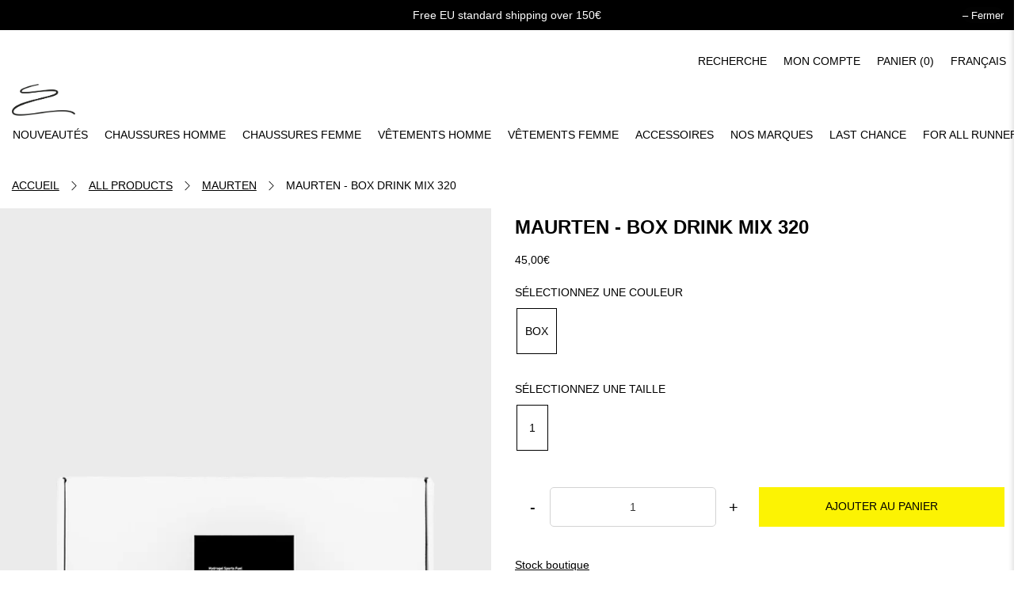

--- FILE ---
content_type: text/html; charset=utf-8
request_url: https://distance-store.com/products/maurten-drink-mix-320-caf-100
body_size: 47753
content:
<!doctype html>
<html class="no-js no-touch" lang="fr">
  <head>
    <meta name="google-site-verification" content="3wOxZkoMm_tHtekXXp8eMNbNDojgZqntrkd2w-Oe45I">
    <script>
      window.Store = window.Store || {};
      window.Store.id = 68807229757;
    </script>
    <meta charset="utf-8">
    <meta http-equiv="cleartype" content="on">
    <meta name="robots" content="index,follow">
    <meta name="viewport" content="width=device-width,initial-scale=1">
    <meta name="theme-color" content="#ffffff">
    <link rel="canonical" href="https://distance-store.com/products/maurten-drink-mix-320-caf-100"><title>Maurten - Box Drink Mix 320 - DISTANCE
    </title>

    <!-- DNS prefetches -->
    <link rel="dns-prefetch" href="https://cdn.shopify.com">
    <link rel="dns-prefetch" href="https://fonts.shopify.com">
    <link rel="dns-prefetch" href="https://monorail-edge.shopifysvc.com">
    <link rel="dns-prefetch" href="https://ajax.googleapis.com">

    <!-- Preconnects -->
    <link rel="preconnect" href="https://cdn.shopify.com" crossorigin>
    <link rel="preconnect" href="https://fonts.shopify.com" crossorigin>
    <link rel="preconnect" href="https://monorail-edge.shopifysvc.com">
    <link rel="preconnect" href="https://ajax.googleapis.com">

    <!-- Preloads -->
    <!-- Preload CSS -->
    <link rel="preload" href="//distance-store.com/cdn/shop/t/53/assets/fancybox.css?v=9897297254535664381769190242" as="style">
    <link rel="preload" href="//distance-store.com/cdn/shop/t/53/assets/styles.css?v=167075858601364824251769190332" as="style">
    <link rel="preload" href="//distance-store.com/cdn/shop/t/53/assets/custom.css?v=75985851919060662641769190239" as="style">

    <!-- Preload JS -->
    <link rel="preload" href="https://ajax.googleapis.com/ajax/libs/jquery/3.6.0/jquery.min.js" as="script">
    <link rel="preload" href="//distance-store.com/cdn/shop/t/53/assets/vendors.js?v=11282825012671617991769190277" as="script">
    <link rel="preload" href="//distance-store.com/cdn/shop/t/53/assets/utilities.js?v=132314039821501263171769190271" as="script">
    <link rel="preload" href="//distance-store.com/cdn/shop/t/53/assets/app.js?v=164774817239163319231769190331" as="script">

    
      <link rel="preload" href="/services/javascripts/currencies.js" as="script">
      <link rel="preload" href="//distance-store.com/cdn/shop/t/53/assets/currencyConversion.js?v=131509219858779596601769190238" as="script">
    

    


    <!-- CSS for Flex -->
    <link rel="stylesheet" href="//distance-store.com/cdn/shop/t/53/assets/fancybox.css?v=9897297254535664381769190242">
    <link rel="stylesheet" href="//distance-store.com/cdn/shop/t/53/assets/styles.css?v=167075858601364824251769190332">

    
    <script>
      window.PXUTheme = window.PXUTheme || {};
      window.PXUTheme.version = '3.4.0';
      window.PXUTheme.name = 'Flex';
    </script>
    

    <script>
      

window.PXUTheme = window.PXUTheme || {};


window.PXUTheme.info = {
  name: 'Flex',
  version: '3.0.0'
}


window.PXUTheme.currency = {};
window.PXUTheme.currency.show_multiple_currencies = false;
window.PXUTheme.currency.presentment_currency = "EUR";
window.PXUTheme.currency.default_currency = "USD";
window.PXUTheme.currency.display_format = "money_with_currency_format";
window.PXUTheme.currency.money_format = "{{amount_with_comma_separator}}€";
window.PXUTheme.currency.money_format_no_currency = "{{amount_with_comma_separator}}€";
window.PXUTheme.currency.money_format_currency = "{{amount_with_comma_separator}}€";
window.PXUTheme.currency.native_multi_currency = false;
window.PXUTheme.currency.iso_code = "EUR";
window.PXUTheme.currency.symbol = "€";



window.PXUTheme.allCountryOptionTags = "\u003coption value=\"France\" data-provinces=\"[]\"\u003eFrance\u003c\/option\u003e\n\u003coption value=\"Denmark\" data-provinces=\"[]\"\u003eDanemark\u003c\/option\u003e\n\u003coption value=\"United Kingdom\" data-provinces=\"[[\u0026quot;British Forces\u0026quot;,\u0026quot;Forces britanniques\u0026quot;],[\u0026quot;England\u0026quot;,\u0026quot;Angleterre\u0026quot;],[\u0026quot;Northern Ireland\u0026quot;,\u0026quot;Irlande du Nord\u0026quot;],[\u0026quot;Scotland\u0026quot;,\u0026quot;Écosse\u0026quot;],[\u0026quot;Wales\u0026quot;,\u0026quot;Pays de Galles\u0026quot;]]\"\u003eRoyaume-Uni\u003c\/option\u003e\n\u003coption value=\"Sweden\" data-provinces=\"[]\"\u003eSuède\u003c\/option\u003e\n\u003coption value=\"---\" data-provinces=\"[]\"\u003e---\u003c\/option\u003e\n\u003coption value=\"Afghanistan\" data-provinces=\"[]\"\u003eAfghanistan\u003c\/option\u003e\n\u003coption value=\"South Africa\" data-provinces=\"[[\u0026quot;Eastern Cape\u0026quot;,\u0026quot;Cap oriental\u0026quot;],[\u0026quot;Free State\u0026quot;,\u0026quot;État-Libre\u0026quot;],[\u0026quot;Gauteng\u0026quot;,\u0026quot;Gauteng\u0026quot;],[\u0026quot;KwaZulu-Natal\u0026quot;,\u0026quot;KwaZulu-Natal\u0026quot;],[\u0026quot;Limpopo\u0026quot;,\u0026quot;Limpopo\u0026quot;],[\u0026quot;Mpumalanga\u0026quot;,\u0026quot;Mpumalanga\u0026quot;],[\u0026quot;North West\u0026quot;,\u0026quot;Nord-Ouest\u0026quot;],[\u0026quot;Northern Cape\u0026quot;,\u0026quot;Cap du Nord\u0026quot;],[\u0026quot;Western Cape\u0026quot;,\u0026quot;Cap occidental\u0026quot;]]\"\u003eAfrique du Sud\u003c\/option\u003e\n\u003coption value=\"Albania\" data-provinces=\"[]\"\u003eAlbanie\u003c\/option\u003e\n\u003coption value=\"Algeria\" data-provinces=\"[]\"\u003eAlgérie\u003c\/option\u003e\n\u003coption value=\"Germany\" data-provinces=\"[]\"\u003eAllemagne\u003c\/option\u003e\n\u003coption value=\"Andorra\" data-provinces=\"[]\"\u003eAndorre\u003c\/option\u003e\n\u003coption value=\"Angola\" data-provinces=\"[]\"\u003eAngola\u003c\/option\u003e\n\u003coption value=\"Anguilla\" data-provinces=\"[]\"\u003eAnguilla\u003c\/option\u003e\n\u003coption value=\"Antigua And Barbuda\" data-provinces=\"[]\"\u003eAntigua-et-Barbuda\u003c\/option\u003e\n\u003coption value=\"Saudi Arabia\" data-provinces=\"[]\"\u003eArabie saoudite\u003c\/option\u003e\n\u003coption value=\"Argentina\" data-provinces=\"[[\u0026quot;Buenos Aires\u0026quot;,\u0026quot;province de Buenos Aires\u0026quot;],[\u0026quot;Catamarca\u0026quot;,\u0026quot;province de Catamarca\u0026quot;],[\u0026quot;Chaco\u0026quot;,\u0026quot;province du Chaco\u0026quot;],[\u0026quot;Chubut\u0026quot;,\u0026quot;province de Chubut\u0026quot;],[\u0026quot;Ciudad Autónoma de Buenos Aires\u0026quot;,\u0026quot;ville Autonome de Buenos Aires\u0026quot;],[\u0026quot;Corrientes\u0026quot;,\u0026quot;province de Corrientes\u0026quot;],[\u0026quot;Córdoba\u0026quot;,\u0026quot;province de Córdoba\u0026quot;],[\u0026quot;Entre Ríos\u0026quot;,\u0026quot;province d’Entre Ríos\u0026quot;],[\u0026quot;Formosa\u0026quot;,\u0026quot;province de Formosa\u0026quot;],[\u0026quot;Jujuy\u0026quot;,\u0026quot;province de Jujuy\u0026quot;],[\u0026quot;La Pampa\u0026quot;,\u0026quot;province de La Pampa\u0026quot;],[\u0026quot;La Rioja\u0026quot;,\u0026quot;province de La Rioja\u0026quot;],[\u0026quot;Mendoza\u0026quot;,\u0026quot;province de Mendoza\u0026quot;],[\u0026quot;Misiones\u0026quot;,\u0026quot;province de Misiones\u0026quot;],[\u0026quot;Neuquén\u0026quot;,\u0026quot;province de Neuquén\u0026quot;],[\u0026quot;Río Negro\u0026quot;,\u0026quot;province de Río Negro\u0026quot;],[\u0026quot;Salta\u0026quot;,\u0026quot;province de Salta\u0026quot;],[\u0026quot;San Juan\u0026quot;,\u0026quot;province de San Juan\u0026quot;],[\u0026quot;San Luis\u0026quot;,\u0026quot;province de San Luis\u0026quot;],[\u0026quot;Santa Cruz\u0026quot;,\u0026quot;province de Santa Cruz\u0026quot;],[\u0026quot;Santa Fe\u0026quot;,\u0026quot;province de Santa Fe\u0026quot;],[\u0026quot;Santiago Del Estero\u0026quot;,\u0026quot;Santiago del Estero\u0026quot;],[\u0026quot;Tierra Del Fuego\u0026quot;,\u0026quot;Terre de Feu, Antarctique et Îles de l’Atlantique Sud\u0026quot;],[\u0026quot;Tucumán\u0026quot;,\u0026quot;province de Tucumán\u0026quot;]]\"\u003eArgentine\u003c\/option\u003e\n\u003coption value=\"Armenia\" data-provinces=\"[]\"\u003eArménie\u003c\/option\u003e\n\u003coption value=\"Aruba\" data-provinces=\"[]\"\u003eAruba\u003c\/option\u003e\n\u003coption value=\"Australia\" data-provinces=\"[[\u0026quot;Australian Capital Territory\u0026quot;,\u0026quot;Territoire de la capitale australienne\u0026quot;],[\u0026quot;New South Wales\u0026quot;,\u0026quot;Nouvelle-Galles du Sud\u0026quot;],[\u0026quot;Northern Territory\u0026quot;,\u0026quot;Territoire du Nord\u0026quot;],[\u0026quot;Queensland\u0026quot;,\u0026quot;Queensland\u0026quot;],[\u0026quot;South Australia\u0026quot;,\u0026quot;Australie-Méridionale\u0026quot;],[\u0026quot;Tasmania\u0026quot;,\u0026quot;Tasmanie\u0026quot;],[\u0026quot;Victoria\u0026quot;,\u0026quot;Victoria\u0026quot;],[\u0026quot;Western Australia\u0026quot;,\u0026quot;Australie-Occidentale\u0026quot;]]\"\u003eAustralie\u003c\/option\u003e\n\u003coption value=\"Austria\" data-provinces=\"[]\"\u003eAutriche\u003c\/option\u003e\n\u003coption value=\"Azerbaijan\" data-provinces=\"[]\"\u003eAzerbaïdjan\u003c\/option\u003e\n\u003coption value=\"Bahamas\" data-provinces=\"[]\"\u003eBahamas\u003c\/option\u003e\n\u003coption value=\"Bahrain\" data-provinces=\"[]\"\u003eBahreïn\u003c\/option\u003e\n\u003coption value=\"Bangladesh\" data-provinces=\"[]\"\u003eBangladesh\u003c\/option\u003e\n\u003coption value=\"Barbados\" data-provinces=\"[]\"\u003eBarbade\u003c\/option\u003e\n\u003coption value=\"Belgium\" data-provinces=\"[]\"\u003eBelgique\u003c\/option\u003e\n\u003coption value=\"Belize\" data-provinces=\"[]\"\u003eBelize\u003c\/option\u003e\n\u003coption value=\"Benin\" data-provinces=\"[]\"\u003eBénin\u003c\/option\u003e\n\u003coption value=\"Bermuda\" data-provinces=\"[]\"\u003eBermudes\u003c\/option\u003e\n\u003coption value=\"Bhutan\" data-provinces=\"[]\"\u003eBhoutan\u003c\/option\u003e\n\u003coption value=\"Belarus\" data-provinces=\"[]\"\u003eBiélorussie\u003c\/option\u003e\n\u003coption value=\"Bolivia\" data-provinces=\"[]\"\u003eBolivie\u003c\/option\u003e\n\u003coption value=\"Bosnia And Herzegovina\" data-provinces=\"[]\"\u003eBosnie-Herzégovine\u003c\/option\u003e\n\u003coption value=\"Botswana\" data-provinces=\"[]\"\u003eBotswana\u003c\/option\u003e\n\u003coption value=\"Brazil\" data-provinces=\"[[\u0026quot;Acre\u0026quot;,\u0026quot;Acre\u0026quot;],[\u0026quot;Alagoas\u0026quot;,\u0026quot;Alagoas\u0026quot;],[\u0026quot;Amapá\u0026quot;,\u0026quot;Amapá\u0026quot;],[\u0026quot;Amazonas\u0026quot;,\u0026quot;Amazonas\u0026quot;],[\u0026quot;Bahia\u0026quot;,\u0026quot;Bahia\u0026quot;],[\u0026quot;Ceará\u0026quot;,\u0026quot;Ceará\u0026quot;],[\u0026quot;Distrito Federal\u0026quot;,\u0026quot;District Fédéral\u0026quot;],[\u0026quot;Espírito Santo\u0026quot;,\u0026quot;Espírito Santo\u0026quot;],[\u0026quot;Goiás\u0026quot;,\u0026quot;Goiás\u0026quot;],[\u0026quot;Maranhão\u0026quot;,\u0026quot;Maranhão\u0026quot;],[\u0026quot;Mato Grosso\u0026quot;,\u0026quot;Mato Grosso\u0026quot;],[\u0026quot;Mato Grosso do Sul\u0026quot;,\u0026quot;Mato Grosso do Sul\u0026quot;],[\u0026quot;Minas Gerais\u0026quot;,\u0026quot;Minas Gerais\u0026quot;],[\u0026quot;Paraná\u0026quot;,\u0026quot;Paraná\u0026quot;],[\u0026quot;Paraíba\u0026quot;,\u0026quot;Paraíba\u0026quot;],[\u0026quot;Pará\u0026quot;,\u0026quot;Pará\u0026quot;],[\u0026quot;Pernambuco\u0026quot;,\u0026quot;Pernambouc\u0026quot;],[\u0026quot;Piauí\u0026quot;,\u0026quot;Piauí\u0026quot;],[\u0026quot;Rio Grande do Norte\u0026quot;,\u0026quot;Rio Grande do Norte\u0026quot;],[\u0026quot;Rio Grande do Sul\u0026quot;,\u0026quot;Rio Grande do Sul\u0026quot;],[\u0026quot;Rio de Janeiro\u0026quot;,\u0026quot;État de Rio de Janeiro\u0026quot;],[\u0026quot;Rondônia\u0026quot;,\u0026quot;Rondônia\u0026quot;],[\u0026quot;Roraima\u0026quot;,\u0026quot;Roraima\u0026quot;],[\u0026quot;Santa Catarina\u0026quot;,\u0026quot;Santa Catarina\u0026quot;],[\u0026quot;Sergipe\u0026quot;,\u0026quot;Sergipe\u0026quot;],[\u0026quot;São Paulo\u0026quot;,\u0026quot;État de São Paulo\u0026quot;],[\u0026quot;Tocantins\u0026quot;,\u0026quot;Tocantins\u0026quot;]]\"\u003eBrésil\u003c\/option\u003e\n\u003coption value=\"Brunei\" data-provinces=\"[]\"\u003eBrunei\u003c\/option\u003e\n\u003coption value=\"Bulgaria\" data-provinces=\"[]\"\u003eBulgarie\u003c\/option\u003e\n\u003coption value=\"Burkina Faso\" data-provinces=\"[]\"\u003eBurkina Faso\u003c\/option\u003e\n\u003coption value=\"Burundi\" data-provinces=\"[]\"\u003eBurundi\u003c\/option\u003e\n\u003coption value=\"Cambodia\" data-provinces=\"[]\"\u003eCambodge\u003c\/option\u003e\n\u003coption value=\"Republic of Cameroon\" data-provinces=\"[]\"\u003eCameroun\u003c\/option\u003e\n\u003coption value=\"Canada\" data-provinces=\"[[\u0026quot;Alberta\u0026quot;,\u0026quot;Alberta\u0026quot;],[\u0026quot;British Columbia\u0026quot;,\u0026quot;Colombie-Britannique\u0026quot;],[\u0026quot;Manitoba\u0026quot;,\u0026quot;Manitoba\u0026quot;],[\u0026quot;New Brunswick\u0026quot;,\u0026quot;Nouveau-Brunswick\u0026quot;],[\u0026quot;Newfoundland and Labrador\u0026quot;,\u0026quot;Terre-Neuve-et-Labrador\u0026quot;],[\u0026quot;Northwest Territories\u0026quot;,\u0026quot;Territoires du Nord-Ouest\u0026quot;],[\u0026quot;Nova Scotia\u0026quot;,\u0026quot;Nouvelle-Écosse\u0026quot;],[\u0026quot;Nunavut\u0026quot;,\u0026quot;Nunavut\u0026quot;],[\u0026quot;Ontario\u0026quot;,\u0026quot;Ontario\u0026quot;],[\u0026quot;Prince Edward Island\u0026quot;,\u0026quot;Île-du-Prince-Édouard\u0026quot;],[\u0026quot;Quebec\u0026quot;,\u0026quot;Québec\u0026quot;],[\u0026quot;Saskatchewan\u0026quot;,\u0026quot;Saskatchewan\u0026quot;],[\u0026quot;Yukon\u0026quot;,\u0026quot;Yukon\u0026quot;]]\"\u003eCanada\u003c\/option\u003e\n\u003coption value=\"Cape Verde\" data-provinces=\"[]\"\u003eCap-Vert\u003c\/option\u003e\n\u003coption value=\"Chile\" data-provinces=\"[[\u0026quot;Antofagasta\u0026quot;,\u0026quot;Région d’Antofagasta\u0026quot;],[\u0026quot;Araucanía\u0026quot;,\u0026quot;Région d’Araucanie\u0026quot;],[\u0026quot;Arica and Parinacota\u0026quot;,\u0026quot;Région d’Arica et Parinacota\u0026quot;],[\u0026quot;Atacama\u0026quot;,\u0026quot;Région d’Atacama\u0026quot;],[\u0026quot;Aysén\u0026quot;,\u0026quot;Région Aisén del General Carlos Ibáñez del Campo\u0026quot;],[\u0026quot;Biobío\u0026quot;,\u0026quot;Région du Biobío\u0026quot;],[\u0026quot;Coquimbo\u0026quot;,\u0026quot;Région de Coquimbo\u0026quot;],[\u0026quot;Los Lagos\u0026quot;,\u0026quot;Région des Lacs\u0026quot;],[\u0026quot;Los Ríos\u0026quot;,\u0026quot;Région des Fleuves\u0026quot;],[\u0026quot;Magallanes\u0026quot;,\u0026quot;Région de Magallanes et de l’Antarctique chilien\u0026quot;],[\u0026quot;Maule\u0026quot;,\u0026quot;Région du Maule\u0026quot;],[\u0026quot;O\u0026#39;Higgins\u0026quot;,\u0026quot;Région du Libertador General Bernardo O’Higgins\u0026quot;],[\u0026quot;Santiago\u0026quot;,\u0026quot;Région métropolitaine de Santiago\u0026quot;],[\u0026quot;Tarapacá\u0026quot;,\u0026quot;Région de Tarapacá\u0026quot;],[\u0026quot;Valparaíso\u0026quot;,\u0026quot;Région de Valparaíso\u0026quot;],[\u0026quot;Ñuble\u0026quot;,\u0026quot;Région de Ñuble\u0026quot;]]\"\u003eChili\u003c\/option\u003e\n\u003coption value=\"China\" data-provinces=\"[[\u0026quot;Anhui\u0026quot;,\u0026quot;Anhui\u0026quot;],[\u0026quot;Beijing\u0026quot;,\u0026quot;Pékin\u0026quot;],[\u0026quot;Chongqing\u0026quot;,\u0026quot;Chongqing\u0026quot;],[\u0026quot;Fujian\u0026quot;,\u0026quot;Fujian\u0026quot;],[\u0026quot;Gansu\u0026quot;,\u0026quot;Gansu\u0026quot;],[\u0026quot;Guangdong\u0026quot;,\u0026quot;Guangdong\u0026quot;],[\u0026quot;Guangxi\u0026quot;,\u0026quot;Guangxi\u0026quot;],[\u0026quot;Guizhou\u0026quot;,\u0026quot;Guizhou\u0026quot;],[\u0026quot;Hainan\u0026quot;,\u0026quot;Hainan\u0026quot;],[\u0026quot;Hebei\u0026quot;,\u0026quot;Hebei\u0026quot;],[\u0026quot;Heilongjiang\u0026quot;,\u0026quot;Heilongjiang\u0026quot;],[\u0026quot;Henan\u0026quot;,\u0026quot;Henan\u0026quot;],[\u0026quot;Hubei\u0026quot;,\u0026quot;Hubei\u0026quot;],[\u0026quot;Hunan\u0026quot;,\u0026quot;Hunan\u0026quot;],[\u0026quot;Inner Mongolia\u0026quot;,\u0026quot;Mongolie-Intérieure\u0026quot;],[\u0026quot;Jiangsu\u0026quot;,\u0026quot;Jiangsu\u0026quot;],[\u0026quot;Jiangxi\u0026quot;,\u0026quot;Jiangxi\u0026quot;],[\u0026quot;Jilin\u0026quot;,\u0026quot;Jilin\u0026quot;],[\u0026quot;Liaoning\u0026quot;,\u0026quot;Liaoning\u0026quot;],[\u0026quot;Ningxia\u0026quot;,\u0026quot;Níngxià\u0026quot;],[\u0026quot;Qinghai\u0026quot;,\u0026quot;Qinghai\u0026quot;],[\u0026quot;Shaanxi\u0026quot;,\u0026quot;Shaanxi\u0026quot;],[\u0026quot;Shandong\u0026quot;,\u0026quot;Shandong\u0026quot;],[\u0026quot;Shanghai\u0026quot;,\u0026quot;Shanghai\u0026quot;],[\u0026quot;Shanxi\u0026quot;,\u0026quot;Shanxi\u0026quot;],[\u0026quot;Sichuan\u0026quot;,\u0026quot;Sichuan\u0026quot;],[\u0026quot;Tianjin\u0026quot;,\u0026quot;Tianjin\u0026quot;],[\u0026quot;Xinjiang\u0026quot;,\u0026quot;Xinjiang\u0026quot;],[\u0026quot;Xizang\u0026quot;,\u0026quot;Région autonome du Tibet\u0026quot;],[\u0026quot;Yunnan\u0026quot;,\u0026quot;Yunnan\u0026quot;],[\u0026quot;Zhejiang\u0026quot;,\u0026quot;Zhejiang\u0026quot;]]\"\u003eChine\u003c\/option\u003e\n\u003coption value=\"Cyprus\" data-provinces=\"[]\"\u003eChypre\u003c\/option\u003e\n\u003coption value=\"Colombia\" data-provinces=\"[[\u0026quot;Amazonas\u0026quot;,\u0026quot;Amazonas\u0026quot;],[\u0026quot;Antioquia\u0026quot;,\u0026quot;Antioquia\u0026quot;],[\u0026quot;Arauca\u0026quot;,\u0026quot;Arauca\u0026quot;],[\u0026quot;Atlántico\u0026quot;,\u0026quot;Atlántico\u0026quot;],[\u0026quot;Bogotá, D.C.\u0026quot;,\u0026quot;Bogota\u0026quot;],[\u0026quot;Bolívar\u0026quot;,\u0026quot;Bolívar\u0026quot;],[\u0026quot;Boyacá\u0026quot;,\u0026quot;Boyacá\u0026quot;],[\u0026quot;Caldas\u0026quot;,\u0026quot;Caldas\u0026quot;],[\u0026quot;Caquetá\u0026quot;,\u0026quot;Caquetá\u0026quot;],[\u0026quot;Casanare\u0026quot;,\u0026quot;Casanare\u0026quot;],[\u0026quot;Cauca\u0026quot;,\u0026quot;Cauca\u0026quot;],[\u0026quot;Cesar\u0026quot;,\u0026quot;Cesar\u0026quot;],[\u0026quot;Chocó\u0026quot;,\u0026quot;Chocó\u0026quot;],[\u0026quot;Cundinamarca\u0026quot;,\u0026quot;Cundinamarca\u0026quot;],[\u0026quot;Córdoba\u0026quot;,\u0026quot;Córdoba\u0026quot;],[\u0026quot;Guainía\u0026quot;,\u0026quot;Guainía\u0026quot;],[\u0026quot;Guaviare\u0026quot;,\u0026quot;Guaviare\u0026quot;],[\u0026quot;Huila\u0026quot;,\u0026quot;Huila\u0026quot;],[\u0026quot;La Guajira\u0026quot;,\u0026quot;La Guajira\u0026quot;],[\u0026quot;Magdalena\u0026quot;,\u0026quot;Magdalena\u0026quot;],[\u0026quot;Meta\u0026quot;,\u0026quot;Meta\u0026quot;],[\u0026quot;Nariño\u0026quot;,\u0026quot;Nariño\u0026quot;],[\u0026quot;Norte de Santander\u0026quot;,\u0026quot;Norte de Santander\u0026quot;],[\u0026quot;Putumayo\u0026quot;,\u0026quot;Putumayo\u0026quot;],[\u0026quot;Quindío\u0026quot;,\u0026quot;Quindío\u0026quot;],[\u0026quot;Risaralda\u0026quot;,\u0026quot;Risaralda\u0026quot;],[\u0026quot;San Andrés, Providencia y Santa Catalina\u0026quot;,\u0026quot;Archipel de San Andrés, Providencia et Santa Catalina\u0026quot;],[\u0026quot;Santander\u0026quot;,\u0026quot;Santander\u0026quot;],[\u0026quot;Sucre\u0026quot;,\u0026quot;Sucre\u0026quot;],[\u0026quot;Tolima\u0026quot;,\u0026quot;Tolima\u0026quot;],[\u0026quot;Valle del Cauca\u0026quot;,\u0026quot;Valle del Cauca\u0026quot;],[\u0026quot;Vaupés\u0026quot;,\u0026quot;Vaupés\u0026quot;],[\u0026quot;Vichada\u0026quot;,\u0026quot;Vichada\u0026quot;]]\"\u003eColombie\u003c\/option\u003e\n\u003coption value=\"Comoros\" data-provinces=\"[]\"\u003eComores\u003c\/option\u003e\n\u003coption value=\"Congo\" data-provinces=\"[]\"\u003eCongo-Brazzaville\u003c\/option\u003e\n\u003coption value=\"Congo, The Democratic Republic Of The\" data-provinces=\"[]\"\u003eCongo-Kinshasa\u003c\/option\u003e\n\u003coption value=\"South Korea\" data-provinces=\"[[\u0026quot;Busan\u0026quot;,\u0026quot;Busan\u0026quot;],[\u0026quot;Chungbuk\u0026quot;,\u0026quot;Chungcheongbuk\u0026quot;],[\u0026quot;Chungnam\u0026quot;,\u0026quot;Chungcheong du Sud\u0026quot;],[\u0026quot;Daegu\u0026quot;,\u0026quot;Daegu\u0026quot;],[\u0026quot;Daejeon\u0026quot;,\u0026quot;Daejeon\u0026quot;],[\u0026quot;Gangwon\u0026quot;,\u0026quot;Gangwon\u0026quot;],[\u0026quot;Gwangju\u0026quot;,\u0026quot;Gwangju\u0026quot;],[\u0026quot;Gyeongbuk\u0026quot;,\u0026quot;Gyeongsang du Nord\u0026quot;],[\u0026quot;Gyeonggi\u0026quot;,\u0026quot;Gyeonggi\u0026quot;],[\u0026quot;Gyeongnam\u0026quot;,\u0026quot;Gyeongsang du Sud\u0026quot;],[\u0026quot;Incheon\u0026quot;,\u0026quot;Incheon\u0026quot;],[\u0026quot;Jeju\u0026quot;,\u0026quot;Jeju-do\u0026quot;],[\u0026quot;Jeonbuk\u0026quot;,\u0026quot;Jeolla du Nord\u0026quot;],[\u0026quot;Jeonnam\u0026quot;,\u0026quot;Jeolla du Sud\u0026quot;],[\u0026quot;Sejong\u0026quot;,\u0026quot;Sejong\u0026quot;],[\u0026quot;Seoul\u0026quot;,\u0026quot;Séoul\u0026quot;],[\u0026quot;Ulsan\u0026quot;,\u0026quot;Ulsan\u0026quot;]]\"\u003eCorée du Sud\u003c\/option\u003e\n\u003coption value=\"Costa Rica\" data-provinces=\"[[\u0026quot;Alajuela\u0026quot;,\u0026quot;Alajuela\u0026quot;],[\u0026quot;Cartago\u0026quot;,\u0026quot;Cartago\u0026quot;],[\u0026quot;Guanacaste\u0026quot;,\u0026quot;Guanacaste\u0026quot;],[\u0026quot;Heredia\u0026quot;,\u0026quot;Heredia\u0026quot;],[\u0026quot;Limón\u0026quot;,\u0026quot;Limón\u0026quot;],[\u0026quot;Puntarenas\u0026quot;,\u0026quot;Puntarenas\u0026quot;],[\u0026quot;San José\u0026quot;,\u0026quot;San José\u0026quot;]]\"\u003eCosta Rica\u003c\/option\u003e\n\u003coption value=\"Croatia\" data-provinces=\"[]\"\u003eCroatie\u003c\/option\u003e\n\u003coption value=\"Curaçao\" data-provinces=\"[]\"\u003eCuraçao\u003c\/option\u003e\n\u003coption value=\"Côte d'Ivoire\" data-provinces=\"[]\"\u003eCôte d’Ivoire\u003c\/option\u003e\n\u003coption value=\"Denmark\" data-provinces=\"[]\"\u003eDanemark\u003c\/option\u003e\n\u003coption value=\"Djibouti\" data-provinces=\"[]\"\u003eDjibouti\u003c\/option\u003e\n\u003coption value=\"Dominica\" data-provinces=\"[]\"\u003eDominique\u003c\/option\u003e\n\u003coption value=\"Egypt\" data-provinces=\"[[\u0026quot;6th of October\u0026quot;,\u0026quot;6 octobre\u0026quot;],[\u0026quot;Al Sharqia\u0026quot;,\u0026quot;Ach-Charqiya\u0026quot;],[\u0026quot;Alexandria\u0026quot;,\u0026quot;Gouvernorat d’Alexandrie\u0026quot;],[\u0026quot;Aswan\u0026quot;,\u0026quot;Gouvernorat d’Assouan\u0026quot;],[\u0026quot;Asyut\u0026quot;,\u0026quot;Gouvernorat d’Assiout\u0026quot;],[\u0026quot;Beheira\u0026quot;,\u0026quot;Gouvernorat de Beheira\u0026quot;],[\u0026quot;Beni Suef\u0026quot;,\u0026quot;Gouvernorat de Beni Souef\u0026quot;],[\u0026quot;Cairo\u0026quot;,\u0026quot;Gouvernorat du Caire\u0026quot;],[\u0026quot;Dakahlia\u0026quot;,\u0026quot;Gouvernorat de Dakahleya\u0026quot;],[\u0026quot;Damietta\u0026quot;,\u0026quot;Gouvernorat de Damiette\u0026quot;],[\u0026quot;Faiyum\u0026quot;,\u0026quot;Gouvernorat du Fayoum\u0026quot;],[\u0026quot;Gharbia\u0026quot;,\u0026quot;Gouvernorat de Gharbeya\u0026quot;],[\u0026quot;Giza\u0026quot;,\u0026quot;Gouvernorat de Gizeh\u0026quot;],[\u0026quot;Helwan\u0026quot;,\u0026quot;Helwan\u0026quot;],[\u0026quot;Ismailia\u0026quot;,\u0026quot;Gouvernorat d’Ismaïlia\u0026quot;],[\u0026quot;Kafr el-Sheikh\u0026quot;,\u0026quot;Gouvernorat de Kafr el-Cheik\u0026quot;],[\u0026quot;Luxor\u0026quot;,\u0026quot;Gouvernorat de Louxor\u0026quot;],[\u0026quot;Matrouh\u0026quot;,\u0026quot;Gouvernorat de Marsa-Matruh\u0026quot;],[\u0026quot;Minya\u0026quot;,\u0026quot;Gouvernorat de Minya\u0026quot;],[\u0026quot;Monufia\u0026quot;,\u0026quot;Gouvernorat de Menufeya\u0026quot;],[\u0026quot;New Valley\u0026quot;,\u0026quot;Gouvernorat de la Nouvelle-Vallée\u0026quot;],[\u0026quot;North Sinai\u0026quot;,\u0026quot;Gouvernorat du Sinaï Nord\u0026quot;],[\u0026quot;Port Said\u0026quot;,\u0026quot;Gouvernorat de Port-Saïd\u0026quot;],[\u0026quot;Qalyubia\u0026quot;,\u0026quot;Gouvernorat de Qalyubiya\u0026quot;],[\u0026quot;Qena\u0026quot;,\u0026quot;gouvernorat de Qena\u0026quot;],[\u0026quot;Red Sea\u0026quot;,\u0026quot;Gouvernorat de la Mer-Rouge\u0026quot;],[\u0026quot;Sohag\u0026quot;,\u0026quot;Gouvernorat de Sohag\u0026quot;],[\u0026quot;South Sinai\u0026quot;,\u0026quot;Gouvernorat du Sinaï Sud\u0026quot;],[\u0026quot;Suez\u0026quot;,\u0026quot;Gouvernorat de Suez\u0026quot;]]\"\u003eÉgypte\u003c\/option\u003e\n\u003coption value=\"United Arab Emirates\" data-provinces=\"[[\u0026quot;Abu Dhabi\u0026quot;,\u0026quot;Abou Dabi\u0026quot;],[\u0026quot;Ajman\u0026quot;,\u0026quot;Ajman\u0026quot;],[\u0026quot;Dubai\u0026quot;,\u0026quot;Dubaï\u0026quot;],[\u0026quot;Fujairah\u0026quot;,\u0026quot;Fujaïrah\u0026quot;],[\u0026quot;Ras al-Khaimah\u0026quot;,\u0026quot;Ras el Khaïmah\u0026quot;],[\u0026quot;Sharjah\u0026quot;,\u0026quot;Charjah\u0026quot;],[\u0026quot;Umm al-Quwain\u0026quot;,\u0026quot;Oumm al Qaïwaïn\u0026quot;]]\"\u003eÉmirats arabes unis\u003c\/option\u003e\n\u003coption value=\"Ecuador\" data-provinces=\"[]\"\u003eÉquateur\u003c\/option\u003e\n\u003coption value=\"Eritrea\" data-provinces=\"[]\"\u003eÉrythrée\u003c\/option\u003e\n\u003coption value=\"Spain\" data-provinces=\"[[\u0026quot;A Coruña\u0026quot;,\u0026quot;province de La Corogne\u0026quot;],[\u0026quot;Albacete\u0026quot;,\u0026quot;province d’Albacete\u0026quot;],[\u0026quot;Alicante\u0026quot;,\u0026quot;province d’Alicante\u0026quot;],[\u0026quot;Almería\u0026quot;,\u0026quot;province d’Almería\u0026quot;],[\u0026quot;Asturias\u0026quot;,\u0026quot;Asturias\u0026quot;],[\u0026quot;Badajoz\u0026quot;,\u0026quot;province de Badajoz\u0026quot;],[\u0026quot;Balears\u0026quot;,\u0026quot;Îles Baléares²\u0026quot;],[\u0026quot;Barcelona\u0026quot;,\u0026quot;province de Barcelone\u0026quot;],[\u0026quot;Burgos\u0026quot;,\u0026quot;province de Burgos\u0026quot;],[\u0026quot;Cantabria\u0026quot;,\u0026quot;Cantabrie²\u0026quot;],[\u0026quot;Castellón\u0026quot;,\u0026quot;province de Castellón\u0026quot;],[\u0026quot;Ceuta\u0026quot;,\u0026quot;Ceuta\u0026quot;],[\u0026quot;Ciudad Real\u0026quot;,\u0026quot;province de Ciudad Real\u0026quot;],[\u0026quot;Cuenca\u0026quot;,\u0026quot;province de Cuenca\u0026quot;],[\u0026quot;Cáceres\u0026quot;,\u0026quot;province de Cáceres\u0026quot;],[\u0026quot;Cádiz\u0026quot;,\u0026quot;province de Cadix\u0026quot;],[\u0026quot;Córdoba\u0026quot;,\u0026quot;province de Cordoue\u0026quot;],[\u0026quot;Girona\u0026quot;,\u0026quot;province de Gérone\u0026quot;],[\u0026quot;Granada\u0026quot;,\u0026quot;province de Grenade\u0026quot;],[\u0026quot;Guadalajara\u0026quot;,\u0026quot;province de Guadalajara\u0026quot;],[\u0026quot;Guipúzcoa\u0026quot;,\u0026quot;Guipuscoa\u0026quot;],[\u0026quot;Huelva\u0026quot;,\u0026quot;province de Huelva\u0026quot;],[\u0026quot;Huesca\u0026quot;,\u0026quot;province de Huesca\u0026quot;],[\u0026quot;Jaén\u0026quot;,\u0026quot;province de Jaén\u0026quot;],[\u0026quot;La Rioja\u0026quot;,\u0026quot;La Rioja\u0026quot;],[\u0026quot;Las Palmas\u0026quot;,\u0026quot;province de Las Palmas\u0026quot;],[\u0026quot;León\u0026quot;,\u0026quot;province de León\u0026quot;],[\u0026quot;Lleida\u0026quot;,\u0026quot;province de Lérida\u0026quot;],[\u0026quot;Lugo\u0026quot;,\u0026quot;province de Lugo\u0026quot;],[\u0026quot;Madrid\u0026quot;,\u0026quot;province de Madrid\u0026quot;],[\u0026quot;Melilla\u0026quot;,\u0026quot;Melilla\u0026quot;],[\u0026quot;Murcia\u0026quot;,\u0026quot;province de Murcie\u0026quot;],[\u0026quot;Málaga\u0026quot;,\u0026quot;province de Málaga\u0026quot;],[\u0026quot;Navarra\u0026quot;,\u0026quot;communauté forale de Navarre²\u0026quot;],[\u0026quot;Ourense\u0026quot;,\u0026quot;province d’Ourense\u0026quot;],[\u0026quot;Palencia\u0026quot;,\u0026quot;province de Palencia\u0026quot;],[\u0026quot;Pontevedra\u0026quot;,\u0026quot;province de Pontevedra\u0026quot;],[\u0026quot;Salamanca\u0026quot;,\u0026quot;province de Salamanque\u0026quot;],[\u0026quot;Santa Cruz de Tenerife\u0026quot;,\u0026quot;province de Santa Cruz de Ténérife\u0026quot;],[\u0026quot;Segovia\u0026quot;,\u0026quot;province de Ségovie\u0026quot;],[\u0026quot;Sevilla\u0026quot;,\u0026quot;province de Séville\u0026quot;],[\u0026quot;Soria\u0026quot;,\u0026quot;province de Soria\u0026quot;],[\u0026quot;Tarragona\u0026quot;,\u0026quot;province de Tarragone\u0026quot;],[\u0026quot;Teruel\u0026quot;,\u0026quot;province de Teruel\u0026quot;],[\u0026quot;Toledo\u0026quot;,\u0026quot;province de Tolède\u0026quot;],[\u0026quot;Valencia\u0026quot;,\u0026quot;province de Valence\u0026quot;],[\u0026quot;Valladolid\u0026quot;,\u0026quot;province de Valladolid\u0026quot;],[\u0026quot;Vizcaya\u0026quot;,\u0026quot;Biscaye\u0026quot;],[\u0026quot;Zamora\u0026quot;,\u0026quot;province de Zamora\u0026quot;],[\u0026quot;Zaragoza\u0026quot;,\u0026quot;province de Saragosse\u0026quot;],[\u0026quot;Álava\u0026quot;,\u0026quot;province d’Alava\u0026quot;],[\u0026quot;Ávila\u0026quot;,\u0026quot;province d’Ávila\u0026quot;]]\"\u003eEspagne\u003c\/option\u003e\n\u003coption value=\"Estonia\" data-provinces=\"[]\"\u003eEstonie\u003c\/option\u003e\n\u003coption value=\"Eswatini\" data-provinces=\"[]\"\u003eEswatini\u003c\/option\u003e\n\u003coption value=\"Holy See (Vatican City State)\" data-provinces=\"[]\"\u003eÉtat de la Cité du Vatican\u003c\/option\u003e\n\u003coption value=\"United States\" data-provinces=\"[[\u0026quot;Alabama\u0026quot;,\u0026quot;Alabama\u0026quot;],[\u0026quot;Alaska\u0026quot;,\u0026quot;Alaska\u0026quot;],[\u0026quot;American Samoa\u0026quot;,\u0026quot;Samoa américaines\u0026quot;],[\u0026quot;Arizona\u0026quot;,\u0026quot;Arizona\u0026quot;],[\u0026quot;Arkansas\u0026quot;,\u0026quot;Arkansas\u0026quot;],[\u0026quot;Armed Forces Americas\u0026quot;,\u0026quot;Forces armées des Amériques\u0026quot;],[\u0026quot;Armed Forces Europe\u0026quot;,\u0026quot;Forces armées d\u0026#39;Europe\u0026quot;],[\u0026quot;Armed Forces Pacific\u0026quot;,\u0026quot;Forces armées du Pacifique\u0026quot;],[\u0026quot;California\u0026quot;,\u0026quot;Californie\u0026quot;],[\u0026quot;Colorado\u0026quot;,\u0026quot;Colorado\u0026quot;],[\u0026quot;Connecticut\u0026quot;,\u0026quot;Connecticut\u0026quot;],[\u0026quot;Delaware\u0026quot;,\u0026quot;Delaware\u0026quot;],[\u0026quot;District of Columbia\u0026quot;,\u0026quot;Washington\u0026quot;],[\u0026quot;Federated States of Micronesia\u0026quot;,\u0026quot;Micronésie\u0026quot;],[\u0026quot;Florida\u0026quot;,\u0026quot;Floride\u0026quot;],[\u0026quot;Georgia\u0026quot;,\u0026quot;Géorgie\u0026quot;],[\u0026quot;Guam\u0026quot;,\u0026quot;Guam\u0026quot;],[\u0026quot;Hawaii\u0026quot;,\u0026quot;Hawaï\u0026quot;],[\u0026quot;Idaho\u0026quot;,\u0026quot;Idaho\u0026quot;],[\u0026quot;Illinois\u0026quot;,\u0026quot;Illinois\u0026quot;],[\u0026quot;Indiana\u0026quot;,\u0026quot;Indiana\u0026quot;],[\u0026quot;Iowa\u0026quot;,\u0026quot;Iowa\u0026quot;],[\u0026quot;Kansas\u0026quot;,\u0026quot;Kansas\u0026quot;],[\u0026quot;Kentucky\u0026quot;,\u0026quot;Kentucky\u0026quot;],[\u0026quot;Louisiana\u0026quot;,\u0026quot;Louisiane\u0026quot;],[\u0026quot;Maine\u0026quot;,\u0026quot;Maine\u0026quot;],[\u0026quot;Marshall Islands\u0026quot;,\u0026quot;Îles Marshall\u0026quot;],[\u0026quot;Maryland\u0026quot;,\u0026quot;Maryland\u0026quot;],[\u0026quot;Massachusetts\u0026quot;,\u0026quot;Massachusetts\u0026quot;],[\u0026quot;Michigan\u0026quot;,\u0026quot;Michigan\u0026quot;],[\u0026quot;Minnesota\u0026quot;,\u0026quot;Minnesota\u0026quot;],[\u0026quot;Mississippi\u0026quot;,\u0026quot;Mississippi\u0026quot;],[\u0026quot;Missouri\u0026quot;,\u0026quot;Missouri\u0026quot;],[\u0026quot;Montana\u0026quot;,\u0026quot;Montana\u0026quot;],[\u0026quot;Nebraska\u0026quot;,\u0026quot;Nebraska\u0026quot;],[\u0026quot;Nevada\u0026quot;,\u0026quot;Nevada\u0026quot;],[\u0026quot;New Hampshire\u0026quot;,\u0026quot;New Hampshire\u0026quot;],[\u0026quot;New Jersey\u0026quot;,\u0026quot;New Jersey\u0026quot;],[\u0026quot;New Mexico\u0026quot;,\u0026quot;Nouveau-Mexique\u0026quot;],[\u0026quot;New York\u0026quot;,\u0026quot;New York\u0026quot;],[\u0026quot;North Carolina\u0026quot;,\u0026quot;Caroline du Nord\u0026quot;],[\u0026quot;North Dakota\u0026quot;,\u0026quot;Dakota du Nord\u0026quot;],[\u0026quot;Northern Mariana Islands\u0026quot;,\u0026quot;Îles Mariannes du Nord\u0026quot;],[\u0026quot;Ohio\u0026quot;,\u0026quot;Ohio\u0026quot;],[\u0026quot;Oklahoma\u0026quot;,\u0026quot;Oklahoma\u0026quot;],[\u0026quot;Oregon\u0026quot;,\u0026quot;Oregon\u0026quot;],[\u0026quot;Palau\u0026quot;,\u0026quot;Palaos\u0026quot;],[\u0026quot;Pennsylvania\u0026quot;,\u0026quot;Pennsylvanie\u0026quot;],[\u0026quot;Puerto Rico\u0026quot;,\u0026quot;Porto Rico\u0026quot;],[\u0026quot;Rhode Island\u0026quot;,\u0026quot;Rhode Island\u0026quot;],[\u0026quot;South Carolina\u0026quot;,\u0026quot;Caroline du Sud\u0026quot;],[\u0026quot;South Dakota\u0026quot;,\u0026quot;Dakota du Sud\u0026quot;],[\u0026quot;Tennessee\u0026quot;,\u0026quot;Tennessee\u0026quot;],[\u0026quot;Texas\u0026quot;,\u0026quot;Texas\u0026quot;],[\u0026quot;Utah\u0026quot;,\u0026quot;Utah\u0026quot;],[\u0026quot;Vermont\u0026quot;,\u0026quot;Vermont\u0026quot;],[\u0026quot;Virgin Islands\u0026quot;,\u0026quot;Îles Vierges des États-Unis\u0026quot;],[\u0026quot;Virginia\u0026quot;,\u0026quot;Virginie\u0026quot;],[\u0026quot;Washington\u0026quot;,\u0026quot;État de Washington\u0026quot;],[\u0026quot;West Virginia\u0026quot;,\u0026quot;Virginie-Occidentale\u0026quot;],[\u0026quot;Wisconsin\u0026quot;,\u0026quot;Wisconsin\u0026quot;],[\u0026quot;Wyoming\u0026quot;,\u0026quot;Wyoming\u0026quot;]]\"\u003eÉtats-Unis\u003c\/option\u003e\n\u003coption value=\"Ethiopia\" data-provinces=\"[]\"\u003eÉthiopie\u003c\/option\u003e\n\u003coption value=\"Fiji\" data-provinces=\"[]\"\u003eFidji\u003c\/option\u003e\n\u003coption value=\"Finland\" data-provinces=\"[]\"\u003eFinlande\u003c\/option\u003e\n\u003coption value=\"France\" data-provinces=\"[]\"\u003eFrance\u003c\/option\u003e\n\u003coption value=\"Gabon\" data-provinces=\"[]\"\u003eGabon\u003c\/option\u003e\n\u003coption value=\"Gambia\" data-provinces=\"[]\"\u003eGambie\u003c\/option\u003e\n\u003coption value=\"Georgia\" data-provinces=\"[]\"\u003eGéorgie\u003c\/option\u003e\n\u003coption value=\"South Georgia And The South Sandwich Islands\" data-provinces=\"[]\"\u003eGéorgie du Sud-et-les Îles Sandwich du Sud\u003c\/option\u003e\n\u003coption value=\"Ghana\" data-provinces=\"[]\"\u003eGhana\u003c\/option\u003e\n\u003coption value=\"Gibraltar\" data-provinces=\"[]\"\u003eGibraltar\u003c\/option\u003e\n\u003coption value=\"Greece\" data-provinces=\"[]\"\u003eGrèce\u003c\/option\u003e\n\u003coption value=\"Grenada\" data-provinces=\"[]\"\u003eGrenade\u003c\/option\u003e\n\u003coption value=\"Greenland\" data-provinces=\"[]\"\u003eGroenland\u003c\/option\u003e\n\u003coption value=\"Guadeloupe\" data-provinces=\"[]\"\u003eGuadeloupe\u003c\/option\u003e\n\u003coption value=\"Guatemala\" data-provinces=\"[[\u0026quot;Alta Verapaz\u0026quot;,\u0026quot;département d’Alta Verapaz\u0026quot;],[\u0026quot;Baja Verapaz\u0026quot;,\u0026quot;département de Baja Verapaz\u0026quot;],[\u0026quot;Chimaltenango\u0026quot;,\u0026quot;département de Chimaltenango\u0026quot;],[\u0026quot;Chiquimula\u0026quot;,\u0026quot;département de Chiquimula\u0026quot;],[\u0026quot;El Progreso\u0026quot;,\u0026quot;département d’El Progreso\u0026quot;],[\u0026quot;Escuintla\u0026quot;,\u0026quot;Departement d’Escuintla\u0026quot;],[\u0026quot;Guatemala\u0026quot;,\u0026quot;département de Guatemala\u0026quot;],[\u0026quot;Huehuetenango\u0026quot;,\u0026quot;département de Huehuetenango\u0026quot;],[\u0026quot;Izabal\u0026quot;,\u0026quot;département d’Izabal\u0026quot;],[\u0026quot;Jalapa\u0026quot;,\u0026quot;département de Jalapa\u0026quot;],[\u0026quot;Jutiapa\u0026quot;,\u0026quot;département de Jutiapa\u0026quot;],[\u0026quot;Petén\u0026quot;,\u0026quot;département du Petén\u0026quot;],[\u0026quot;Quetzaltenango\u0026quot;,\u0026quot;département de Quetzaltenango\u0026quot;],[\u0026quot;Quiché\u0026quot;,\u0026quot;département du Quiché\u0026quot;],[\u0026quot;Retalhuleu\u0026quot;,\u0026quot;département de Retalhuleu\u0026quot;],[\u0026quot;Sacatepéquez\u0026quot;,\u0026quot;département de Sacatepéquez\u0026quot;],[\u0026quot;San Marcos\u0026quot;,\u0026quot;département de San Marcos\u0026quot;],[\u0026quot;Santa Rosa\u0026quot;,\u0026quot;département de Santa Rosa\u0026quot;],[\u0026quot;Sololá\u0026quot;,\u0026quot;département de Sololá\u0026quot;],[\u0026quot;Suchitepéquez\u0026quot;,\u0026quot;département de Suchitepéquez\u0026quot;],[\u0026quot;Totonicapán\u0026quot;,\u0026quot;département de Totonicapán\u0026quot;],[\u0026quot;Zacapa\u0026quot;,\u0026quot;département de Zacapa\u0026quot;]]\"\u003eGuatemala\u003c\/option\u003e\n\u003coption value=\"Guernsey\" data-provinces=\"[]\"\u003eGuernesey\u003c\/option\u003e\n\u003coption value=\"Guinea\" data-provinces=\"[]\"\u003eGuinée\u003c\/option\u003e\n\u003coption value=\"Equatorial Guinea\" data-provinces=\"[]\"\u003eGuinée équatoriale\u003c\/option\u003e\n\u003coption value=\"Guinea Bissau\" data-provinces=\"[]\"\u003eGuinée-Bissau\u003c\/option\u003e\n\u003coption value=\"Guyana\" data-provinces=\"[]\"\u003eGuyana\u003c\/option\u003e\n\u003coption value=\"French Guiana\" data-provinces=\"[]\"\u003eGuyane française\u003c\/option\u003e\n\u003coption value=\"Haiti\" data-provinces=\"[]\"\u003eHaïti\u003c\/option\u003e\n\u003coption value=\"Honduras\" data-provinces=\"[]\"\u003eHonduras\u003c\/option\u003e\n\u003coption value=\"Hungary\" data-provinces=\"[]\"\u003eHongrie\u003c\/option\u003e\n\u003coption value=\"Christmas Island\" data-provinces=\"[]\"\u003eÎle Christmas\u003c\/option\u003e\n\u003coption value=\"Norfolk Island\" data-provinces=\"[]\"\u003eÎle Norfolk\u003c\/option\u003e\n\u003coption value=\"Isle Of Man\" data-provinces=\"[]\"\u003eÎle de Man\u003c\/option\u003e\n\u003coption value=\"Aland Islands\" data-provinces=\"[]\"\u003eÎles Åland\u003c\/option\u003e\n\u003coption value=\"Cayman Islands\" data-provinces=\"[]\"\u003eÎles Caïmans\u003c\/option\u003e\n\u003coption value=\"Cocos (Keeling) Islands\" data-provinces=\"[]\"\u003eÎles Cocos\u003c\/option\u003e\n\u003coption value=\"Cook Islands\" data-provinces=\"[]\"\u003eÎles Cook\u003c\/option\u003e\n\u003coption value=\"Faroe Islands\" data-provinces=\"[]\"\u003eÎles Féroé\u003c\/option\u003e\n\u003coption value=\"Falkland Islands (Malvinas)\" data-provinces=\"[]\"\u003eÎles Malouines\u003c\/option\u003e\n\u003coption value=\"Pitcairn\" data-provinces=\"[]\"\u003eÎles Pitcairn\u003c\/option\u003e\n\u003coption value=\"Solomon Islands\" data-provinces=\"[]\"\u003eÎles Salomon\u003c\/option\u003e\n\u003coption value=\"Turks and Caicos Islands\" data-provinces=\"[]\"\u003eÎles Turques-et-Caïques\u003c\/option\u003e\n\u003coption value=\"Virgin Islands, British\" data-provinces=\"[]\"\u003eÎles Vierges britanniques\u003c\/option\u003e\n\u003coption value=\"United States Minor Outlying Islands\" data-provinces=\"[]\"\u003eÎles mineures éloignées des États-Unis\u003c\/option\u003e\n\u003coption value=\"India\" data-provinces=\"[[\u0026quot;Andaman and Nicobar Islands\u0026quot;,\u0026quot;Îles Andaman-et-Nicobar\u0026quot;],[\u0026quot;Andhra Pradesh\u0026quot;,\u0026quot;Andhra Pradesh\u0026quot;],[\u0026quot;Arunachal Pradesh\u0026quot;,\u0026quot;Arunachal Pradesh\u0026quot;],[\u0026quot;Assam\u0026quot;,\u0026quot;Assam\u0026quot;],[\u0026quot;Bihar\u0026quot;,\u0026quot;Bihar\u0026quot;],[\u0026quot;Chandigarh\u0026quot;,\u0026quot;Chandigarh\u0026quot;],[\u0026quot;Chhattisgarh\u0026quot;,\u0026quot;Chhattisgarh\u0026quot;],[\u0026quot;Dadra and Nagar Haveli\u0026quot;,\u0026quot;Dadra et Nagar Haveli\u0026quot;],[\u0026quot;Daman and Diu\u0026quot;,\u0026quot;Daman et Diu\u0026quot;],[\u0026quot;Delhi\u0026quot;,\u0026quot;Delhi\u0026quot;],[\u0026quot;Goa\u0026quot;,\u0026quot;Goa\u0026quot;],[\u0026quot;Gujarat\u0026quot;,\u0026quot;Gujarat\u0026quot;],[\u0026quot;Haryana\u0026quot;,\u0026quot;Haryana\u0026quot;],[\u0026quot;Himachal Pradesh\u0026quot;,\u0026quot;Himachal Pradesh\u0026quot;],[\u0026quot;Jammu and Kashmir\u0026quot;,\u0026quot;Jammu-et-Cachemire\u0026quot;],[\u0026quot;Jharkhand\u0026quot;,\u0026quot;Jharkhand\u0026quot;],[\u0026quot;Karnataka\u0026quot;,\u0026quot;Karnataka\u0026quot;],[\u0026quot;Kerala\u0026quot;,\u0026quot;Kerala\u0026quot;],[\u0026quot;Ladakh\u0026quot;,\u0026quot;Ladakh\u0026quot;],[\u0026quot;Lakshadweep\u0026quot;,\u0026quot;Lakshadweep\u0026quot;],[\u0026quot;Madhya Pradesh\u0026quot;,\u0026quot;Madhya Pradesh\u0026quot;],[\u0026quot;Maharashtra\u0026quot;,\u0026quot;Maharashtra\u0026quot;],[\u0026quot;Manipur\u0026quot;,\u0026quot;Manipur\u0026quot;],[\u0026quot;Meghalaya\u0026quot;,\u0026quot;Meghalaya\u0026quot;],[\u0026quot;Mizoram\u0026quot;,\u0026quot;Mizoram\u0026quot;],[\u0026quot;Nagaland\u0026quot;,\u0026quot;Nagaland\u0026quot;],[\u0026quot;Odisha\u0026quot;,\u0026quot;Odisha\u0026quot;],[\u0026quot;Puducherry\u0026quot;,\u0026quot;Territoire de Pondichéry\u0026quot;],[\u0026quot;Punjab\u0026quot;,\u0026quot;Pendjab\u0026quot;],[\u0026quot;Rajasthan\u0026quot;,\u0026quot;Rajasthan\u0026quot;],[\u0026quot;Sikkim\u0026quot;,\u0026quot;Sikkim\u0026quot;],[\u0026quot;Tamil Nadu\u0026quot;,\u0026quot;Tamil Nadu\u0026quot;],[\u0026quot;Telangana\u0026quot;,\u0026quot;Telangana\u0026quot;],[\u0026quot;Tripura\u0026quot;,\u0026quot;Tripura\u0026quot;],[\u0026quot;Uttar Pradesh\u0026quot;,\u0026quot;Uttar Pradesh\u0026quot;],[\u0026quot;Uttarakhand\u0026quot;,\u0026quot;Uttarakhand\u0026quot;],[\u0026quot;West Bengal\u0026quot;,\u0026quot;Bengale-Occidental\u0026quot;]]\"\u003eInde\u003c\/option\u003e\n\u003coption value=\"Indonesia\" data-provinces=\"[[\u0026quot;Aceh\u0026quot;,\u0026quot;Aceh\u0026quot;],[\u0026quot;Bali\u0026quot;,\u0026quot;province de Bali\u0026quot;],[\u0026quot;Bangka Belitung\u0026quot;,\u0026quot;Îles Bangka Belitung\u0026quot;],[\u0026quot;Banten\u0026quot;,\u0026quot;Banten\u0026quot;],[\u0026quot;Bengkulu\u0026quot;,\u0026quot;Bengkulu (province)\u0026quot;],[\u0026quot;Gorontalo\u0026quot;,\u0026quot;Gorontalo\u0026quot;],[\u0026quot;Jakarta\u0026quot;,\u0026quot;Jakarta\u0026quot;],[\u0026quot;Jambi\u0026quot;,\u0026quot;Jambi\u0026quot;],[\u0026quot;Jawa Barat\u0026quot;,\u0026quot;Java occidental\u0026quot;],[\u0026quot;Jawa Tengah\u0026quot;,\u0026quot;Java central\u0026quot;],[\u0026quot;Jawa Timur\u0026quot;,\u0026quot;Java oriental\u0026quot;],[\u0026quot;Kalimantan Barat\u0026quot;,\u0026quot;Kalimantan occidental\u0026quot;],[\u0026quot;Kalimantan Selatan\u0026quot;,\u0026quot;Kalimantan du Sud\u0026quot;],[\u0026quot;Kalimantan Tengah\u0026quot;,\u0026quot;Kalimantan central\u0026quot;],[\u0026quot;Kalimantan Timur\u0026quot;,\u0026quot;Kalimantan oriental\u0026quot;],[\u0026quot;Kalimantan Utara\u0026quot;,\u0026quot;Nord Kalimantan\u0026quot;],[\u0026quot;Kepulauan Riau\u0026quot;,\u0026quot;Îles Riau\u0026quot;],[\u0026quot;Lampung\u0026quot;,\u0026quot;Lampung\u0026quot;],[\u0026quot;Maluku\u0026quot;,\u0026quot;Moluques\u0026quot;],[\u0026quot;Maluku Utara\u0026quot;,\u0026quot;Moluques du Nord\u0026quot;],[\u0026quot;North Sumatra\u0026quot;,\u0026quot;Sumatra du Nord\u0026quot;],[\u0026quot;Nusa Tenggara Barat\u0026quot;,\u0026quot;Petites Îles de la Sonde occidentales\u0026quot;],[\u0026quot;Nusa Tenggara Timur\u0026quot;,\u0026quot;Petites Îles de la Sonde orientales\u0026quot;],[\u0026quot;Papua\u0026quot;,\u0026quot;Papouasie\u0026quot;],[\u0026quot;Papua Barat\u0026quot;,\u0026quot;Papouasie occidentale\u0026quot;],[\u0026quot;Riau\u0026quot;,\u0026quot;Riau\u0026quot;],[\u0026quot;South Sumatra\u0026quot;,\u0026quot;Sumatra du Sud\u0026quot;],[\u0026quot;Sulawesi Barat\u0026quot;,\u0026quot;Sulawesi occidental\u0026quot;],[\u0026quot;Sulawesi Selatan\u0026quot;,\u0026quot;Sulawesi du Sud\u0026quot;],[\u0026quot;Sulawesi Tengah\u0026quot;,\u0026quot;Sulawesi central\u0026quot;],[\u0026quot;Sulawesi Tenggara\u0026quot;,\u0026quot;Sulawesi du Sud-Est\u0026quot;],[\u0026quot;Sulawesi Utara\u0026quot;,\u0026quot;Sulawesi du Nord\u0026quot;],[\u0026quot;West Sumatra\u0026quot;,\u0026quot;Sumatra occidental\u0026quot;],[\u0026quot;Yogyakarta\u0026quot;,\u0026quot;Territoire spécial de Yogyakarta\u0026quot;]]\"\u003eIndonésie\u003c\/option\u003e\n\u003coption value=\"Iraq\" data-provinces=\"[]\"\u003eIrak\u003c\/option\u003e\n\u003coption value=\"Ireland\" data-provinces=\"[[\u0026quot;Carlow\u0026quot;,\u0026quot;Comté de Carlow\u0026quot;],[\u0026quot;Cavan\u0026quot;,\u0026quot;comté de Cavan\u0026quot;],[\u0026quot;Clare\u0026quot;,\u0026quot;Comté de Clare\u0026quot;],[\u0026quot;Cork\u0026quot;,\u0026quot;comté de Cork\u0026quot;],[\u0026quot;Donegal\u0026quot;,\u0026quot;Comté de Donegal\u0026quot;],[\u0026quot;Dublin\u0026quot;,\u0026quot;Comté de Dublin\u0026quot;],[\u0026quot;Galway\u0026quot;,\u0026quot;Comté de Galway\u0026quot;],[\u0026quot;Kerry\u0026quot;,\u0026quot;comté de Kerry\u0026quot;],[\u0026quot;Kildare\u0026quot;,\u0026quot;Comté de Kildare\u0026quot;],[\u0026quot;Kilkenny\u0026quot;,\u0026quot;comté de Kilkenny\u0026quot;],[\u0026quot;Laois\u0026quot;,\u0026quot;comté de Laois\u0026quot;],[\u0026quot;Leitrim\u0026quot;,\u0026quot;Comté de Leitrim\u0026quot;],[\u0026quot;Limerick\u0026quot;,\u0026quot;comté de Limerick\u0026quot;],[\u0026quot;Longford\u0026quot;,\u0026quot;Comté de Longford\u0026quot;],[\u0026quot;Louth\u0026quot;,\u0026quot;comté de Louth\u0026quot;],[\u0026quot;Mayo\u0026quot;,\u0026quot;Comté de Mayo\u0026quot;],[\u0026quot;Meath\u0026quot;,\u0026quot;comté de Meath\u0026quot;],[\u0026quot;Monaghan\u0026quot;,\u0026quot;Comté de Monaghan\u0026quot;],[\u0026quot;Offaly\u0026quot;,\u0026quot;Comté d’Offaly\u0026quot;],[\u0026quot;Roscommon\u0026quot;,\u0026quot;Comté de Roscommon\u0026quot;],[\u0026quot;Sligo\u0026quot;,\u0026quot;Comté de Sligo\u0026quot;],[\u0026quot;Tipperary\u0026quot;,\u0026quot;comté de Tipperary\u0026quot;],[\u0026quot;Waterford\u0026quot;,\u0026quot;comté de Waterford\u0026quot;],[\u0026quot;Westmeath\u0026quot;,\u0026quot;Comté de Westmeath\u0026quot;],[\u0026quot;Wexford\u0026quot;,\u0026quot;Comté de Wexford\u0026quot;],[\u0026quot;Wicklow\u0026quot;,\u0026quot;Comté de Wicklow\u0026quot;]]\"\u003eIrlande\u003c\/option\u003e\n\u003coption value=\"Iceland\" data-provinces=\"[]\"\u003eIslande\u003c\/option\u003e\n\u003coption value=\"Israel\" data-provinces=\"[]\"\u003eIsraël\u003c\/option\u003e\n\u003coption value=\"Italy\" data-provinces=\"[[\u0026quot;Agrigento\u0026quot;,\u0026quot;province d’Agrigente\u0026quot;],[\u0026quot;Alessandria\u0026quot;,\u0026quot;Province d’Alexandrie\u0026quot;],[\u0026quot;Ancona\u0026quot;,\u0026quot;province d’Ancône\u0026quot;],[\u0026quot;Aosta\u0026quot;,\u0026quot;Vallée d’Aoste\u0026quot;],[\u0026quot;Arezzo\u0026quot;,\u0026quot;province d’Arezzo\u0026quot;],[\u0026quot;Ascoli Piceno\u0026quot;,\u0026quot;province d’Ascoli Piceno\u0026quot;],[\u0026quot;Asti\u0026quot;,\u0026quot;Province d’Asti\u0026quot;],[\u0026quot;Avellino\u0026quot;,\u0026quot;province d’Avellino\u0026quot;],[\u0026quot;Bari\u0026quot;,\u0026quot;province de Bari\u0026quot;],[\u0026quot;Barletta-Andria-Trani\u0026quot;,\u0026quot;province de Barletta-Andria-Trani\u0026quot;],[\u0026quot;Belluno\u0026quot;,\u0026quot;province de Belluno\u0026quot;],[\u0026quot;Benevento\u0026quot;,\u0026quot;province de Bénévent\u0026quot;],[\u0026quot;Bergamo\u0026quot;,\u0026quot;Province de Bergame\u0026quot;],[\u0026quot;Biella\u0026quot;,\u0026quot;Province de Biella\u0026quot;],[\u0026quot;Bologna\u0026quot;,\u0026quot;Province de Bologne\u0026quot;],[\u0026quot;Bolzano\u0026quot;,\u0026quot;Province autonome de Bolzano\u0026quot;],[\u0026quot;Brescia\u0026quot;,\u0026quot;Province de Brescia\u0026quot;],[\u0026quot;Brindisi\u0026quot;,\u0026quot;Province de Brindisi\u0026quot;],[\u0026quot;Cagliari\u0026quot;,\u0026quot;Province de Cagliari\u0026quot;],[\u0026quot;Caltanissetta\u0026quot;,\u0026quot;Province de Caltanissetta\u0026quot;],[\u0026quot;Campobasso\u0026quot;,\u0026quot;Province de Campobasso\u0026quot;],[\u0026quot;Carbonia-Iglesias\u0026quot;,\u0026quot;Province de Carbonia-Iglesias\u0026quot;],[\u0026quot;Caserta\u0026quot;,\u0026quot;Province de Caserte\u0026quot;],[\u0026quot;Catania\u0026quot;,\u0026quot;Province de Catane\u0026quot;],[\u0026quot;Catanzaro\u0026quot;,\u0026quot;Province de Catanzaro\u0026quot;],[\u0026quot;Chieti\u0026quot;,\u0026quot;Province de Chieti\u0026quot;],[\u0026quot;Como\u0026quot;,\u0026quot;Province de Côme\u0026quot;],[\u0026quot;Cosenza\u0026quot;,\u0026quot;Province de Cosenza\u0026quot;],[\u0026quot;Cremona\u0026quot;,\u0026quot;Province de Crémone\u0026quot;],[\u0026quot;Crotone\u0026quot;,\u0026quot;Province de Crotone\u0026quot;],[\u0026quot;Cuneo\u0026quot;,\u0026quot;Province de Coni\u0026quot;],[\u0026quot;Enna\u0026quot;,\u0026quot;Province d’Enna\u0026quot;],[\u0026quot;Fermo\u0026quot;,\u0026quot;Province de Fermo\u0026quot;],[\u0026quot;Ferrara\u0026quot;,\u0026quot;Province de Ferrare\u0026quot;],[\u0026quot;Firenze\u0026quot;,\u0026quot;Province de Florence\u0026quot;],[\u0026quot;Foggia\u0026quot;,\u0026quot;Province de Foggia\u0026quot;],[\u0026quot;Forlì-Cesena\u0026quot;,\u0026quot;Province de Forlì-Cesena\u0026quot;],[\u0026quot;Frosinone\u0026quot;,\u0026quot;Province de Frosinone\u0026quot;],[\u0026quot;Genova\u0026quot;,\u0026quot;Ville métropolitaine de Gênes\u0026quot;],[\u0026quot;Gorizia\u0026quot;,\u0026quot;Province de Gorizia\u0026quot;],[\u0026quot;Grosseto\u0026quot;,\u0026quot;Province de Grosseto\u0026quot;],[\u0026quot;Imperia\u0026quot;,\u0026quot;Province d’Imperia\u0026quot;],[\u0026quot;Isernia\u0026quot;,\u0026quot;Province d’Isernia\u0026quot;],[\u0026quot;L\u0026#39;Aquila\u0026quot;,\u0026quot;Province de L’Aquila\u0026quot;],[\u0026quot;La Spezia\u0026quot;,\u0026quot;Province de La Spezia\u0026quot;],[\u0026quot;Latina\u0026quot;,\u0026quot;province de Latina\u0026quot;],[\u0026quot;Lecce\u0026quot;,\u0026quot;Province de Lecce\u0026quot;],[\u0026quot;Lecco\u0026quot;,\u0026quot;Province de Lecco\u0026quot;],[\u0026quot;Livorno\u0026quot;,\u0026quot;Province de Livourne\u0026quot;],[\u0026quot;Lodi\u0026quot;,\u0026quot;Province de Lodi\u0026quot;],[\u0026quot;Lucca\u0026quot;,\u0026quot;Province de Lucques\u0026quot;],[\u0026quot;Macerata\u0026quot;,\u0026quot;Province de Macerata\u0026quot;],[\u0026quot;Mantova\u0026quot;,\u0026quot;Province de Mantoue\u0026quot;],[\u0026quot;Massa-Carrara\u0026quot;,\u0026quot;Province de Massa-Carrara\u0026quot;],[\u0026quot;Matera\u0026quot;,\u0026quot;Province de Matera\u0026quot;],[\u0026quot;Medio Campidano\u0026quot;,\u0026quot;Province du Medio Campidano\u0026quot;],[\u0026quot;Messina\u0026quot;,\u0026quot;Province de Messine\u0026quot;],[\u0026quot;Milano\u0026quot;,\u0026quot;province de Milan\u0026quot;],[\u0026quot;Modena\u0026quot;,\u0026quot;Province de Modène\u0026quot;],[\u0026quot;Monza e Brianza\u0026quot;,\u0026quot;Province de Monza et de la Brianza\u0026quot;],[\u0026quot;Napoli\u0026quot;,\u0026quot;Ville métropolitaine de Naples\u0026quot;],[\u0026quot;Novara\u0026quot;,\u0026quot;Province de Novare\u0026quot;],[\u0026quot;Nuoro\u0026quot;,\u0026quot;Province de Nuoro\u0026quot;],[\u0026quot;Ogliastra\u0026quot;,\u0026quot;Province de l’Ogliastra\u0026quot;],[\u0026quot;Olbia-Tempio\u0026quot;,\u0026quot;Province d’Olbia-Tempio\u0026quot;],[\u0026quot;Oristano\u0026quot;,\u0026quot;Province d’Oristano\u0026quot;],[\u0026quot;Padova\u0026quot;,\u0026quot;Province de Padoue\u0026quot;],[\u0026quot;Palermo\u0026quot;,\u0026quot;Province de Palerme\u0026quot;],[\u0026quot;Parma\u0026quot;,\u0026quot;Province de Parme\u0026quot;],[\u0026quot;Pavia\u0026quot;,\u0026quot;province de Pavie\u0026quot;],[\u0026quot;Perugia\u0026quot;,\u0026quot;Province de Pérouse\u0026quot;],[\u0026quot;Pesaro e Urbino\u0026quot;,\u0026quot;Province de Pesaro et d’Urbino\u0026quot;],[\u0026quot;Pescara\u0026quot;,\u0026quot;Province de Pescara\u0026quot;],[\u0026quot;Piacenza\u0026quot;,\u0026quot;Province de Plaisance\u0026quot;],[\u0026quot;Pisa\u0026quot;,\u0026quot;Province de Pise\u0026quot;],[\u0026quot;Pistoia\u0026quot;,\u0026quot;Province de Pistoia\u0026quot;],[\u0026quot;Pordenone\u0026quot;,\u0026quot;Province de Pordenone\u0026quot;],[\u0026quot;Potenza\u0026quot;,\u0026quot;Province de Potenza\u0026quot;],[\u0026quot;Prato\u0026quot;,\u0026quot;Province de Prato\u0026quot;],[\u0026quot;Ragusa\u0026quot;,\u0026quot;Province de Raguse\u0026quot;],[\u0026quot;Ravenna\u0026quot;,\u0026quot;Province de Ravenne\u0026quot;],[\u0026quot;Reggio Calabria\u0026quot;,\u0026quot;Province de Reggio de Calabre\u0026quot;],[\u0026quot;Reggio Emilia\u0026quot;,\u0026quot;Province de Reggio d’Émilie\u0026quot;],[\u0026quot;Rieti\u0026quot;,\u0026quot;Province de Rieti\u0026quot;],[\u0026quot;Rimini\u0026quot;,\u0026quot;Province de Rimini\u0026quot;],[\u0026quot;Roma\u0026quot;,\u0026quot;Province de Rome\u0026quot;],[\u0026quot;Rovigo\u0026quot;,\u0026quot;province de Rovigo\u0026quot;],[\u0026quot;Salerno\u0026quot;,\u0026quot;Province de Salerne\u0026quot;],[\u0026quot;Sassari\u0026quot;,\u0026quot;Province de Sassari\u0026quot;],[\u0026quot;Savona\u0026quot;,\u0026quot;Province de Savone\u0026quot;],[\u0026quot;Siena\u0026quot;,\u0026quot;province de Sienne\u0026quot;],[\u0026quot;Siracusa\u0026quot;,\u0026quot;province de Syracuse\u0026quot;],[\u0026quot;Sondrio\u0026quot;,\u0026quot;province de Sondrio\u0026quot;],[\u0026quot;Taranto\u0026quot;,\u0026quot;province de Tarente\u0026quot;],[\u0026quot;Teramo\u0026quot;,\u0026quot;province de Teramo\u0026quot;],[\u0026quot;Terni\u0026quot;,\u0026quot;province de Terni\u0026quot;],[\u0026quot;Torino\u0026quot;,\u0026quot;province de Turin\u0026quot;],[\u0026quot;Trapani\u0026quot;,\u0026quot;province de Trapani\u0026quot;],[\u0026quot;Trento\u0026quot;,\u0026quot;province autonome de Trente\u0026quot;],[\u0026quot;Treviso\u0026quot;,\u0026quot;Province de Trévise\u0026quot;],[\u0026quot;Trieste\u0026quot;,\u0026quot;Province de Trieste\u0026quot;],[\u0026quot;Udine\u0026quot;,\u0026quot;Province d’Udine\u0026quot;],[\u0026quot;Varese\u0026quot;,\u0026quot;Province de Varèse\u0026quot;],[\u0026quot;Venezia\u0026quot;,\u0026quot;province de Venise\u0026quot;],[\u0026quot;Verbano-Cusio-Ossola\u0026quot;,\u0026quot;province du Verbano-Cusio-Ossola\u0026quot;],[\u0026quot;Vercelli\u0026quot;,\u0026quot;Province de Verceil\u0026quot;],[\u0026quot;Verona\u0026quot;,\u0026quot;province de Vérone\u0026quot;],[\u0026quot;Vibo Valentia\u0026quot;,\u0026quot;province de Vibo Valentia\u0026quot;],[\u0026quot;Vicenza\u0026quot;,\u0026quot;province de Vicence\u0026quot;],[\u0026quot;Viterbo\u0026quot;,\u0026quot;province de Viterbe\u0026quot;]]\"\u003eItalie\u003c\/option\u003e\n\u003coption value=\"Jamaica\" data-provinces=\"[]\"\u003eJamaïque\u003c\/option\u003e\n\u003coption value=\"Japan\" data-provinces=\"[[\u0026quot;Aichi\u0026quot;,\u0026quot;préfecture d’Aichi\u0026quot;],[\u0026quot;Akita\u0026quot;,\u0026quot;préfecture d’Akita\u0026quot;],[\u0026quot;Aomori\u0026quot;,\u0026quot;préfecture d’Aomori\u0026quot;],[\u0026quot;Chiba\u0026quot;,\u0026quot;préfecture de Chiba\u0026quot;],[\u0026quot;Ehime\u0026quot;,\u0026quot;préfecture d’Ehime\u0026quot;],[\u0026quot;Fukui\u0026quot;,\u0026quot;préfecture de Fukui\u0026quot;],[\u0026quot;Fukuoka\u0026quot;,\u0026quot;préfecture de Fukuoka\u0026quot;],[\u0026quot;Fukushima\u0026quot;,\u0026quot;préfecture de Fukushima\u0026quot;],[\u0026quot;Gifu\u0026quot;,\u0026quot;préfecture de Gifu\u0026quot;],[\u0026quot;Gunma\u0026quot;,\u0026quot;préfecture de Gunma\u0026quot;],[\u0026quot;Hiroshima\u0026quot;,\u0026quot;préfecture de Hiroshima\u0026quot;],[\u0026quot;Hokkaidō\u0026quot;,\u0026quot;préfecture de Hokkaidō\u0026quot;],[\u0026quot;Hyōgo\u0026quot;,\u0026quot;préfecture de Hyōgo\u0026quot;],[\u0026quot;Ibaraki\u0026quot;,\u0026quot;préfecture d’Ibaraki\u0026quot;],[\u0026quot;Ishikawa\u0026quot;,\u0026quot;préfecture d’Ishikawa\u0026quot;],[\u0026quot;Iwate\u0026quot;,\u0026quot;préfecture d’Iwate\u0026quot;],[\u0026quot;Kagawa\u0026quot;,\u0026quot;préfecture de Kagawa\u0026quot;],[\u0026quot;Kagoshima\u0026quot;,\u0026quot;préfecture de Kagoshima\u0026quot;],[\u0026quot;Kanagawa\u0026quot;,\u0026quot;préfecture de Kanagawa\u0026quot;],[\u0026quot;Kumamoto\u0026quot;,\u0026quot;préfecture de Kumamoto\u0026quot;],[\u0026quot;Kyōto\u0026quot;,\u0026quot;préfecture de Kyoto\u0026quot;],[\u0026quot;Kōchi\u0026quot;,\u0026quot;préfecture de Kōchi\u0026quot;],[\u0026quot;Mie\u0026quot;,\u0026quot;préfecture de Mie\u0026quot;],[\u0026quot;Miyagi\u0026quot;,\u0026quot;préfecture de Miyagi\u0026quot;],[\u0026quot;Miyazaki\u0026quot;,\u0026quot;préfecture de Miyazaki\u0026quot;],[\u0026quot;Nagano\u0026quot;,\u0026quot;préfecture de Nagano\u0026quot;],[\u0026quot;Nagasaki\u0026quot;,\u0026quot;préfecture de Nagasaki\u0026quot;],[\u0026quot;Nara\u0026quot;,\u0026quot;préfecture de Nara\u0026quot;],[\u0026quot;Niigata\u0026quot;,\u0026quot;préfecture de Niigata\u0026quot;],[\u0026quot;Okayama\u0026quot;,\u0026quot;préfecture d’Okayama\u0026quot;],[\u0026quot;Okinawa\u0026quot;,\u0026quot;préfecture d’Okinawa\u0026quot;],[\u0026quot;Saga\u0026quot;,\u0026quot;préfecture de Saga\u0026quot;],[\u0026quot;Saitama\u0026quot;,\u0026quot;préfecture de Saitama\u0026quot;],[\u0026quot;Shiga\u0026quot;,\u0026quot;préfecture de Shiga\u0026quot;],[\u0026quot;Shimane\u0026quot;,\u0026quot;préfecture de Shimane\u0026quot;],[\u0026quot;Shizuoka\u0026quot;,\u0026quot;préfecture de Shizuoka\u0026quot;],[\u0026quot;Tochigi\u0026quot;,\u0026quot;préfecture de Tochigi\u0026quot;],[\u0026quot;Tokushima\u0026quot;,\u0026quot;préfecture de Tokushima\u0026quot;],[\u0026quot;Tottori\u0026quot;,\u0026quot;préfecture de Tottori\u0026quot;],[\u0026quot;Toyama\u0026quot;,\u0026quot;préfecture de Toyama\u0026quot;],[\u0026quot;Tōkyō\u0026quot;,\u0026quot;Tokyo\u0026quot;],[\u0026quot;Wakayama\u0026quot;,\u0026quot;préfecture de Wakayama\u0026quot;],[\u0026quot;Yamagata\u0026quot;,\u0026quot;préfecture de Yamagata\u0026quot;],[\u0026quot;Yamaguchi\u0026quot;,\u0026quot;préfecture de Yamaguchi\u0026quot;],[\u0026quot;Yamanashi\u0026quot;,\u0026quot;préfecture de Yamanashi\u0026quot;],[\u0026quot;Ōita\u0026quot;,\u0026quot;préfecture d’Ōita\u0026quot;],[\u0026quot;Ōsaka\u0026quot;,\u0026quot;préfecture d’Osaka\u0026quot;]]\"\u003eJapon\u003c\/option\u003e\n\u003coption value=\"Jersey\" data-provinces=\"[]\"\u003eJersey\u003c\/option\u003e\n\u003coption value=\"Jordan\" data-provinces=\"[]\"\u003eJordanie\u003c\/option\u003e\n\u003coption value=\"Kazakhstan\" data-provinces=\"[]\"\u003eKazakhstan\u003c\/option\u003e\n\u003coption value=\"Kenya\" data-provinces=\"[]\"\u003eKenya\u003c\/option\u003e\n\u003coption value=\"Kyrgyzstan\" data-provinces=\"[]\"\u003eKirghizstan\u003c\/option\u003e\n\u003coption value=\"Kiribati\" data-provinces=\"[]\"\u003eKiribati\u003c\/option\u003e\n\u003coption value=\"Kosovo\" data-provinces=\"[]\"\u003eKosovo\u003c\/option\u003e\n\u003coption value=\"Kuwait\" data-provinces=\"[[\u0026quot;Al Ahmadi\u0026quot;,\u0026quot;Al Ahmadi (gouvernorat)\u0026quot;],[\u0026quot;Al Asimah\u0026quot;,\u0026quot;Al Asimah\u0026quot;],[\u0026quot;Al Farwaniyah\u0026quot;,\u0026quot;Al Farwaniyah\u0026quot;],[\u0026quot;Al Jahra\u0026quot;,\u0026quot;Al Jahra\u0026quot;],[\u0026quot;Hawalli\u0026quot;,\u0026quot;Hawalli\u0026quot;],[\u0026quot;Mubarak Al-Kabeer\u0026quot;,\u0026quot;Gouvernorat de Mubarak Al-Kabeer\u0026quot;]]\"\u003eKoweït\u003c\/option\u003e\n\u003coption value=\"Reunion\" data-provinces=\"[]\"\u003eLa Réunion\u003c\/option\u003e\n\u003coption value=\"Lao People's Democratic Republic\" data-provinces=\"[]\"\u003eLaos\u003c\/option\u003e\n\u003coption value=\"Lesotho\" data-provinces=\"[]\"\u003eLesotho\u003c\/option\u003e\n\u003coption value=\"Latvia\" data-provinces=\"[]\"\u003eLettonie\u003c\/option\u003e\n\u003coption value=\"Lebanon\" data-provinces=\"[]\"\u003eLiban\u003c\/option\u003e\n\u003coption value=\"Liberia\" data-provinces=\"[]\"\u003eLiberia\u003c\/option\u003e\n\u003coption value=\"Libyan Arab Jamahiriya\" data-provinces=\"[]\"\u003eLibye\u003c\/option\u003e\n\u003coption value=\"Liechtenstein\" data-provinces=\"[]\"\u003eLiechtenstein\u003c\/option\u003e\n\u003coption value=\"Lithuania\" data-provinces=\"[]\"\u003eLituanie\u003c\/option\u003e\n\u003coption value=\"Luxembourg\" data-provinces=\"[]\"\u003eLuxembourg\u003c\/option\u003e\n\u003coption value=\"North Macedonia\" data-provinces=\"[]\"\u003eMacédoine du Nord\u003c\/option\u003e\n\u003coption value=\"Madagascar\" data-provinces=\"[]\"\u003eMadagascar\u003c\/option\u003e\n\u003coption value=\"Malaysia\" data-provinces=\"[[\u0026quot;Johor\u0026quot;,\u0026quot;Johor\u0026quot;],[\u0026quot;Kedah\u0026quot;,\u0026quot;Kedah\u0026quot;],[\u0026quot;Kelantan\u0026quot;,\u0026quot;Kelantan\u0026quot;],[\u0026quot;Kuala Lumpur\u0026quot;,\u0026quot;Kuala Lumpur\u0026quot;],[\u0026quot;Labuan\u0026quot;,\u0026quot;Labuan\u0026quot;],[\u0026quot;Melaka\u0026quot;,\u0026quot;Malacca\u0026quot;],[\u0026quot;Negeri Sembilan\u0026quot;,\u0026quot;Negeri Sembilan\u0026quot;],[\u0026quot;Pahang\u0026quot;,\u0026quot;Pahang\u0026quot;],[\u0026quot;Penang\u0026quot;,\u0026quot;Penang\u0026quot;],[\u0026quot;Perak\u0026quot;,\u0026quot;Perak\u0026quot;],[\u0026quot;Perlis\u0026quot;,\u0026quot;Perlis\u0026quot;],[\u0026quot;Putrajaya\u0026quot;,\u0026quot;Putrajaya\u0026quot;],[\u0026quot;Sabah\u0026quot;,\u0026quot;Sabah\u0026quot;],[\u0026quot;Sarawak\u0026quot;,\u0026quot;Sarawak\u0026quot;],[\u0026quot;Selangor\u0026quot;,\u0026quot;Selangor\u0026quot;],[\u0026quot;Terengganu\u0026quot;,\u0026quot;Terengganu\u0026quot;]]\"\u003eMalaisie\u003c\/option\u003e\n\u003coption value=\"Malawi\" data-provinces=\"[]\"\u003eMalawi\u003c\/option\u003e\n\u003coption value=\"Maldives\" data-provinces=\"[]\"\u003eMaldives\u003c\/option\u003e\n\u003coption value=\"Mali\" data-provinces=\"[]\"\u003eMali\u003c\/option\u003e\n\u003coption value=\"Malta\" data-provinces=\"[]\"\u003eMalte\u003c\/option\u003e\n\u003coption value=\"Morocco\" data-provinces=\"[]\"\u003eMaroc\u003c\/option\u003e\n\u003coption value=\"Martinique\" data-provinces=\"[]\"\u003eMartinique\u003c\/option\u003e\n\u003coption value=\"Mauritius\" data-provinces=\"[]\"\u003eMaurice\u003c\/option\u003e\n\u003coption value=\"Mauritania\" data-provinces=\"[]\"\u003eMauritanie\u003c\/option\u003e\n\u003coption value=\"Mayotte\" data-provinces=\"[]\"\u003eMayotte\u003c\/option\u003e\n\u003coption value=\"Mexico\" data-provinces=\"[[\u0026quot;Aguascalientes\u0026quot;,\u0026quot;Aguascalientes\u0026quot;],[\u0026quot;Baja California\u0026quot;,\u0026quot;Basse-Californie\u0026quot;],[\u0026quot;Baja California Sur\u0026quot;,\u0026quot;Basse-Californie du Sud\u0026quot;],[\u0026quot;Campeche\u0026quot;,\u0026quot;Campeche\u0026quot;],[\u0026quot;Chiapas\u0026quot;,\u0026quot;Chiapas\u0026quot;],[\u0026quot;Chihuahua\u0026quot;,\u0026quot;Chihuahua\u0026quot;],[\u0026quot;Ciudad de México\u0026quot;,\u0026quot;Mexico\u0026quot;],[\u0026quot;Coahuila\u0026quot;,\u0026quot;Coahuila\u0026quot;],[\u0026quot;Colima\u0026quot;,\u0026quot;Colima\u0026quot;],[\u0026quot;Durango\u0026quot;,\u0026quot;Durango\u0026quot;],[\u0026quot;Guanajuato\u0026quot;,\u0026quot;Guanajuato\u0026quot;],[\u0026quot;Guerrero\u0026quot;,\u0026quot;Guerrero\u0026quot;],[\u0026quot;Hidalgo\u0026quot;,\u0026quot;Hidalgo\u0026quot;],[\u0026quot;Jalisco\u0026quot;,\u0026quot;Jalisco\u0026quot;],[\u0026quot;Michoacán\u0026quot;,\u0026quot;Michoacán\u0026quot;],[\u0026quot;Morelos\u0026quot;,\u0026quot;Morelos\u0026quot;],[\u0026quot;México\u0026quot;,\u0026quot;État de Mexico\u0026quot;],[\u0026quot;Nayarit\u0026quot;,\u0026quot;Nayarit\u0026quot;],[\u0026quot;Nuevo León\u0026quot;,\u0026quot;Nuevo León\u0026quot;],[\u0026quot;Oaxaca\u0026quot;,\u0026quot;Oaxaca\u0026quot;],[\u0026quot;Puebla\u0026quot;,\u0026quot;Puebla\u0026quot;],[\u0026quot;Querétaro\u0026quot;,\u0026quot;Querétaro\u0026quot;],[\u0026quot;Quintana Roo\u0026quot;,\u0026quot;Quintana Roo\u0026quot;],[\u0026quot;San Luis Potosí\u0026quot;,\u0026quot;San Luis Potosí\u0026quot;],[\u0026quot;Sinaloa\u0026quot;,\u0026quot;Sinaloa\u0026quot;],[\u0026quot;Sonora\u0026quot;,\u0026quot;Sonora\u0026quot;],[\u0026quot;Tabasco\u0026quot;,\u0026quot;Tabasco\u0026quot;],[\u0026quot;Tamaulipas\u0026quot;,\u0026quot;Tamaulipas\u0026quot;],[\u0026quot;Tlaxcala\u0026quot;,\u0026quot;Tlaxcala\u0026quot;],[\u0026quot;Veracruz\u0026quot;,\u0026quot;Veracruz\u0026quot;],[\u0026quot;Yucatán\u0026quot;,\u0026quot;Yucatán\u0026quot;],[\u0026quot;Zacatecas\u0026quot;,\u0026quot;Zacatecas\u0026quot;]]\"\u003eMexique\u003c\/option\u003e\n\u003coption value=\"Moldova, Republic of\" data-provinces=\"[]\"\u003eMoldavie\u003c\/option\u003e\n\u003coption value=\"Monaco\" data-provinces=\"[]\"\u003eMonaco\u003c\/option\u003e\n\u003coption value=\"Mongolia\" data-provinces=\"[]\"\u003eMongolie\u003c\/option\u003e\n\u003coption value=\"Montenegro\" data-provinces=\"[]\"\u003eMonténégro\u003c\/option\u003e\n\u003coption value=\"Montserrat\" data-provinces=\"[]\"\u003eMontserrat\u003c\/option\u003e\n\u003coption value=\"Mozambique\" data-provinces=\"[]\"\u003eMozambique\u003c\/option\u003e\n\u003coption value=\"Myanmar\" data-provinces=\"[]\"\u003eMyanmar (Birmanie)\u003c\/option\u003e\n\u003coption value=\"Namibia\" data-provinces=\"[]\"\u003eNamibie\u003c\/option\u003e\n\u003coption value=\"Nauru\" data-provinces=\"[]\"\u003eNauru\u003c\/option\u003e\n\u003coption value=\"Nepal\" data-provinces=\"[]\"\u003eNépal\u003c\/option\u003e\n\u003coption value=\"Nicaragua\" data-provinces=\"[]\"\u003eNicaragua\u003c\/option\u003e\n\u003coption value=\"Niger\" data-provinces=\"[]\"\u003eNiger\u003c\/option\u003e\n\u003coption value=\"Nigeria\" data-provinces=\"[[\u0026quot;Abia\u0026quot;,\u0026quot;État d’Abia\u0026quot;],[\u0026quot;Abuja Federal Capital Territory\u0026quot;,\u0026quot;Territoire de la capitale fédérale du Nigeria\u0026quot;],[\u0026quot;Adamawa\u0026quot;,\u0026quot;État d’Adamawa\u0026quot;],[\u0026quot;Akwa Ibom\u0026quot;,\u0026quot;État d’Akwa Ibom\u0026quot;],[\u0026quot;Anambra\u0026quot;,\u0026quot;État d’Anambra\u0026quot;],[\u0026quot;Bauchi\u0026quot;,\u0026quot;État de Bauchi\u0026quot;],[\u0026quot;Bayelsa\u0026quot;,\u0026quot;État de Bayelsa\u0026quot;],[\u0026quot;Benue\u0026quot;,\u0026quot;État de Benue\u0026quot;],[\u0026quot;Borno\u0026quot;,\u0026quot;État de Borno\u0026quot;],[\u0026quot;Cross River\u0026quot;,\u0026quot;État de Cross River\u0026quot;],[\u0026quot;Delta\u0026quot;,\u0026quot;état du Delta\u0026quot;],[\u0026quot;Ebonyi\u0026quot;,\u0026quot;État d’Ebonyi\u0026quot;],[\u0026quot;Edo\u0026quot;,\u0026quot;état d’Edo\u0026quot;],[\u0026quot;Ekiti\u0026quot;,\u0026quot;État d’Ekiti\u0026quot;],[\u0026quot;Enugu\u0026quot;,\u0026quot;État d’Enugu\u0026quot;],[\u0026quot;Gombe\u0026quot;,\u0026quot;État de Gombe\u0026quot;],[\u0026quot;Imo\u0026quot;,\u0026quot;État d’Imo\u0026quot;],[\u0026quot;Jigawa\u0026quot;,\u0026quot;État de Jigawa\u0026quot;],[\u0026quot;Kaduna\u0026quot;,\u0026quot;État de Kaduna\u0026quot;],[\u0026quot;Kano\u0026quot;,\u0026quot;État de Kano\u0026quot;],[\u0026quot;Katsina\u0026quot;,\u0026quot;État de Katsina\u0026quot;],[\u0026quot;Kebbi\u0026quot;,\u0026quot;État de Kebbi\u0026quot;],[\u0026quot;Kogi\u0026quot;,\u0026quot;État de Kogi\u0026quot;],[\u0026quot;Kwara\u0026quot;,\u0026quot;État de Kwara\u0026quot;],[\u0026quot;Lagos\u0026quot;,\u0026quot;État de Lagos\u0026quot;],[\u0026quot;Nasarawa\u0026quot;,\u0026quot;État de Nassarawa\u0026quot;],[\u0026quot;Niger\u0026quot;,\u0026quot;État de Niger\u0026quot;],[\u0026quot;Ogun\u0026quot;,\u0026quot;État d’Ogun\u0026quot;],[\u0026quot;Ondo\u0026quot;,\u0026quot;État d’Ondo\u0026quot;],[\u0026quot;Osun\u0026quot;,\u0026quot;État d’Osun\u0026quot;],[\u0026quot;Oyo\u0026quot;,\u0026quot;État d’Oyo\u0026quot;],[\u0026quot;Plateau\u0026quot;,\u0026quot;État du Plateau\u0026quot;],[\u0026quot;Rivers\u0026quot;,\u0026quot;État de Rivers\u0026quot;],[\u0026quot;Sokoto\u0026quot;,\u0026quot;État de Sokoto\u0026quot;],[\u0026quot;Taraba\u0026quot;,\u0026quot;État de Taraba\u0026quot;],[\u0026quot;Yobe\u0026quot;,\u0026quot;État de Yobe\u0026quot;],[\u0026quot;Zamfara\u0026quot;,\u0026quot;État de Zamfara\u0026quot;]]\"\u003eNigeria\u003c\/option\u003e\n\u003coption value=\"Niue\" data-provinces=\"[]\"\u003eNiue\u003c\/option\u003e\n\u003coption value=\"Norway\" data-provinces=\"[]\"\u003eNorvège\u003c\/option\u003e\n\u003coption value=\"New Caledonia\" data-provinces=\"[]\"\u003eNouvelle-Calédonie\u003c\/option\u003e\n\u003coption value=\"New Zealand\" data-provinces=\"[[\u0026quot;Auckland\u0026quot;,\u0026quot;Auckland\u0026quot;],[\u0026quot;Bay of Plenty\u0026quot;,\u0026quot;baie de l’Abondance\u0026quot;],[\u0026quot;Canterbury\u0026quot;,\u0026quot;Canterbury\u0026quot;],[\u0026quot;Chatham Islands\u0026quot;,\u0026quot;Îles Chatham\u0026quot;],[\u0026quot;Gisborne\u0026quot;,\u0026quot;Gisborne\u0026quot;],[\u0026quot;Hawke\u0026#39;s Bay\u0026quot;,\u0026quot;Hawke’s Bay\u0026quot;],[\u0026quot;Manawatu-Wanganui\u0026quot;,\u0026quot;Manawatu-Wanganui\u0026quot;],[\u0026quot;Marlborough\u0026quot;,\u0026quot;Marlborough\u0026quot;],[\u0026quot;Nelson\u0026quot;,\u0026quot;Nelson\u0026quot;],[\u0026quot;Northland\u0026quot;,\u0026quot;Northland\u0026quot;],[\u0026quot;Otago\u0026quot;,\u0026quot;Otago\u0026quot;],[\u0026quot;Southland\u0026quot;,\u0026quot;Southland\u0026quot;],[\u0026quot;Taranaki\u0026quot;,\u0026quot;Taranaki\u0026quot;],[\u0026quot;Tasman\u0026quot;,\u0026quot;Tasman\u0026quot;],[\u0026quot;Waikato\u0026quot;,\u0026quot;Waikato\u0026quot;],[\u0026quot;Wellington\u0026quot;,\u0026quot;Wellington\u0026quot;],[\u0026quot;West Coast\u0026quot;,\u0026quot;West Coast\u0026quot;]]\"\u003eNouvelle-Zélande\u003c\/option\u003e\n\u003coption value=\"Oman\" data-provinces=\"[]\"\u003eOman\u003c\/option\u003e\n\u003coption value=\"Uganda\" data-provinces=\"[]\"\u003eOuganda\u003c\/option\u003e\n\u003coption value=\"Uzbekistan\" data-provinces=\"[]\"\u003eOuzbékistan\u003c\/option\u003e\n\u003coption value=\"Pakistan\" data-provinces=\"[]\"\u003ePakistan\u003c\/option\u003e\n\u003coption value=\"Panama\" data-provinces=\"[[\u0026quot;Bocas del Toro\u0026quot;,\u0026quot;Bocas del Toro\u0026quot;],[\u0026quot;Chiriquí\u0026quot;,\u0026quot;Chiriquí\u0026quot;],[\u0026quot;Coclé\u0026quot;,\u0026quot;Coclé\u0026quot;],[\u0026quot;Colón\u0026quot;,\u0026quot;Colón\u0026quot;],[\u0026quot;Darién\u0026quot;,\u0026quot;Darién\u0026quot;],[\u0026quot;Emberá\u0026quot;,\u0026quot;Comarca Emberá-Wounaan\u0026quot;],[\u0026quot;Herrera\u0026quot;,\u0026quot;Herrera\u0026quot;],[\u0026quot;Kuna Yala\u0026quot;,\u0026quot;Kuna Yala\u0026quot;],[\u0026quot;Los Santos\u0026quot;,\u0026quot;Los Santos\u0026quot;],[\u0026quot;Ngöbe-Buglé\u0026quot;,\u0026quot;Ngöbe-Buglé\u0026quot;],[\u0026quot;Panamá\u0026quot;,\u0026quot;Panama\u0026quot;],[\u0026quot;Panamá Oeste\u0026quot;,\u0026quot;Panama Ouest\u0026quot;],[\u0026quot;Veraguas\u0026quot;,\u0026quot;Veraguas\u0026quot;]]\"\u003ePanama\u003c\/option\u003e\n\u003coption value=\"Papua New Guinea\" data-provinces=\"[]\"\u003ePapouasie-Nouvelle-Guinée\u003c\/option\u003e\n\u003coption value=\"Paraguay\" data-provinces=\"[]\"\u003eParaguay\u003c\/option\u003e\n\u003coption value=\"Netherlands\" data-provinces=\"[]\"\u003ePays-Bas\u003c\/option\u003e\n\u003coption value=\"Caribbean Netherlands\" data-provinces=\"[]\"\u003ePays-Bas caribéens\u003c\/option\u003e\n\u003coption value=\"Peru\" data-provinces=\"[[\u0026quot;Amazonas\u0026quot;,\u0026quot;Amazonas\u0026quot;],[\u0026quot;Apurímac\u0026quot;,\u0026quot;Région d’Apurímac\u0026quot;],[\u0026quot;Arequipa\u0026quot;,\u0026quot;Région d’Arequipa\u0026quot;],[\u0026quot;Ayacucho\u0026quot;,\u0026quot;Région d’Ayacucho\u0026quot;],[\u0026quot;Cajamarca\u0026quot;,\u0026quot;Région de Cajamarca\u0026quot;],[\u0026quot;Callao\u0026quot;,\u0026quot;Région de Callao\u0026quot;],[\u0026quot;Cuzco\u0026quot;,\u0026quot;Région de Cuzco\u0026quot;],[\u0026quot;Huancavelica\u0026quot;,\u0026quot;Région de Huancavelica\u0026quot;],[\u0026quot;Huánuco\u0026quot;,\u0026quot;Région de Huánuco\u0026quot;],[\u0026quot;Ica\u0026quot;,\u0026quot;Région d’Ica\u0026quot;],[\u0026quot;Junín\u0026quot;,\u0026quot;Région de Junín\u0026quot;],[\u0026quot;La Libertad\u0026quot;,\u0026quot;Région de La Libertad\u0026quot;],[\u0026quot;Lambayeque\u0026quot;,\u0026quot;Région de Lambayeque\u0026quot;],[\u0026quot;Lima (departamento)\u0026quot;,\u0026quot;Lima\u0026quot;],[\u0026quot;Lima (provincia)\u0026quot;,\u0026quot;province de Lima\u0026quot;],[\u0026quot;Loreto\u0026quot;,\u0026quot;région de Loreto\u0026quot;],[\u0026quot;Madre de Dios\u0026quot;,\u0026quot;Région de Madre de Dios\u0026quot;],[\u0026quot;Moquegua\u0026quot;,\u0026quot;Région de Moquegua\u0026quot;],[\u0026quot;Pasco\u0026quot;,\u0026quot;Région de Pasco\u0026quot;],[\u0026quot;Piura\u0026quot;,\u0026quot;Région de Piura\u0026quot;],[\u0026quot;Puno\u0026quot;,\u0026quot;Région de Puno\u0026quot;],[\u0026quot;San Martín\u0026quot;,\u0026quot;Région de San Martín\u0026quot;],[\u0026quot;Tacna\u0026quot;,\u0026quot;Région de Tacna\u0026quot;],[\u0026quot;Tumbes\u0026quot;,\u0026quot;Région de Tumbes\u0026quot;],[\u0026quot;Ucayali\u0026quot;,\u0026quot;Région d’Ucayali\u0026quot;],[\u0026quot;Áncash\u0026quot;,\u0026quot;Région d’Ancash\u0026quot;]]\"\u003ePérou\u003c\/option\u003e\n\u003coption value=\"Philippines\" data-provinces=\"[[\u0026quot;Abra\u0026quot;,\u0026quot;Abra\u0026quot;],[\u0026quot;Agusan del Norte\u0026quot;,\u0026quot;Agusan du Nord\u0026quot;],[\u0026quot;Agusan del Sur\u0026quot;,\u0026quot;Agusan du Sud\u0026quot;],[\u0026quot;Aklan\u0026quot;,\u0026quot;province de Aklan\u0026quot;],[\u0026quot;Albay\u0026quot;,\u0026quot;Albay\u0026quot;],[\u0026quot;Antique\u0026quot;,\u0026quot;Antique\u0026quot;],[\u0026quot;Apayao\u0026quot;,\u0026quot;province de Apayao\u0026quot;],[\u0026quot;Aurora\u0026quot;,\u0026quot;Aurora\u0026quot;],[\u0026quot;Basilan\u0026quot;,\u0026quot;Basilan\u0026quot;],[\u0026quot;Bataan\u0026quot;,\u0026quot;Bataan\u0026quot;],[\u0026quot;Batanes\u0026quot;,\u0026quot;Batanes\u0026quot;],[\u0026quot;Batangas\u0026quot;,\u0026quot;Batangas\u0026quot;],[\u0026quot;Benguet\u0026quot;,\u0026quot;province de Benguet\u0026quot;],[\u0026quot;Biliran\u0026quot;,\u0026quot;province de Biliran\u0026quot;],[\u0026quot;Bohol\u0026quot;,\u0026quot;Bohol\u0026quot;],[\u0026quot;Bukidnon\u0026quot;,\u0026quot;province de Bukidnon\u0026quot;],[\u0026quot;Bulacan\u0026quot;,\u0026quot;Bulacan\u0026quot;],[\u0026quot;Cagayan\u0026quot;,\u0026quot;Cagayan\u0026quot;],[\u0026quot;Camarines Norte\u0026quot;,\u0026quot;Camarines Norte\u0026quot;],[\u0026quot;Camarines Sur\u0026quot;,\u0026quot;Camarines Sur\u0026quot;],[\u0026quot;Camiguin\u0026quot;,\u0026quot;province de Camiguin\u0026quot;],[\u0026quot;Capiz\u0026quot;,\u0026quot;Cápiz\u0026quot;],[\u0026quot;Catanduanes\u0026quot;,\u0026quot;Catanduanes\u0026quot;],[\u0026quot;Cavite\u0026quot;,\u0026quot;province de Cavite\u0026quot;],[\u0026quot;Cebu\u0026quot;,\u0026quot;Cebu\u0026quot;],[\u0026quot;Cotabato\u0026quot;,\u0026quot;Cotabato\u0026quot;],[\u0026quot;Davao Occidental\u0026quot;,\u0026quot;Davao occidental\u0026quot;],[\u0026quot;Davao Oriental\u0026quot;,\u0026quot;Davao oriental\u0026quot;],[\u0026quot;Davao de Oro\u0026quot;,\u0026quot;Vallée de Compostela\u0026quot;],[\u0026quot;Davao del Norte\u0026quot;,\u0026quot;Davao du Nord\u0026quot;],[\u0026quot;Davao del Sur\u0026quot;,\u0026quot;Davao du Sud\u0026quot;],[\u0026quot;Dinagat Islands\u0026quot;,\u0026quot;province des Îles Dinagat\u0026quot;],[\u0026quot;Eastern Samar\u0026quot;,\u0026quot;Samar oriental\u0026quot;],[\u0026quot;Guimaras\u0026quot;,\u0026quot;province de Guimaras\u0026quot;],[\u0026quot;Ifugao\u0026quot;,\u0026quot;Ifugao\u0026quot;],[\u0026quot;Ilocos Norte\u0026quot;,\u0026quot;Ilocos Norte\u0026quot;],[\u0026quot;Ilocos Sur\u0026quot;,\u0026quot;Ilocos Sur\u0026quot;],[\u0026quot;Iloilo\u0026quot;,\u0026quot;province de Iloilo\u0026quot;],[\u0026quot;Isabela\u0026quot;,\u0026quot;Isabela\u0026quot;],[\u0026quot;Kalinga\u0026quot;,\u0026quot;province de Kalinga\u0026quot;],[\u0026quot;La Union\u0026quot;,\u0026quot;La Union\u0026quot;],[\u0026quot;Laguna\u0026quot;,\u0026quot;Laguna\u0026quot;],[\u0026quot;Lanao del Norte\u0026quot;,\u0026quot;Lanao du Nord\u0026quot;],[\u0026quot;Lanao del Sur\u0026quot;,\u0026quot;Lanao du Sud\u0026quot;],[\u0026quot;Leyte\u0026quot;,\u0026quot;Leyte\u0026quot;],[\u0026quot;Maguindanao\u0026quot;,\u0026quot;Maguindanao\u0026quot;],[\u0026quot;Marinduque\u0026quot;,\u0026quot;province de Marinduque\u0026quot;],[\u0026quot;Masbate\u0026quot;,\u0026quot;Masbate\u0026quot;],[\u0026quot;Metro Manila\u0026quot;,\u0026quot;Grand Manille\u0026quot;],[\u0026quot;Misamis Occidental\u0026quot;,\u0026quot;Misamis occidental\u0026quot;],[\u0026quot;Misamis Oriental\u0026quot;,\u0026quot;Misamis oriental\u0026quot;],[\u0026quot;Mountain Province\u0026quot;,\u0026quot;Mountain Province\u0026quot;],[\u0026quot;Negros Occidental\u0026quot;,\u0026quot;Negros occidental\u0026quot;],[\u0026quot;Negros Oriental\u0026quot;,\u0026quot;Negros oriental\u0026quot;],[\u0026quot;Northern Samar\u0026quot;,\u0026quot;Samar du Nord\u0026quot;],[\u0026quot;Nueva Ecija\u0026quot;,\u0026quot;Nueva Ecija\u0026quot;],[\u0026quot;Nueva Vizcaya\u0026quot;,\u0026quot;Nueva Vizcaya\u0026quot;],[\u0026quot;Occidental Mindoro\u0026quot;,\u0026quot;Mindoro occidental\u0026quot;],[\u0026quot;Oriental Mindoro\u0026quot;,\u0026quot;Mindoro oriental\u0026quot;],[\u0026quot;Palawan\u0026quot;,\u0026quot;province de Palawan\u0026quot;],[\u0026quot;Pampanga\u0026quot;,\u0026quot;Pampanga\u0026quot;],[\u0026quot;Pangasinan\u0026quot;,\u0026quot;Pangasinan\u0026quot;],[\u0026quot;Quezon\u0026quot;,\u0026quot;province de Quezon\u0026quot;],[\u0026quot;Quirino\u0026quot;,\u0026quot;Quirino\u0026quot;],[\u0026quot;Rizal\u0026quot;,\u0026quot;Rizal\u0026quot;],[\u0026quot;Romblon\u0026quot;,\u0026quot;Romblon\u0026quot;],[\u0026quot;Samar\u0026quot;,\u0026quot;Samar\u0026quot;],[\u0026quot;Sarangani\u0026quot;,\u0026quot;Sarangani\u0026quot;],[\u0026quot;Siquijor\u0026quot;,\u0026quot;Siquijor\u0026quot;],[\u0026quot;Sorsogon\u0026quot;,\u0026quot;Sorsogon\u0026quot;],[\u0026quot;South Cotabato\u0026quot;,\u0026quot;Cotabato du Sud\u0026quot;],[\u0026quot;Southern Leyte\u0026quot;,\u0026quot;Leyte du Sud\u0026quot;],[\u0026quot;Sultan Kudarat\u0026quot;,\u0026quot;Sultan Kudarat\u0026quot;],[\u0026quot;Sulu\u0026quot;,\u0026quot;Sulu\u0026quot;],[\u0026quot;Surigao del Norte\u0026quot;,\u0026quot;Surigao du Nord\u0026quot;],[\u0026quot;Surigao del Sur\u0026quot;,\u0026quot;Surigao du Sud\u0026quot;],[\u0026quot;Tarlac\u0026quot;,\u0026quot;Tarlac\u0026quot;],[\u0026quot;Tawi-Tawi\u0026quot;,\u0026quot;Tawi-Tawi\u0026quot;],[\u0026quot;Zambales\u0026quot;,\u0026quot;Zambales\u0026quot;],[\u0026quot;Zamboanga Sibugay\u0026quot;,\u0026quot;Zamboanga Sibugay\u0026quot;],[\u0026quot;Zamboanga del Norte\u0026quot;,\u0026quot;Zamboanga du Nord\u0026quot;],[\u0026quot;Zamboanga del Sur\u0026quot;,\u0026quot;Zamboanga du Sud\u0026quot;]]\"\u003ePhilippines\u003c\/option\u003e\n\u003coption value=\"Poland\" data-provinces=\"[]\"\u003ePologne\u003c\/option\u003e\n\u003coption value=\"French Polynesia\" data-provinces=\"[]\"\u003ePolynésie française\u003c\/option\u003e\n\u003coption value=\"Portugal\" data-provinces=\"[[\u0026quot;Aveiro\u0026quot;,\u0026quot;District d’Aveiro\u0026quot;],[\u0026quot;Açores\u0026quot;,\u0026quot;Açores\u0026quot;],[\u0026quot;Beja\u0026quot;,\u0026quot;District de Beja\u0026quot;],[\u0026quot;Braga\u0026quot;,\u0026quot;District de Braga\u0026quot;],[\u0026quot;Bragança\u0026quot;,\u0026quot;District de Bragance\u0026quot;],[\u0026quot;Castelo Branco\u0026quot;,\u0026quot;District de Castelo Branco\u0026quot;],[\u0026quot;Coimbra\u0026quot;,\u0026quot;District de Coimbra\u0026quot;],[\u0026quot;Faro\u0026quot;,\u0026quot;District de Faro\u0026quot;],[\u0026quot;Guarda\u0026quot;,\u0026quot;District de Guarda\u0026quot;],[\u0026quot;Leiria\u0026quot;,\u0026quot;District de Leiria\u0026quot;],[\u0026quot;Lisboa\u0026quot;,\u0026quot;District de Lisbonne\u0026quot;],[\u0026quot;Madeira\u0026quot;,\u0026quot;Madère\u0026quot;],[\u0026quot;Portalegre\u0026quot;,\u0026quot;District de Portalegre\u0026quot;],[\u0026quot;Porto\u0026quot;,\u0026quot;District de Porto\u0026quot;],[\u0026quot;Santarém\u0026quot;,\u0026quot;District de Santarém\u0026quot;],[\u0026quot;Setúbal\u0026quot;,\u0026quot;District de Setúbal\u0026quot;],[\u0026quot;Viana do Castelo\u0026quot;,\u0026quot;District de Viana do Castelo\u0026quot;],[\u0026quot;Vila Real\u0026quot;,\u0026quot;District de Vila Real\u0026quot;],[\u0026quot;Viseu\u0026quot;,\u0026quot;District de Viseu\u0026quot;],[\u0026quot;Évora\u0026quot;,\u0026quot;District d’Évora\u0026quot;]]\"\u003ePortugal\u003c\/option\u003e\n\u003coption value=\"Qatar\" data-provinces=\"[]\"\u003eQatar\u003c\/option\u003e\n\u003coption value=\"Hong Kong\" data-provinces=\"[[\u0026quot;Hong Kong Island\u0026quot;,\u0026quot;Île de Hong Kong\u0026quot;],[\u0026quot;Kowloon\u0026quot;,\u0026quot;Kowloon\u0026quot;],[\u0026quot;New Territories\u0026quot;,\u0026quot;Nouveaux Territoires\u0026quot;]]\"\u003eR.A.S. chinoise de Hong Kong\u003c\/option\u003e\n\u003coption value=\"Macao\" data-provinces=\"[]\"\u003eR.A.S. chinoise de Macao\u003c\/option\u003e\n\u003coption value=\"Central African Republic\" data-provinces=\"[]\"\u003eRépublique centrafricaine\u003c\/option\u003e\n\u003coption value=\"Dominican Republic\" data-provinces=\"[]\"\u003eRépublique dominicaine\u003c\/option\u003e\n\u003coption value=\"Romania\" data-provinces=\"[[\u0026quot;Alba\u0026quot;,\u0026quot;județ d’Alba\u0026quot;],[\u0026quot;Arad\u0026quot;,\u0026quot;județ d’Arad\u0026quot;],[\u0026quot;Argeș\u0026quot;,\u0026quot;județ d’Argeș\u0026quot;],[\u0026quot;Bacău\u0026quot;,\u0026quot;județ de Bacău\u0026quot;],[\u0026quot;Bihor\u0026quot;,\u0026quot;județ de Bihor\u0026quot;],[\u0026quot;Bistrița-Năsăud\u0026quot;,\u0026quot;Județ de Bistrița-Năsăud\u0026quot;],[\u0026quot;Botoșani\u0026quot;,\u0026quot;județ de Botoșani\u0026quot;],[\u0026quot;Brașov\u0026quot;,\u0026quot;Județ de Brașov\u0026quot;],[\u0026quot;Brăila\u0026quot;,\u0026quot;Județ de Brăila\u0026quot;],[\u0026quot;București\u0026quot;,\u0026quot;Bucarest\u0026quot;],[\u0026quot;Buzău\u0026quot;,\u0026quot;Județ de Buzău\u0026quot;],[\u0026quot;Caraș-Severin\u0026quot;,\u0026quot;Județ de Caraș-Severin\u0026quot;],[\u0026quot;Cluj\u0026quot;,\u0026quot;Județ de Cluj\u0026quot;],[\u0026quot;Constanța\u0026quot;,\u0026quot;Județ de Constanța\u0026quot;],[\u0026quot;Covasna\u0026quot;,\u0026quot;județ de Covasna\u0026quot;],[\u0026quot;Călărași\u0026quot;,\u0026quot;Județ de Călărași\u0026quot;],[\u0026quot;Dolj\u0026quot;,\u0026quot;Județ de Dolj\u0026quot;],[\u0026quot;Dâmbovița\u0026quot;,\u0026quot;Județ de Dâmbovița\u0026quot;],[\u0026quot;Galați\u0026quot;,\u0026quot;Județ de Galați\u0026quot;],[\u0026quot;Giurgiu\u0026quot;,\u0026quot;Județ de Giurgiu\u0026quot;],[\u0026quot;Gorj\u0026quot;,\u0026quot;Județ de Gorj\u0026quot;],[\u0026quot;Harghita\u0026quot;,\u0026quot;Județ de Harghita\u0026quot;],[\u0026quot;Hunedoara\u0026quot;,\u0026quot;județ de Hunedoara\u0026quot;],[\u0026quot;Ialomița\u0026quot;,\u0026quot;Județ de Ialomița\u0026quot;],[\u0026quot;Iași\u0026quot;,\u0026quot;Județ de Iași\u0026quot;],[\u0026quot;Ilfov\u0026quot;,\u0026quot;Județ d’Ilfov\u0026quot;],[\u0026quot;Maramureș\u0026quot;,\u0026quot;Județ de Maramureș\u0026quot;],[\u0026quot;Mehedinți\u0026quot;,\u0026quot;Județ de Mehedinți\u0026quot;],[\u0026quot;Mureș\u0026quot;,\u0026quot;Județ de Mureș\u0026quot;],[\u0026quot;Neamț\u0026quot;,\u0026quot;Județ de Neamț\u0026quot;],[\u0026quot;Olt\u0026quot;,\u0026quot;Județ d’Olt\u0026quot;],[\u0026quot;Prahova\u0026quot;,\u0026quot;Județ de Prahova\u0026quot;],[\u0026quot;Satu Mare\u0026quot;,\u0026quot;județ de Satu Mare\u0026quot;],[\u0026quot;Sibiu\u0026quot;,\u0026quot;Județ de Sibiu\u0026quot;],[\u0026quot;Suceava\u0026quot;,\u0026quot;Județ de Suceava\u0026quot;],[\u0026quot;Sălaj\u0026quot;,\u0026quot;Județ de Sălaj\u0026quot;],[\u0026quot;Teleorman\u0026quot;,\u0026quot;Județ de Teleorman\u0026quot;],[\u0026quot;Timiș\u0026quot;,\u0026quot;județ de Timiș\u0026quot;],[\u0026quot;Tulcea\u0026quot;,\u0026quot;Județ de Tulcea\u0026quot;],[\u0026quot;Vaslui\u0026quot;,\u0026quot;județ de Vaslui\u0026quot;],[\u0026quot;Vrancea\u0026quot;,\u0026quot;Județ de Vrancea\u0026quot;],[\u0026quot;Vâlcea\u0026quot;,\u0026quot;Județ de Vâlcea\u0026quot;]]\"\u003eRoumanie\u003c\/option\u003e\n\u003coption value=\"United Kingdom\" data-provinces=\"[[\u0026quot;British Forces\u0026quot;,\u0026quot;Forces britanniques\u0026quot;],[\u0026quot;England\u0026quot;,\u0026quot;Angleterre\u0026quot;],[\u0026quot;Northern Ireland\u0026quot;,\u0026quot;Irlande du Nord\u0026quot;],[\u0026quot;Scotland\u0026quot;,\u0026quot;Écosse\u0026quot;],[\u0026quot;Wales\u0026quot;,\u0026quot;Pays de Galles\u0026quot;]]\"\u003eRoyaume-Uni\u003c\/option\u003e\n\u003coption value=\"Russia\" data-provinces=\"[[\u0026quot;Altai Krai\u0026quot;,\u0026quot;kraï de l’Altaï\u0026quot;],[\u0026quot;Altai Republic\u0026quot;,\u0026quot;République de l’Altaï\u0026quot;],[\u0026quot;Amur Oblast\u0026quot;,\u0026quot;Oblast d’Amour\u0026quot;],[\u0026quot;Arkhangelsk Oblast\u0026quot;,\u0026quot;Oblast d’Arkhangelsk\u0026quot;],[\u0026quot;Astrakhan Oblast\u0026quot;,\u0026quot;Oblast d’Astrakhan\u0026quot;],[\u0026quot;Belgorod Oblast\u0026quot;,\u0026quot;oblast de Belgorod\u0026quot;],[\u0026quot;Bryansk Oblast\u0026quot;,\u0026quot;Oblast de Briansk\u0026quot;],[\u0026quot;Chechen Republic\u0026quot;,\u0026quot;Tchétchénie\u0026quot;],[\u0026quot;Chelyabinsk Oblast\u0026quot;,\u0026quot;Oblast de Tcheliabinsk\u0026quot;],[\u0026quot;Chukotka Autonomous Okrug\u0026quot;,\u0026quot;Tchoukotka\u0026quot;],[\u0026quot;Chuvash Republic\u0026quot;,\u0026quot;Tchouvachie\u0026quot;],[\u0026quot;Irkutsk Oblast\u0026quot;,\u0026quot;Oblast d’Irkoutsk\u0026quot;],[\u0026quot;Ivanovo Oblast\u0026quot;,\u0026quot;Oblast d’Ivanovo\u0026quot;],[\u0026quot;Jewish Autonomous Oblast\u0026quot;,\u0026quot;Oblast autonome juif\u0026quot;],[\u0026quot;Kabardino-Balkarian Republic\u0026quot;,\u0026quot;Kabardino-Balkarie\u0026quot;],[\u0026quot;Kaliningrad Oblast\u0026quot;,\u0026quot;Oblast de Kaliningrad\u0026quot;],[\u0026quot;Kaluga Oblast\u0026quot;,\u0026quot;Oblast de Kalouga\u0026quot;],[\u0026quot;Kamchatka Krai\u0026quot;,\u0026quot;Kraï du Kamtchatka\u0026quot;],[\u0026quot;Karachay–Cherkess Republic\u0026quot;,\u0026quot;Karatchaïévo-Tcherkessie\u0026quot;],[\u0026quot;Kemerovo Oblast\u0026quot;,\u0026quot;oblast de Kemerovo\u0026quot;],[\u0026quot;Khabarovsk Krai\u0026quot;,\u0026quot;Kraï de Khabarovsk\u0026quot;],[\u0026quot;Khanty-Mansi Autonomous Okrug\u0026quot;,\u0026quot;Khantys-Mansis\u0026quot;],[\u0026quot;Kirov Oblast\u0026quot;,\u0026quot;Oblast de Kirov\u0026quot;],[\u0026quot;Komi Republic\u0026quot;,\u0026quot;République des Komis\u0026quot;],[\u0026quot;Kostroma Oblast\u0026quot;,\u0026quot;Oblast de Kostroma\u0026quot;],[\u0026quot;Krasnodar Krai\u0026quot;,\u0026quot;Kraï de Krasnodar\u0026quot;],[\u0026quot;Krasnoyarsk Krai\u0026quot;,\u0026quot;Kraï de Krasnoïarsk\u0026quot;],[\u0026quot;Kurgan Oblast\u0026quot;,\u0026quot;Oblast de Kourgan\u0026quot;],[\u0026quot;Kursk Oblast\u0026quot;,\u0026quot;Oblast de Koursk\u0026quot;],[\u0026quot;Leningrad Oblast\u0026quot;,\u0026quot;Oblast de Léningrad\u0026quot;],[\u0026quot;Lipetsk Oblast\u0026quot;,\u0026quot;oblast de Lipetsk\u0026quot;],[\u0026quot;Magadan Oblast\u0026quot;,\u0026quot;Oblast de Magadan\u0026quot;],[\u0026quot;Mari El Republic\u0026quot;,\u0026quot;République des Maris\u0026quot;],[\u0026quot;Moscow\u0026quot;,\u0026quot;Moscou\u0026quot;],[\u0026quot;Moscow Oblast\u0026quot;,\u0026quot;oblast de Moscou\u0026quot;],[\u0026quot;Murmansk Oblast\u0026quot;,\u0026quot;Oblast de Mourmansk\u0026quot;],[\u0026quot;Nizhny Novgorod Oblast\u0026quot;,\u0026quot;oblast de Nijni Novgorod\u0026quot;],[\u0026quot;Novgorod Oblast\u0026quot;,\u0026quot;oblast de Novgorod\u0026quot;],[\u0026quot;Novosibirsk Oblast\u0026quot;,\u0026quot;Oblast de Novossibirsk\u0026quot;],[\u0026quot;Omsk Oblast\u0026quot;,\u0026quot;Oblast d’Omsk\u0026quot;],[\u0026quot;Orenburg Oblast\u0026quot;,\u0026quot;Oblast d’Orenbourg\u0026quot;],[\u0026quot;Oryol Oblast\u0026quot;,\u0026quot;Oblast d’Orel\u0026quot;],[\u0026quot;Penza Oblast\u0026quot;,\u0026quot;oblast de Penza\u0026quot;],[\u0026quot;Perm Krai\u0026quot;,\u0026quot;Kraï de Perm\u0026quot;],[\u0026quot;Primorsky Krai\u0026quot;,\u0026quot;Kraï du Primorie\u0026quot;],[\u0026quot;Pskov Oblast\u0026quot;,\u0026quot;Oblast de Pskov\u0026quot;],[\u0026quot;Republic of Adygeya\u0026quot;,\u0026quot;Adyguée\u0026quot;],[\u0026quot;Republic of Bashkortostan\u0026quot;,\u0026quot;Bachkirie\u0026quot;],[\u0026quot;Republic of Buryatia\u0026quot;,\u0026quot;Bouriatie\u0026quot;],[\u0026quot;Republic of Dagestan\u0026quot;,\u0026quot;Daghestan\u0026quot;],[\u0026quot;Republic of Ingushetia\u0026quot;,\u0026quot;Ingouchie\u0026quot;],[\u0026quot;Republic of Kalmykia\u0026quot;,\u0026quot;Kalmoukie\u0026quot;],[\u0026quot;Republic of Karelia\u0026quot;,\u0026quot;République de Carélie\u0026quot;],[\u0026quot;Republic of Khakassia\u0026quot;,\u0026quot;Khakassie\u0026quot;],[\u0026quot;Republic of Mordovia\u0026quot;,\u0026quot;Mordovie\u0026quot;],[\u0026quot;Republic of North Ossetia–Alania\u0026quot;,\u0026quot;Ossétie-du-Nord-Alanie\u0026quot;],[\u0026quot;Republic of Tatarstan\u0026quot;,\u0026quot;Tatarstan\u0026quot;],[\u0026quot;Rostov Oblast\u0026quot;,\u0026quot;Oblast de Rostov\u0026quot;],[\u0026quot;Ryazan Oblast\u0026quot;,\u0026quot;Oblast de Riazan\u0026quot;],[\u0026quot;Saint Petersburg\u0026quot;,\u0026quot;Saint-Pétersbourg\u0026quot;],[\u0026quot;Sakha Republic (Yakutia)\u0026quot;,\u0026quot;République de Sakha\u0026quot;],[\u0026quot;Sakhalin Oblast\u0026quot;,\u0026quot;oblast de Sakhaline\u0026quot;],[\u0026quot;Samara Oblast\u0026quot;,\u0026quot;Oblast de Samara\u0026quot;],[\u0026quot;Saratov Oblast\u0026quot;,\u0026quot;Oblast de Saratov\u0026quot;],[\u0026quot;Smolensk Oblast\u0026quot;,\u0026quot;Oblast de Smolensk\u0026quot;],[\u0026quot;Stavropol Krai\u0026quot;,\u0026quot;Kraï de Stavropol\u0026quot;],[\u0026quot;Sverdlovsk Oblast\u0026quot;,\u0026quot;Oblast de Sverdlovsk\u0026quot;],[\u0026quot;Tambov Oblast\u0026quot;,\u0026quot;oblast de Tambov\u0026quot;],[\u0026quot;Tomsk Oblast\u0026quot;,\u0026quot;Oblast de Tomsk\u0026quot;],[\u0026quot;Tula Oblast\u0026quot;,\u0026quot;Oblast de Toula\u0026quot;],[\u0026quot;Tver Oblast\u0026quot;,\u0026quot;Oblast de Tver\u0026quot;],[\u0026quot;Tyumen Oblast\u0026quot;,\u0026quot;Oblast de Tioumen\u0026quot;],[\u0026quot;Tyva Republic\u0026quot;,\u0026quot;Touva\u0026quot;],[\u0026quot;Udmurtia\u0026quot;,\u0026quot;Oudmourtie\u0026quot;],[\u0026quot;Ulyanovsk Oblast\u0026quot;,\u0026quot;Oblast d’Oulianovsk\u0026quot;],[\u0026quot;Vladimir Oblast\u0026quot;,\u0026quot;Oblast de Vladimir\u0026quot;],[\u0026quot;Volgograd Oblast\u0026quot;,\u0026quot;oblast de Volgograd\u0026quot;],[\u0026quot;Vologda Oblast\u0026quot;,\u0026quot;Oblast de Vologda\u0026quot;],[\u0026quot;Voronezh Oblast\u0026quot;,\u0026quot;oblast de Voronej\u0026quot;],[\u0026quot;Yamalo-Nenets Autonomous Okrug\u0026quot;,\u0026quot;Iamalie\u0026quot;],[\u0026quot;Yaroslavl Oblast\u0026quot;,\u0026quot;Oblast de Iaroslavl\u0026quot;],[\u0026quot;Zabaykalsky Krai\u0026quot;,\u0026quot;Kraï de Transbaïkalie\u0026quot;]]\"\u003eRussie\u003c\/option\u003e\n\u003coption value=\"Rwanda\" data-provinces=\"[]\"\u003eRwanda\u003c\/option\u003e\n\u003coption value=\"Western Sahara\" data-provinces=\"[]\"\u003eSahara occidental\u003c\/option\u003e\n\u003coption value=\"Saint Barthélemy\" data-provinces=\"[]\"\u003eSaint-Barthélemy\u003c\/option\u003e\n\u003coption value=\"Saint Kitts And Nevis\" data-provinces=\"[]\"\u003eSaint-Christophe-et-Niévès\u003c\/option\u003e\n\u003coption value=\"San Marino\" data-provinces=\"[]\"\u003eSaint-Marin\u003c\/option\u003e\n\u003coption value=\"Saint Martin\" data-provinces=\"[]\"\u003eSaint-Martin\u003c\/option\u003e\n\u003coption value=\"Sint Maarten\" data-provinces=\"[]\"\u003eSaint-Martin (partie néerlandaise)\u003c\/option\u003e\n\u003coption value=\"Saint Pierre And Miquelon\" data-provinces=\"[]\"\u003eSaint-Pierre-et-Miquelon\u003c\/option\u003e\n\u003coption value=\"St. Vincent\" data-provinces=\"[]\"\u003eSaint-Vincent-et-les Grenadines\u003c\/option\u003e\n\u003coption value=\"Saint Helena\" data-provinces=\"[]\"\u003eSainte-Hélène\u003c\/option\u003e\n\u003coption value=\"Saint Lucia\" data-provinces=\"[]\"\u003eSainte-Lucie\u003c\/option\u003e\n\u003coption value=\"El Salvador\" data-provinces=\"[[\u0026quot;Ahuachapán\u0026quot;,\u0026quot;Ahuachapán\u0026quot;],[\u0026quot;Cabañas\u0026quot;,\u0026quot;Cabañas\u0026quot;],[\u0026quot;Chalatenango\u0026quot;,\u0026quot;Chalatenango\u0026quot;],[\u0026quot;Cuscatlán\u0026quot;,\u0026quot;Cuscatlán\u0026quot;],[\u0026quot;La Libertad\u0026quot;,\u0026quot;La Libertad\u0026quot;],[\u0026quot;La Paz\u0026quot;,\u0026quot;La Paz\u0026quot;],[\u0026quot;La Unión\u0026quot;,\u0026quot;La Unión\u0026quot;],[\u0026quot;Morazán\u0026quot;,\u0026quot;Morazán\u0026quot;],[\u0026quot;San Miguel\u0026quot;,\u0026quot;San Miguel\u0026quot;],[\u0026quot;San Salvador\u0026quot;,\u0026quot;San Salvador\u0026quot;],[\u0026quot;San Vicente\u0026quot;,\u0026quot;San Vicente\u0026quot;],[\u0026quot;Santa Ana\u0026quot;,\u0026quot;Santa Ana\u0026quot;],[\u0026quot;Sonsonate\u0026quot;,\u0026quot;Sonsonate\u0026quot;],[\u0026quot;Usulután\u0026quot;,\u0026quot;Usulután\u0026quot;]]\"\u003eSalvador\u003c\/option\u003e\n\u003coption value=\"Samoa\" data-provinces=\"[]\"\u003eSamoa\u003c\/option\u003e\n\u003coption value=\"Sao Tome And Principe\" data-provinces=\"[]\"\u003eSao Tomé-et-Principe\u003c\/option\u003e\n\u003coption value=\"Senegal\" data-provinces=\"[]\"\u003eSénégal\u003c\/option\u003e\n\u003coption value=\"Serbia\" data-provinces=\"[]\"\u003eSerbie\u003c\/option\u003e\n\u003coption value=\"Seychelles\" data-provinces=\"[]\"\u003eSeychelles\u003c\/option\u003e\n\u003coption value=\"Sierra Leone\" data-provinces=\"[]\"\u003eSierra Leone\u003c\/option\u003e\n\u003coption value=\"Singapore\" data-provinces=\"[]\"\u003eSingapour\u003c\/option\u003e\n\u003coption value=\"Slovakia\" data-provinces=\"[]\"\u003eSlovaquie\u003c\/option\u003e\n\u003coption value=\"Slovenia\" data-provinces=\"[]\"\u003eSlovénie\u003c\/option\u003e\n\u003coption value=\"Somalia\" data-provinces=\"[]\"\u003eSomalie\u003c\/option\u003e\n\u003coption value=\"Sudan\" data-provinces=\"[]\"\u003eSoudan\u003c\/option\u003e\n\u003coption value=\"South Sudan\" data-provinces=\"[]\"\u003eSoudan du Sud\u003c\/option\u003e\n\u003coption value=\"Sri Lanka\" data-provinces=\"[]\"\u003eSri Lanka\u003c\/option\u003e\n\u003coption value=\"Sweden\" data-provinces=\"[]\"\u003eSuède\u003c\/option\u003e\n\u003coption value=\"Switzerland\" data-provinces=\"[]\"\u003eSuisse\u003c\/option\u003e\n\u003coption value=\"Suriname\" data-provinces=\"[]\"\u003eSuriname\u003c\/option\u003e\n\u003coption value=\"Svalbard And Jan Mayen\" data-provinces=\"[]\"\u003eSvalbard et Jan Mayen\u003c\/option\u003e\n\u003coption value=\"Tajikistan\" data-provinces=\"[]\"\u003eTadjikistan\u003c\/option\u003e\n\u003coption value=\"Taiwan\" data-provinces=\"[]\"\u003eTaïwan\u003c\/option\u003e\n\u003coption value=\"Tanzania, United Republic Of\" data-provinces=\"[]\"\u003eTanzanie\u003c\/option\u003e\n\u003coption value=\"Chad\" data-provinces=\"[]\"\u003eTchad\u003c\/option\u003e\n\u003coption value=\"Czech Republic\" data-provinces=\"[]\"\u003eTchéquie\u003c\/option\u003e\n\u003coption value=\"French Southern Territories\" data-provinces=\"[]\"\u003eTerres australes françaises\u003c\/option\u003e\n\u003coption value=\"British Indian Ocean Territory\" data-provinces=\"[]\"\u003eTerritoire britannique de l’océan Indien\u003c\/option\u003e\n\u003coption value=\"Palestinian Territory, Occupied\" data-provinces=\"[]\"\u003eTerritoires palestiniens\u003c\/option\u003e\n\u003coption value=\"Thailand\" data-provinces=\"[[\u0026quot;Amnat Charoen\u0026quot;,\u0026quot;Amnat Charoen\u0026quot;],[\u0026quot;Ang Thong\u0026quot;,\u0026quot;Ang Thong\u0026quot;],[\u0026quot;Bangkok\u0026quot;,\u0026quot;Bangkok\u0026quot;],[\u0026quot;Bueng Kan\u0026quot;,\u0026quot;Province de Bueng Kan\u0026quot;],[\u0026quot;Buriram\u0026quot;,\u0026quot;Buri Ram\u0026quot;],[\u0026quot;Chachoengsao\u0026quot;,\u0026quot;Chachoengsao\u0026quot;],[\u0026quot;Chai Nat\u0026quot;,\u0026quot;Chai Nat\u0026quot;],[\u0026quot;Chaiyaphum\u0026quot;,\u0026quot;Chaiyaphum\u0026quot;],[\u0026quot;Chanthaburi\u0026quot;,\u0026quot;Chanthaburi\u0026quot;],[\u0026quot;Chiang Mai\u0026quot;,\u0026quot;Chiang Mai\u0026quot;],[\u0026quot;Chiang Rai\u0026quot;,\u0026quot;Chiang Rai\u0026quot;],[\u0026quot;Chon Buri\u0026quot;,\u0026quot;Chon Buri\u0026quot;],[\u0026quot;Chumphon\u0026quot;,\u0026quot;Chumphon\u0026quot;],[\u0026quot;Kalasin\u0026quot;,\u0026quot;Kalasin\u0026quot;],[\u0026quot;Kamphaeng Phet\u0026quot;,\u0026quot;Kamphaeng Phet\u0026quot;],[\u0026quot;Kanchanaburi\u0026quot;,\u0026quot;Kanchanaburi\u0026quot;],[\u0026quot;Khon Kaen\u0026quot;,\u0026quot;Khon Kaen\u0026quot;],[\u0026quot;Krabi\u0026quot;,\u0026quot;Krabi\u0026quot;],[\u0026quot;Lampang\u0026quot;,\u0026quot;Lampang\u0026quot;],[\u0026quot;Lamphun\u0026quot;,\u0026quot;Lamphun\u0026quot;],[\u0026quot;Loei\u0026quot;,\u0026quot;Loei\u0026quot;],[\u0026quot;Lopburi\u0026quot;,\u0026quot;Lopburi\u0026quot;],[\u0026quot;Mae Hong Son\u0026quot;,\u0026quot;Mae Hong Son\u0026quot;],[\u0026quot;Maha Sarakham\u0026quot;,\u0026quot;Maha Sarakham\u0026quot;],[\u0026quot;Mukdahan\u0026quot;,\u0026quot;Mukdahan\u0026quot;],[\u0026quot;Nakhon Nayok\u0026quot;,\u0026quot;Nakhon Nayok\u0026quot;],[\u0026quot;Nakhon Pathom\u0026quot;,\u0026quot;Nakhon Pathom\u0026quot;],[\u0026quot;Nakhon Phanom\u0026quot;,\u0026quot;Nakhon Phanom\u0026quot;],[\u0026quot;Nakhon Ratchasima\u0026quot;,\u0026quot;Nakhon Ratchasima\u0026quot;],[\u0026quot;Nakhon Sawan\u0026quot;,\u0026quot;Nakhon Sawan\u0026quot;],[\u0026quot;Nakhon Si Thammarat\u0026quot;,\u0026quot;Nakhon Si Thammarat\u0026quot;],[\u0026quot;Nan\u0026quot;,\u0026quot;Nan\u0026quot;],[\u0026quot;Narathiwat\u0026quot;,\u0026quot;Narathiwat\u0026quot;],[\u0026quot;Nong Bua Lam Phu\u0026quot;,\u0026quot;Nong Bua Lam Phu\u0026quot;],[\u0026quot;Nong Khai\u0026quot;,\u0026quot;Nong Khai\u0026quot;],[\u0026quot;Nonthaburi\u0026quot;,\u0026quot;Nonthaburi\u0026quot;],[\u0026quot;Pathum Thani\u0026quot;,\u0026quot;Pathum Thani\u0026quot;],[\u0026quot;Pattani\u0026quot;,\u0026quot;Pattani\u0026quot;],[\u0026quot;Pattaya\u0026quot;,\u0026quot;Pattaya\u0026quot;],[\u0026quot;Phangnga\u0026quot;,\u0026quot;Phang Nga\u0026quot;],[\u0026quot;Phatthalung\u0026quot;,\u0026quot;Phatthalung\u0026quot;],[\u0026quot;Phayao\u0026quot;,\u0026quot;Phayao\u0026quot;],[\u0026quot;Phetchabun\u0026quot;,\u0026quot;Phetchabun\u0026quot;],[\u0026quot;Phetchaburi\u0026quot;,\u0026quot;Phetchaburi\u0026quot;],[\u0026quot;Phichit\u0026quot;,\u0026quot;Phichit\u0026quot;],[\u0026quot;Phitsanulok\u0026quot;,\u0026quot;Phitsanulok\u0026quot;],[\u0026quot;Phra Nakhon Si Ayutthaya\u0026quot;,\u0026quot;Ayutthaya\u0026quot;],[\u0026quot;Phrae\u0026quot;,\u0026quot;Phrae\u0026quot;],[\u0026quot;Phuket\u0026quot;,\u0026quot;Phuket\u0026quot;],[\u0026quot;Prachin Buri\u0026quot;,\u0026quot;Prachin Buri\u0026quot;],[\u0026quot;Prachuap Khiri Khan\u0026quot;,\u0026quot;Prachuap Khiri Khan\u0026quot;],[\u0026quot;Ranong\u0026quot;,\u0026quot;Ranong\u0026quot;],[\u0026quot;Ratchaburi\u0026quot;,\u0026quot;Ratchaburi\u0026quot;],[\u0026quot;Rayong\u0026quot;,\u0026quot;Rayong\u0026quot;],[\u0026quot;Roi Et\u0026quot;,\u0026quot;Roi Et\u0026quot;],[\u0026quot;Sa Kaeo\u0026quot;,\u0026quot;Sa Kaeo\u0026quot;],[\u0026quot;Sakon Nakhon\u0026quot;,\u0026quot;Sakon Nakhon\u0026quot;],[\u0026quot;Samut Prakan\u0026quot;,\u0026quot;Samut Prakan\u0026quot;],[\u0026quot;Samut Sakhon\u0026quot;,\u0026quot;Samut Sakhon\u0026quot;],[\u0026quot;Samut Songkhram\u0026quot;,\u0026quot;Samut Songkhram\u0026quot;],[\u0026quot;Saraburi\u0026quot;,\u0026quot;Saraburi\u0026quot;],[\u0026quot;Satun\u0026quot;,\u0026quot;Satun\u0026quot;],[\u0026quot;Sing Buri\u0026quot;,\u0026quot;Sing Buri\u0026quot;],[\u0026quot;Sisaket\u0026quot;,\u0026quot;Si Sa Ket\u0026quot;],[\u0026quot;Songkhla\u0026quot;,\u0026quot;Songkhla\u0026quot;],[\u0026quot;Sukhothai\u0026quot;,\u0026quot;Sukhothai\u0026quot;],[\u0026quot;Suphan Buri\u0026quot;,\u0026quot;Suphanburi\u0026quot;],[\u0026quot;Surat Thani\u0026quot;,\u0026quot;Surat Thani\u0026quot;],[\u0026quot;Surin\u0026quot;,\u0026quot;Surin\u0026quot;],[\u0026quot;Tak\u0026quot;,\u0026quot;Tak\u0026quot;],[\u0026quot;Trang\u0026quot;,\u0026quot;Trang\u0026quot;],[\u0026quot;Trat\u0026quot;,\u0026quot;Trat\u0026quot;],[\u0026quot;Ubon Ratchathani\u0026quot;,\u0026quot;Ubon Ratchathani\u0026quot;],[\u0026quot;Udon Thani\u0026quot;,\u0026quot;Udon Thani\u0026quot;],[\u0026quot;Uthai Thani\u0026quot;,\u0026quot;Uthai Thani\u0026quot;],[\u0026quot;Uttaradit\u0026quot;,\u0026quot;Uttaradit\u0026quot;],[\u0026quot;Yala\u0026quot;,\u0026quot;Yala\u0026quot;],[\u0026quot;Yasothon\u0026quot;,\u0026quot;Yasothon\u0026quot;]]\"\u003eThaïlande\u003c\/option\u003e\n\u003coption value=\"Timor Leste\" data-provinces=\"[]\"\u003eTimor oriental\u003c\/option\u003e\n\u003coption value=\"Togo\" data-provinces=\"[]\"\u003eTogo\u003c\/option\u003e\n\u003coption value=\"Tokelau\" data-provinces=\"[]\"\u003eTokelau\u003c\/option\u003e\n\u003coption value=\"Tonga\" data-provinces=\"[]\"\u003eTonga\u003c\/option\u003e\n\u003coption value=\"Trinidad and Tobago\" data-provinces=\"[]\"\u003eTrinité-et-Tobago\u003c\/option\u003e\n\u003coption value=\"Tristan da Cunha\" data-provinces=\"[]\"\u003eTristan da Cunha\u003c\/option\u003e\n\u003coption value=\"Tunisia\" data-provinces=\"[]\"\u003eTunisie\u003c\/option\u003e\n\u003coption value=\"Turkmenistan\" data-provinces=\"[]\"\u003eTurkménistan\u003c\/option\u003e\n\u003coption value=\"Turkey\" data-provinces=\"[]\"\u003eTurquie\u003c\/option\u003e\n\u003coption value=\"Tuvalu\" data-provinces=\"[]\"\u003eTuvalu\u003c\/option\u003e\n\u003coption value=\"Ukraine\" data-provinces=\"[]\"\u003eUkraine\u003c\/option\u003e\n\u003coption value=\"Uruguay\" data-provinces=\"[[\u0026quot;Artigas\u0026quot;,\u0026quot;Artigas\u0026quot;],[\u0026quot;Canelones\u0026quot;,\u0026quot;Canelones\u0026quot;],[\u0026quot;Cerro Largo\u0026quot;,\u0026quot;Cerro Largo\u0026quot;],[\u0026quot;Colonia\u0026quot;,\u0026quot;Colonia\u0026quot;],[\u0026quot;Durazno\u0026quot;,\u0026quot;Durazno\u0026quot;],[\u0026quot;Flores\u0026quot;,\u0026quot;Flores\u0026quot;],[\u0026quot;Florida\u0026quot;,\u0026quot;Florida\u0026quot;],[\u0026quot;Lavalleja\u0026quot;,\u0026quot;Lavalleja\u0026quot;],[\u0026quot;Maldonado\u0026quot;,\u0026quot;Maldonado\u0026quot;],[\u0026quot;Montevideo\u0026quot;,\u0026quot;Montevideo\u0026quot;],[\u0026quot;Paysandú\u0026quot;,\u0026quot;Paysandú\u0026quot;],[\u0026quot;Rivera\u0026quot;,\u0026quot;Rivera\u0026quot;],[\u0026quot;Rocha\u0026quot;,\u0026quot;Rocha\u0026quot;],[\u0026quot;Río Negro\u0026quot;,\u0026quot;Río Negro\u0026quot;],[\u0026quot;Salto\u0026quot;,\u0026quot;Salto\u0026quot;],[\u0026quot;San José\u0026quot;,\u0026quot;San José\u0026quot;],[\u0026quot;Soriano\u0026quot;,\u0026quot;Soriano\u0026quot;],[\u0026quot;Tacuarembó\u0026quot;,\u0026quot;Tacuarembó\u0026quot;],[\u0026quot;Treinta y Tres\u0026quot;,\u0026quot;Treinta y Tres\u0026quot;]]\"\u003eUruguay\u003c\/option\u003e\n\u003coption value=\"Vanuatu\" data-provinces=\"[]\"\u003eVanuatu\u003c\/option\u003e\n\u003coption value=\"Venezuela\" data-provinces=\"[[\u0026quot;Amazonas\u0026quot;,\u0026quot;État d’Amazonas\u0026quot;],[\u0026quot;Anzoátegui\u0026quot;,\u0026quot;État d’Anzoátegui\u0026quot;],[\u0026quot;Apure\u0026quot;,\u0026quot;État d’Apure\u0026quot;],[\u0026quot;Aragua\u0026quot;,\u0026quot;État d’Aragua\u0026quot;],[\u0026quot;Barinas\u0026quot;,\u0026quot;État de Barinas\u0026quot;],[\u0026quot;Bolívar\u0026quot;,\u0026quot;État de Bolívar\u0026quot;],[\u0026quot;Carabobo\u0026quot;,\u0026quot;État de Carabobo\u0026quot;],[\u0026quot;Cojedes\u0026quot;,\u0026quot;État de Cojedes\u0026quot;],[\u0026quot;Delta Amacuro\u0026quot;,\u0026quot;État de Delta Amacuro\u0026quot;],[\u0026quot;Dependencias Federales\u0026quot;,\u0026quot;Dépendances fédérales du Venezuela\u0026quot;],[\u0026quot;Distrito Capital\u0026quot;,\u0026quot;District Capitale de Caracas\u0026quot;],[\u0026quot;Falcón\u0026quot;,\u0026quot;État de Falcón\u0026quot;],[\u0026quot;Guárico\u0026quot;,\u0026quot;État de Guárico\u0026quot;],[\u0026quot;La Guaira\u0026quot;,\u0026quot;État de Vargas\u0026quot;],[\u0026quot;Lara\u0026quot;,\u0026quot;État de Lara\u0026quot;],[\u0026quot;Miranda\u0026quot;,\u0026quot;État de Miranda\u0026quot;],[\u0026quot;Monagas\u0026quot;,\u0026quot;État de Monagas\u0026quot;],[\u0026quot;Mérida\u0026quot;,\u0026quot;État de Mérida\u0026quot;],[\u0026quot;Nueva Esparta\u0026quot;,\u0026quot;État de Nueva Esparta\u0026quot;],[\u0026quot;Portuguesa\u0026quot;,\u0026quot;État de Portuguesa\u0026quot;],[\u0026quot;Sucre\u0026quot;,\u0026quot;État de Sucre\u0026quot;],[\u0026quot;Trujillo\u0026quot;,\u0026quot;État de Trujillo\u0026quot;],[\u0026quot;Táchira\u0026quot;,\u0026quot;État de Táchira\u0026quot;],[\u0026quot;Yaracuy\u0026quot;,\u0026quot;Yaracuy\u0026quot;],[\u0026quot;Zulia\u0026quot;,\u0026quot;État de Zulia\u0026quot;]]\"\u003eVenezuela\u003c\/option\u003e\n\u003coption value=\"Vietnam\" data-provinces=\"[]\"\u003eViêt Nam\u003c\/option\u003e\n\u003coption value=\"Wallis And Futuna\" data-provinces=\"[]\"\u003eWallis-et-Futuna\u003c\/option\u003e\n\u003coption value=\"Yemen\" data-provinces=\"[]\"\u003eYémen\u003c\/option\u003e\n\u003coption value=\"Zambia\" data-provinces=\"[]\"\u003eZambie\u003c\/option\u003e\n\u003coption value=\"Zimbabwe\" data-provinces=\"[]\"\u003eZimbabwe\u003c\/option\u003e\n\u003coption value=\"Ascension Island\" data-provinces=\"[]\"\u003eÎle de l’Ascension\u003c\/option\u003e";




window.PXUTheme.icons = {};
window.PXUTheme.icons.right_caret = "\n\n\n  \n\n\u003cspan class=\"icon \" data-icon=\"right-caret\"\u003e\n\n  \n\n    \u003csvg xmlns=\"http:\/\/www.w3.org\/2000\/svg\" viewBox=\"0 0 100 100\"\u003e\u003cg id=\"right-caret\"\u003e\u003cpath d=\"M74.25,48.58l-45.69-45a2,2,0,1,0-2.81,2.84l9.81,9.66a2,2,0,0,0,.47.78L69.17,50,36,83.14a2,2,0,0,0-.47.78l-9.81,9.66a2,2,0,1,0,2.81,2.84l45.69-45a2,2,0,0,0,0-2.84Z\"\/\u003e\u003c\/g\u003e\u003c\/svg\u003e\n\n  \n\u003c\/span\u003e\n\n\n";


window.PXUTheme.theme_settings = {};
window.PXUTheme.contentCreator = {};
window.PXUTheme.routes = window.PXUTheme.routes || {};


window.PXUTheme.routes.cart_url = "/cart";
window.PXUTheme.routes.root_url = "/";
window.PXUTheme.routes.search_url = "/search";
window.PXUTheme.routes.collection_url = "/collections";
window.PXUTheme.routes.product_recommendations_url = "/recommendations/products";

window.PXUTheme.theme_settings.icon_style = "icon_outline";
window.PXUTheme.theme_settings.is_ie_11 = !!window.MSInputMethodContext && !!document.documentMode;
window.PXUTheme.theme_settings.image_loading_style = "none";

window.PXUTheme.theme_settings.userLoggedIn = false;
window.PXUTheme.theme_settings.userAddress = '';

window.PXUTheme.theme_settings.display_inventory_left = false;
window.PXUTheme.theme_settings.inventory_threshold = "10";
window.PXUTheme.theme_settings.limit_quantity = "true";

window.PXUTheme.theme_settings.announcement_enabled = true;
window.PXUTheme.theme_settings.header_layout = "search_focus";
window.PXUTheme.theme_settings.footer_layout = "classic";
window.PXUTheme.theme_settings.search_layout = "popup";

window.PXUTheme.theme_settings.product_form_style = "radio";
window.PXUTheme.theme_settings.show_multiple_currencies = false;
window.PXUTheme.theme_settings.stickers_enabled = false;
window.PXUTheme.theme_settings.show_secondary_image = false;
window.PXUTheme.theme_settings.show_collection_swatches = false;
window.PXUTheme.theme_settings.enable_quickshop = true;
window.PXUTheme.theme_settings.video_looping = null;

window.PXUTheme.theme_settings.enable_autocomplete = true;
window.PXUTheme.theme_settings.search_to_display = 5;
window.PXUTheme.theme_settings.search_option = "product";

window.PXUTheme.theme_settings.shipping_calculator_enabled = false;
window.PXUTheme.theme_settings.customer_logged_in = false;




window.PXUTheme.media_queries = {};
window.PXUTheme.media_queries.small = window.matchMedia( "(max-width: 480px)" );
window.PXUTheme.media_queries.medium = window.matchMedia( "(max-width: 798px)" );
window.PXUTheme.media_queries.large = window.matchMedia( "(min-width: 799px)" );
window.PXUTheme.media_queries.larger = window.matchMedia( "(min-width: 960px)" );
window.PXUTheme.media_queries.xlarge = window.matchMedia( "(min-width: 1200px)" );
window.PXUTheme.media_queries.ie10 = window.matchMedia( "all and (-ms-high-contrast: none), (-ms-high-contrast: active)" );
window.PXUTheme.media_queries.tablet = window.matchMedia( "only screen and (min-width: 799px) and (max-width: 1024px)" );


window.PXUTheme.translation = {};
window.PXUTheme.translation.product_savings = "Économisez";
window.PXUTheme.translation.free_price_text = "Free";

window.PXUTheme.translation.page_text = "Page";
window.PXUTheme.translation.of_text = "de";

window.PXUTheme.translation.notify_form_success = "Merci ! Nous vous contacterons lorsque ce produit sera de nouveau disponible !";
window.PXUTheme.translation.notify_form_email = "Saisissez votre adresse e-mail...";
window.PXUTheme.translation.contact_email = "";
window.PXUTheme.translation.customer_email = "";
window.PXUTheme.translation.notify_form_send = "Envoyer";
window.PXUTheme.translation.email_content = "Veuillez m&amp;#39;aviser lorsque le produit suivant est de retour en stock: ";

window.PXUTheme.translation.cartItemsOne = "article";
window.PXUTheme.translation.cartItemsOther = "articles";
window.PXUTheme.translation.addToCart = "Ajouter au panier";
window.PXUTheme.translation.soldOut = "Épuisé";
window.PXUTheme.translation.unavailable = "Indisponible";

window.PXUTheme.translation.top_suggestions = "Meilleures suggestions";
window.PXUTheme.translation.all_results = "Tous les résultats";
window.PXUTheme.translation.no_results = "Aucun résultat trouvé.";

window.PXUTheme.translation.select_variant = "Veuillez sélectionner toutes vos options";
window.PXUTheme.translation.product_count_one = "produit en stock";
window.PXUTheme.translation.product_count_other = "produits en stock";
window.PXUTheme.translation.sold_out = "Épuisé";
window.PXUTheme.translation.savings = "Économisez";
window.PXUTheme.translation.best_seller = "Meilleure vente";
window.PXUTheme.translation.coming_soon = "À Venir";
window.PXUTheme.translation.new_sticker = "Nouveauté";
window.PXUTheme.translation.pre_order = "Pré-Commande";
window.PXUTheme.translation.sale = "Soldes";
window.PXUTheme.translation.staff_pick = "Choix du Personnel";
window.PXUTheme.translation.free = "Free";
window.PXUTheme.translation.from = "de";

window.PXUTheme.translation.newsletter_form_success = "Merci de vous être inscrit(e) à notre liste de diffusion !";

window.PXUTheme.translation.contact_form_success = "Merci de nous avoir contactés. Nous vous répondrons dans les plus brefs délais.";
window.PXUTheme.translation.contact_form_checkbox_error = "Veuillez vous assurer qu&amp;#39;au moins une case est cochée.";

window.PXUTheme.translation.shipping_calculator_submit_btn = "Calculer les frais de livraison";
window.PXUTheme.translation.shipping_calculator_submit_btn_disabled = "Calcul en cours...";
window.PXUTheme.translation.shipping_calculator_zip_code = "Code postal";
window.PXUTheme.translation.shipping_calculator_is_not_valid = "n&#39;est pas valide";
window.PXUTheme.translation.shipping_calculator_is_not_blank = "ne peut pas être vide";
window.PXUTheme.translation.shipping_calculator_is_not_supported = "n&#39;est pas pris en charge";
window.PXUTheme.translation.no_shipping_destination = "Nos produits ne sont pas livrés dans ce pays.";
window.PXUTheme.translation.additional_rate = "Il y a une catégorie de frais de livraison pour";
window.PXUTheme.translation.additional_rate_at = "à";
window.PXUTheme.translation.additional_rates_part_1 = "Il y a";
window.PXUTheme.translation.additional_rates_part_2 = "catégories de frais de livraison pour";
window.PXUTheme.translation.additional_rates_part_3 = "à partir de";
    </script>

    <script src="https://ajax.googleapis.com/ajax/libs/jquery/3.6.0/jquery.min.js" defer></script>
    <script src="//distance-store.com/cdn/shop/t/53/assets/vendors.js?v=11282825012671617991769190277" defer></script>
    <script src="//distance-store.com/cdn/shop/t/53/assets/utilities.js?v=132314039821501263171769190271" defer></script>
    <script src="//distance-store.com/cdn/shop/t/53/assets/app.js?v=164774817239163319231769190331" defer></script>
<script type="text/javascript" src="/services/javascripts/currencies.js"></script>
      <script src="//distance-store.com/cdn/shop/t/53/assets/currencyConversion.js?v=131509219858779596601769190238" defer></script>

    <noscript>
      <style>
        /* Insert styles for styles when JS is not loaded */

        .noscript {
          display: block;
        }
      </style>
    </noscript>
    <script>
      document.documentElement.className = document.documentElement.className.replace(/\bno-js\b/, 'js');
      if (window.Shopify && window.Shopify.designMode) document.documentElement.className += ' in-theme-editor';
      if ('ontouchstart' in window || (window.DocumentTouch && document instanceof DocumentTouch))
        document.documentElement.className = document.documentElement.className.replace(/\bno-touch\b/, 'has-touch');
    </script><meta
        name="description"
        content="Boisson pour sportifs la plus riche en glucides au monde. Utilisée par les meilleur(e)s coureurs et coureuses au monde (Eliud Kipchoge, Mary Keitany, Vivian Cheruiyot, Kenenisa Bekele, Kilian Jornet, Jim Walmsley, etc.). Un sachet (500 ml) contient 80 grammes de glucides. Chaque boîte contient 14 sachets. Ingrédients ("
      ><link rel="shortcut icon" type="image/x-icon" href="//distance-store.com/cdn/shop/files/favicon_distance_180x180.png?v=1702655999">
      <link rel="apple-touch-icon" href="//distance-store.com/cdn/shop/files/favicon_distance_180x180.png?v=1702655999">
      <link rel="apple-touch-icon" sizes="57x57" href="//distance-store.com/cdn/shop/files/favicon_distance_57x57.png?v=1702655999">
      <link rel="apple-touch-icon" sizes="60x60" href="//distance-store.com/cdn/shop/files/favicon_distance_60x60.png?v=1702655999">
      <link rel="apple-touch-icon" sizes="72x72" href="//distance-store.com/cdn/shop/files/favicon_distance_72x72.png?v=1702655999">
      <link rel="apple-touch-icon" sizes="76x76" href="//distance-store.com/cdn/shop/files/favicon_distance_76x76.png?v=1702655999">
      <link rel="apple-touch-icon" sizes="114x114" href="//distance-store.com/cdn/shop/files/favicon_distance_114x114.png?v=1702655999">
      <link rel="apple-touch-icon" sizes="180x180" href="//distance-store.com/cdn/shop/files/favicon_distance_180x180.png?v=1702655999">
      <link rel="apple-touch-icon" sizes="228x228" href="//distance-store.com/cdn/shop/files/favicon_distance_228x228.png?v=1702655999"><script>window.performance && window.performance.mark && window.performance.mark('shopify.content_for_header.start');</script><meta name="facebook-domain-verification" content="cv95t4k9z4ftiu67ay7n8tqpyomgmb">
<meta name="google-site-verification" content="mdBCa3oGpjrPwTK9ZCzZ0K9Yp8z92r9LuUaQMhCCLxk">
<meta id="shopify-digital-wallet" name="shopify-digital-wallet" content="/68807229757/digital_wallets/dialog">
<meta name="shopify-checkout-api-token" content="39cc40b7180c653e10b02697c9bdade3">
<meta id="in-context-paypal-metadata" data-shop-id="68807229757" data-venmo-supported="false" data-environment="production" data-locale="fr_FR" data-paypal-v4="true" data-currency="EUR">
<link rel="alternate" hreflang="x-default" href="https://distance-store.com/products/maurten-drink-mix-320-caf-100">
<link rel="alternate" hreflang="fr" href="https://distance-store.com/products/maurten-drink-mix-320-caf-100">
<link rel="alternate" hreflang="en" href="https://distance-store.com/en/products/maurten-drink-mix-320-caf-100">
<link rel="alternate" hreflang="ja" href="https://distance-store.com/ja/products/maurten-drink-mix-320-caf-100">
<link rel="alternate" type="application/json+oembed" href="https://distance-store.com/products/maurten-drink-mix-320-caf-100.oembed">
<script async="async" src="/checkouts/internal/preloads.js?locale=fr-FR"></script>
<link rel="preconnect" href="https://shop.app" crossorigin="anonymous">
<script async="async" src="https://shop.app/checkouts/internal/preloads.js?locale=fr-FR&shop_id=68807229757" crossorigin="anonymous"></script>
<script id="apple-pay-shop-capabilities" type="application/json">{"shopId":68807229757,"countryCode":"FR","currencyCode":"EUR","merchantCapabilities":["supports3DS"],"merchantId":"gid:\/\/shopify\/Shop\/68807229757","merchantName":"DISTANCE","requiredBillingContactFields":["postalAddress","email","phone"],"requiredShippingContactFields":["postalAddress","email","phone"],"shippingType":"shipping","supportedNetworks":["visa","masterCard","amex","maestro"],"total":{"type":"pending","label":"DISTANCE","amount":"1.00"},"shopifyPaymentsEnabled":true,"supportsSubscriptions":true}</script>
<script id="shopify-features" type="application/json">{"accessToken":"39cc40b7180c653e10b02697c9bdade3","betas":["rich-media-storefront-analytics"],"domain":"distance-store.com","predictiveSearch":true,"shopId":68807229757,"locale":"fr"}</script>
<script>var Shopify = Shopify || {};
Shopify.shop = "distance-shoes.myshopify.com";
Shopify.locale = "fr";
Shopify.currency = {"active":"EUR","rate":"1.0"};
Shopify.country = "FR";
Shopify.theme = {"name":"Copy of Copy of [Unlikely] - Prod - MEP Ven 23\/01","id":182778822990,"schema_name":"Flex","schema_version":"3.4.0","theme_store_id":null,"role":"main"};
Shopify.theme.handle = "null";
Shopify.theme.style = {"id":null,"handle":null};
Shopify.cdnHost = "distance-store.com/cdn";
Shopify.routes = Shopify.routes || {};
Shopify.routes.root = "/";</script>
<script type="module">!function(o){(o.Shopify=o.Shopify||{}).modules=!0}(window);</script>
<script>!function(o){function n(){var o=[];function n(){o.push(Array.prototype.slice.apply(arguments))}return n.q=o,n}var t=o.Shopify=o.Shopify||{};t.loadFeatures=n(),t.autoloadFeatures=n()}(window);</script>
<script>
  window.ShopifyPay = window.ShopifyPay || {};
  window.ShopifyPay.apiHost = "shop.app\/pay";
  window.ShopifyPay.redirectState = null;
</script>
<script id="shop-js-analytics" type="application/json">{"pageType":"product"}</script>
<script defer="defer" async type="module" src="//distance-store.com/cdn/shopifycloud/shop-js/modules/v2/client.init-shop-cart-sync_BcDpqI9l.fr.esm.js"></script>
<script defer="defer" async type="module" src="//distance-store.com/cdn/shopifycloud/shop-js/modules/v2/chunk.common_a1Rf5Dlz.esm.js"></script>
<script defer="defer" async type="module" src="//distance-store.com/cdn/shopifycloud/shop-js/modules/v2/chunk.modal_Djra7sW9.esm.js"></script>
<script type="module">
  await import("//distance-store.com/cdn/shopifycloud/shop-js/modules/v2/client.init-shop-cart-sync_BcDpqI9l.fr.esm.js");
await import("//distance-store.com/cdn/shopifycloud/shop-js/modules/v2/chunk.common_a1Rf5Dlz.esm.js");
await import("//distance-store.com/cdn/shopifycloud/shop-js/modules/v2/chunk.modal_Djra7sW9.esm.js");

  window.Shopify.SignInWithShop?.initShopCartSync?.({"fedCMEnabled":true,"windoidEnabled":true});

</script>
<script>
  window.Shopify = window.Shopify || {};
  if (!window.Shopify.featureAssets) window.Shopify.featureAssets = {};
  window.Shopify.featureAssets['shop-js'] = {"shop-cart-sync":["modules/v2/client.shop-cart-sync_BLrx53Hf.fr.esm.js","modules/v2/chunk.common_a1Rf5Dlz.esm.js","modules/v2/chunk.modal_Djra7sW9.esm.js"],"init-fed-cm":["modules/v2/client.init-fed-cm_C8SUwJ8U.fr.esm.js","modules/v2/chunk.common_a1Rf5Dlz.esm.js","modules/v2/chunk.modal_Djra7sW9.esm.js"],"shop-cash-offers":["modules/v2/client.shop-cash-offers_BBp_MjBM.fr.esm.js","modules/v2/chunk.common_a1Rf5Dlz.esm.js","modules/v2/chunk.modal_Djra7sW9.esm.js"],"shop-login-button":["modules/v2/client.shop-login-button_Dw6kG_iO.fr.esm.js","modules/v2/chunk.common_a1Rf5Dlz.esm.js","modules/v2/chunk.modal_Djra7sW9.esm.js"],"pay-button":["modules/v2/client.pay-button_BJDaAh68.fr.esm.js","modules/v2/chunk.common_a1Rf5Dlz.esm.js","modules/v2/chunk.modal_Djra7sW9.esm.js"],"shop-button":["modules/v2/client.shop-button_DBWL94V3.fr.esm.js","modules/v2/chunk.common_a1Rf5Dlz.esm.js","modules/v2/chunk.modal_Djra7sW9.esm.js"],"avatar":["modules/v2/client.avatar_BTnouDA3.fr.esm.js"],"init-windoid":["modules/v2/client.init-windoid_77FSIiws.fr.esm.js","modules/v2/chunk.common_a1Rf5Dlz.esm.js","modules/v2/chunk.modal_Djra7sW9.esm.js"],"init-shop-for-new-customer-accounts":["modules/v2/client.init-shop-for-new-customer-accounts_QoC3RJm9.fr.esm.js","modules/v2/client.shop-login-button_Dw6kG_iO.fr.esm.js","modules/v2/chunk.common_a1Rf5Dlz.esm.js","modules/v2/chunk.modal_Djra7sW9.esm.js"],"init-shop-email-lookup-coordinator":["modules/v2/client.init-shop-email-lookup-coordinator_D4ioGzPw.fr.esm.js","modules/v2/chunk.common_a1Rf5Dlz.esm.js","modules/v2/chunk.modal_Djra7sW9.esm.js"],"init-shop-cart-sync":["modules/v2/client.init-shop-cart-sync_BcDpqI9l.fr.esm.js","modules/v2/chunk.common_a1Rf5Dlz.esm.js","modules/v2/chunk.modal_Djra7sW9.esm.js"],"shop-toast-manager":["modules/v2/client.shop-toast-manager_B-eIbpHW.fr.esm.js","modules/v2/chunk.common_a1Rf5Dlz.esm.js","modules/v2/chunk.modal_Djra7sW9.esm.js"],"init-customer-accounts":["modules/v2/client.init-customer-accounts_BcBSUbIK.fr.esm.js","modules/v2/client.shop-login-button_Dw6kG_iO.fr.esm.js","modules/v2/chunk.common_a1Rf5Dlz.esm.js","modules/v2/chunk.modal_Djra7sW9.esm.js"],"init-customer-accounts-sign-up":["modules/v2/client.init-customer-accounts-sign-up_DvG__VHD.fr.esm.js","modules/v2/client.shop-login-button_Dw6kG_iO.fr.esm.js","modules/v2/chunk.common_a1Rf5Dlz.esm.js","modules/v2/chunk.modal_Djra7sW9.esm.js"],"shop-follow-button":["modules/v2/client.shop-follow-button_Dnx6fDH9.fr.esm.js","modules/v2/chunk.common_a1Rf5Dlz.esm.js","modules/v2/chunk.modal_Djra7sW9.esm.js"],"checkout-modal":["modules/v2/client.checkout-modal_BDH3MUqJ.fr.esm.js","modules/v2/chunk.common_a1Rf5Dlz.esm.js","modules/v2/chunk.modal_Djra7sW9.esm.js"],"shop-login":["modules/v2/client.shop-login_CV9Paj8R.fr.esm.js","modules/v2/chunk.common_a1Rf5Dlz.esm.js","modules/v2/chunk.modal_Djra7sW9.esm.js"],"lead-capture":["modules/v2/client.lead-capture_DGQOTB4e.fr.esm.js","modules/v2/chunk.common_a1Rf5Dlz.esm.js","modules/v2/chunk.modal_Djra7sW9.esm.js"],"payment-terms":["modules/v2/client.payment-terms_BQYK7nq4.fr.esm.js","modules/v2/chunk.common_a1Rf5Dlz.esm.js","modules/v2/chunk.modal_Djra7sW9.esm.js"]};
</script>
<script>(function() {
  var isLoaded = false;
  function asyncLoad() {
    if (isLoaded) return;
    isLoaded = true;
    var urls = ["https:\/\/cdn.shopify.com\/s\/files\/1\/0688\/0722\/9757\/t\/30\/assets\/globo.filter.init.js?shop=distance-shoes.myshopify.com","https:\/\/servicepoints.sendcloud.sc\/shops\/shopify\/embed\/94b7411e-315d-43b4-b4ed-c01207570e77.js?shop=distance-shoes.myshopify.com","https:\/\/d1564fddzjmdj5.cloudfront.net\/initializercolissimo.js?app_name=happycolissimo\u0026cloud=d1564fddzjmdj5.cloudfront.net\u0026shop=distance-shoes.myshopify.com"];
    for (var i = 0; i < urls.length; i++) {
      var s = document.createElement('script');
      s.type = 'text/javascript';
      s.async = true;
      s.src = urls[i];
      var x = document.getElementsByTagName('script')[0];
      x.parentNode.insertBefore(s, x);
    }
  };
  if(window.attachEvent) {
    window.attachEvent('onload', asyncLoad);
  } else {
    window.addEventListener('load', asyncLoad, false);
  }
})();</script>
<script id="__st">var __st={"a":68807229757,"offset":3600,"reqid":"825c52d4-aa66-46bf-9a41-4bb3943c6c56-1769438177","pageurl":"distance-store.com\/products\/maurten-drink-mix-320-caf-100","u":"1dcf4e2ae936","p":"product","rtyp":"product","rid":8412366995790};</script>
<script>window.ShopifyPaypalV4VisibilityTracking = true;</script>
<script id="captcha-bootstrap">!function(){'use strict';const t='contact',e='account',n='new_comment',o=[[t,t],['blogs',n],['comments',n],[t,'customer']],c=[[e,'customer_login'],[e,'guest_login'],[e,'recover_customer_password'],[e,'create_customer']],r=t=>t.map((([t,e])=>`form[action*='/${t}']:not([data-nocaptcha='true']) input[name='form_type'][value='${e}']`)).join(','),a=t=>()=>t?[...document.querySelectorAll(t)].map((t=>t.form)):[];function s(){const t=[...o],e=r(t);return a(e)}const i='password',u='form_key',d=['recaptcha-v3-token','g-recaptcha-response','h-captcha-response',i],f=()=>{try{return window.sessionStorage}catch{return}},m='__shopify_v',_=t=>t.elements[u];function p(t,e,n=!1){try{const o=window.sessionStorage,c=JSON.parse(o.getItem(e)),{data:r}=function(t){const{data:e,action:n}=t;return t[m]||n?{data:e,action:n}:{data:t,action:n}}(c);for(const[e,n]of Object.entries(r))t.elements[e]&&(t.elements[e].value=n);n&&o.removeItem(e)}catch(o){console.error('form repopulation failed',{error:o})}}const l='form_type',E='cptcha';function T(t){t.dataset[E]=!0}const w=window,h=w.document,L='Shopify',v='ce_forms',y='captcha';let A=!1;((t,e)=>{const n=(g='f06e6c50-85a8-45c8-87d0-21a2b65856fe',I='https://cdn.shopify.com/shopifycloud/storefront-forms-hcaptcha/ce_storefront_forms_captcha_hcaptcha.v1.5.2.iife.js',D={infoText:'Protégé par hCaptcha',privacyText:'Confidentialité',termsText:'Conditions'},(t,e,n)=>{const o=w[L][v],c=o.bindForm;if(c)return c(t,g,e,D).then(n);var r;o.q.push([[t,g,e,D],n]),r=I,A||(h.body.append(Object.assign(h.createElement('script'),{id:'captcha-provider',async:!0,src:r})),A=!0)});var g,I,D;w[L]=w[L]||{},w[L][v]=w[L][v]||{},w[L][v].q=[],w[L][y]=w[L][y]||{},w[L][y].protect=function(t,e){n(t,void 0,e),T(t)},Object.freeze(w[L][y]),function(t,e,n,w,h,L){const[v,y,A,g]=function(t,e,n){const i=e?o:[],u=t?c:[],d=[...i,...u],f=r(d),m=r(i),_=r(d.filter((([t,e])=>n.includes(e))));return[a(f),a(m),a(_),s()]}(w,h,L),I=t=>{const e=t.target;return e instanceof HTMLFormElement?e:e&&e.form},D=t=>v().includes(t);t.addEventListener('submit',(t=>{const e=I(t);if(!e)return;const n=D(e)&&!e.dataset.hcaptchaBound&&!e.dataset.recaptchaBound,o=_(e),c=g().includes(e)&&(!o||!o.value);(n||c)&&t.preventDefault(),c&&!n&&(function(t){try{if(!f())return;!function(t){const e=f();if(!e)return;const n=_(t);if(!n)return;const o=n.value;o&&e.removeItem(o)}(t);const e=Array.from(Array(32),(()=>Math.random().toString(36)[2])).join('');!function(t,e){_(t)||t.append(Object.assign(document.createElement('input'),{type:'hidden',name:u})),t.elements[u].value=e}(t,e),function(t,e){const n=f();if(!n)return;const o=[...t.querySelectorAll(`input[type='${i}']`)].map((({name:t})=>t)),c=[...d,...o],r={};for(const[a,s]of new FormData(t).entries())c.includes(a)||(r[a]=s);n.setItem(e,JSON.stringify({[m]:1,action:t.action,data:r}))}(t,e)}catch(e){console.error('failed to persist form',e)}}(e),e.submit())}));const S=(t,e)=>{t&&!t.dataset[E]&&(n(t,e.some((e=>e===t))),T(t))};for(const o of['focusin','change'])t.addEventListener(o,(t=>{const e=I(t);D(e)&&S(e,y())}));const B=e.get('form_key'),M=e.get(l),P=B&&M;t.addEventListener('DOMContentLoaded',(()=>{const t=y();if(P)for(const e of t)e.elements[l].value===M&&p(e,B);[...new Set([...A(),...v().filter((t=>'true'===t.dataset.shopifyCaptcha))])].forEach((e=>S(e,t)))}))}(h,new URLSearchParams(w.location.search),n,t,e,['guest_login'])})(!0,!0)}();</script>
<script integrity="sha256-4kQ18oKyAcykRKYeNunJcIwy7WH5gtpwJnB7kiuLZ1E=" data-source-attribution="shopify.loadfeatures" defer="defer" src="//distance-store.com/cdn/shopifycloud/storefront/assets/storefront/load_feature-a0a9edcb.js" crossorigin="anonymous"></script>
<script crossorigin="anonymous" defer="defer" src="//distance-store.com/cdn/shopifycloud/storefront/assets/shopify_pay/storefront-65b4c6d7.js?v=20250812"></script>
<script data-source-attribution="shopify.dynamic_checkout.dynamic.init">var Shopify=Shopify||{};Shopify.PaymentButton=Shopify.PaymentButton||{isStorefrontPortableWallets:!0,init:function(){window.Shopify.PaymentButton.init=function(){};var t=document.createElement("script");t.src="https://distance-store.com/cdn/shopifycloud/portable-wallets/latest/portable-wallets.fr.js",t.type="module",document.head.appendChild(t)}};
</script>
<script data-source-attribution="shopify.dynamic_checkout.buyer_consent">
  function portableWalletsHideBuyerConsent(e){var t=document.getElementById("shopify-buyer-consent"),n=document.getElementById("shopify-subscription-policy-button");t&&n&&(t.classList.add("hidden"),t.setAttribute("aria-hidden","true"),n.removeEventListener("click",e))}function portableWalletsShowBuyerConsent(e){var t=document.getElementById("shopify-buyer-consent"),n=document.getElementById("shopify-subscription-policy-button");t&&n&&(t.classList.remove("hidden"),t.removeAttribute("aria-hidden"),n.addEventListener("click",e))}window.Shopify?.PaymentButton&&(window.Shopify.PaymentButton.hideBuyerConsent=portableWalletsHideBuyerConsent,window.Shopify.PaymentButton.showBuyerConsent=portableWalletsShowBuyerConsent);
</script>
<script data-source-attribution="shopify.dynamic_checkout.cart.bootstrap">document.addEventListener("DOMContentLoaded",(function(){function t(){return document.querySelector("shopify-accelerated-checkout-cart, shopify-accelerated-checkout")}if(t())Shopify.PaymentButton.init();else{new MutationObserver((function(e,n){t()&&(Shopify.PaymentButton.init(),n.disconnect())})).observe(document.body,{childList:!0,subtree:!0})}}));
</script>
<link id="shopify-accelerated-checkout-styles" rel="stylesheet" media="screen" href="https://distance-store.com/cdn/shopifycloud/portable-wallets/latest/accelerated-checkout-backwards-compat.css" crossorigin="anonymous">
<style id="shopify-accelerated-checkout-cart">
        #shopify-buyer-consent {
  margin-top: 1em;
  display: inline-block;
  width: 100%;
}

#shopify-buyer-consent.hidden {
  display: none;
}

#shopify-subscription-policy-button {
  background: none;
  border: none;
  padding: 0;
  text-decoration: underline;
  font-size: inherit;
  cursor: pointer;
}

#shopify-subscription-policy-button::before {
  box-shadow: none;
}

      </style>

<script>window.performance && window.performance.mark && window.performance.mark('shopify.content_for_header.end');</script>
    

    

<meta name="author" content="DISTANCE">
<meta property="og:url" content="https://distance-store.com/products/maurten-drink-mix-320-caf-100">
<meta property="og:site_name" content="DISTANCE"><meta property="og:type" content="product">
  <meta property="og:title" content="Maurten - Box Drink Mix 320">
  <meta property="og:price:amount" content="45,00">
  <meta property="og:price:currency" content="EUR"><meta property="og:image" content="http://distance-store.com/cdn/shop/files/MAURTEN5_clipped_rev_1_600x.jpg?v=1701880850">
      <meta property="og:image:secure_url" content="https://distance-store.com/cdn/shop/files/MAURTEN5_clipped_rev_1_600x.jpg?v=1701880850"><meta property="og:image" content="http://distance-store.com/cdn/shop/files/mix320_front_clipped_rev_1_600x.jpg?v=1701880850">
      <meta property="og:image:secure_url" content="https://distance-store.com/cdn/shop/files/mix320_front_clipped_rev_1_600x.jpg?v=1701880850"><meta property="og:description" content="Boisson pour sportifs la plus riche en glucides au monde. Utilisée par les meilleur(e)s coureurs et coureuses au monde (Eliud Kipchoge, Mary Keitany, Vivian Cheruiyot, Kenenisa Bekele, Kilian Jornet, Jim Walmsley, etc.). Un sachet (500 ml) contient 80 grammes de glucides. Chaque boîte contient 14 sachets. Ingrédients (">
<meta name="twitter:card" content="summary"><meta name="twitter:title" content="Maurten - Box Drink Mix 320">
  <meta name="twitter:description" content="
Boisson pour sportifs la plus riche en glucides au monde.
Utilisée par les meilleur(e)s coureurs et coureuses au monde (Eliud Kipchoge, Mary Keitany, Vivian Cheruiyot, Kenenisa Bekele, Kilian Jornet, Jim Walmsley, etc.).
Un sachet (500 ml) contient 80 grammes de glucides.
Chaque boîte contient 14 sachets.
Ingrédients (par proportion) : Maltodextrine / Fructose / Pectine / Alginate de sodium / Chlorure de sodium.
">
  <meta name="twitter:image" content="https://distance-store.com/cdn/shop/files/MAURTEN5_clipped_rev_1_240x.jpg?v=1701880850">
  <meta name="twitter:image:width" content="240">
  <meta name="twitter:image:height" content="240">
    
    

    

    <script
      src="https://code.jquery.com/jquery-3.6.2.min.js"
      integrity="sha256-2krYZKh//PcchRtd+H+VyyQoZ/e3EcrkxhM8ycwASPA="
      crossorigin="anonymous"
    ></script>

    <!-- "snippets/weglot_hreftags.liquid" was not rendered, the associated app was uninstalled -->
    <!-- "snippets/weglot_switcher.liquid" was not rendered, the associated app was uninstalled -->
    <!-- GSSTART Coming Soon code start. Do not change -->
    <script type="text/javascript">
      gsProductByVariant = {};  gsProductByVariant[46743269081422] =  1 ;   gsProductCSID = "8412366995790"; gsDefaultV = "46743269081422";
    </script>
    <script
      type="text/javascript"
      src="https://gravity-software.com/js/shopify/pac_shop38590.js?v=a5f95820082b46aa7004b6630d1d51ac"
    ></script>
    <!-- Coming Soon code end. Do not change GSEND -->
  <!-- BEGIN app block: shopify://apps/klaviyo-email-marketing-sms/blocks/klaviyo-onsite-embed/2632fe16-c075-4321-a88b-50b567f42507 -->












  <script async src="https://static.klaviyo.com/onsite/js/Ta3nHF/klaviyo.js?company_id=Ta3nHF"></script>
  <script>!function(){if(!window.klaviyo){window._klOnsite=window._klOnsite||[];try{window.klaviyo=new Proxy({},{get:function(n,i){return"push"===i?function(){var n;(n=window._klOnsite).push.apply(n,arguments)}:function(){for(var n=arguments.length,o=new Array(n),w=0;w<n;w++)o[w]=arguments[w];var t="function"==typeof o[o.length-1]?o.pop():void 0,e=new Promise((function(n){window._klOnsite.push([i].concat(o,[function(i){t&&t(i),n(i)}]))}));return e}}})}catch(n){window.klaviyo=window.klaviyo||[],window.klaviyo.push=function(){var n;(n=window._klOnsite).push.apply(n,arguments)}}}}();</script>

  
    <script id="viewed_product">
      if (item == null) {
        var _learnq = _learnq || [];

        var MetafieldReviews = null
        var MetafieldYotpoRating = null
        var MetafieldYotpoCount = null
        var MetafieldLooxRating = null
        var MetafieldLooxCount = null
        var okendoProduct = null
        var okendoProductReviewCount = null
        var okendoProductReviewAverageValue = null
        try {
          // The following fields are used for Customer Hub recently viewed in order to add reviews.
          // This information is not part of __kla_viewed. Instead, it is part of __kla_viewed_reviewed_items
          MetafieldReviews = {};
          MetafieldYotpoRating = null
          MetafieldYotpoCount = null
          MetafieldLooxRating = null
          MetafieldLooxCount = null

          okendoProduct = null
          // If the okendo metafield is not legacy, it will error, which then requires the new json formatted data
          if (okendoProduct && 'error' in okendoProduct) {
            okendoProduct = null
          }
          okendoProductReviewCount = okendoProduct ? okendoProduct.reviewCount : null
          okendoProductReviewAverageValue = okendoProduct ? okendoProduct.reviewAverageValue : null
        } catch (error) {
          console.error('Error in Klaviyo onsite reviews tracking:', error);
        }

        var item = {
          Name: "Maurten - Box Drink Mix 320",
          ProductID: 8412366995790,
          Categories: ["ACCESSOIRES","MARQUES","MAURTEN","NOUVEAUTES"],
          ImageURL: "https://distance-store.com/cdn/shop/files/MAURTEN5_clipped_rev_1_grande.jpg?v=1701880850",
          URL: "https://distance-store.com/products/maurten-drink-mix-320-caf-100",
          Brand: "MAURTEN",
          Price: "45,00€",
          Value: "45,00",
          CompareAtPrice: "0,00€"
        };
        _learnq.push(['track', 'Viewed Product', item]);
        _learnq.push(['trackViewedItem', {
          Title: item.Name,
          ItemId: item.ProductID,
          Categories: item.Categories,
          ImageUrl: item.ImageURL,
          Url: item.URL,
          Metadata: {
            Brand: item.Brand,
            Price: item.Price,
            Value: item.Value,
            CompareAtPrice: item.CompareAtPrice
          },
          metafields:{
            reviews: MetafieldReviews,
            yotpo:{
              rating: MetafieldYotpoRating,
              count: MetafieldYotpoCount,
            },
            loox:{
              rating: MetafieldLooxRating,
              count: MetafieldLooxCount,
            },
            okendo: {
              rating: okendoProductReviewAverageValue,
              count: okendoProductReviewCount,
            }
          }
        }]);
      }
    </script>
  




  <script>
    window.klaviyoReviewsProductDesignMode = false
  </script>







<!-- END app block --><script src="https://cdn.shopify.com/extensions/ddd2457a-821a-4bd3-987c-5d0890ffb0f6/ultimate-gdpr-eu-cookie-banner-19/assets/cookie-widget.js" type="text/javascript" defer="defer"></script>
<link href="https://monorail-edge.shopifysvc.com" rel="dns-prefetch">
<script>(function(){if ("sendBeacon" in navigator && "performance" in window) {try {var session_token_from_headers = performance.getEntriesByType('navigation')[0].serverTiming.find(x => x.name == '_s').description;} catch {var session_token_from_headers = undefined;}var session_cookie_matches = document.cookie.match(/_shopify_s=([^;]*)/);var session_token_from_cookie = session_cookie_matches && session_cookie_matches.length === 2 ? session_cookie_matches[1] : "";var session_token = session_token_from_headers || session_token_from_cookie || "";function handle_abandonment_event(e) {var entries = performance.getEntries().filter(function(entry) {return /monorail-edge.shopifysvc.com/.test(entry.name);});if (!window.abandonment_tracked && entries.length === 0) {window.abandonment_tracked = true;var currentMs = Date.now();var navigation_start = performance.timing.navigationStart;var payload = {shop_id: 68807229757,url: window.location.href,navigation_start,duration: currentMs - navigation_start,session_token,page_type: "product"};window.navigator.sendBeacon("https://monorail-edge.shopifysvc.com/v1/produce", JSON.stringify({schema_id: "online_store_buyer_site_abandonment/1.1",payload: payload,metadata: {event_created_at_ms: currentMs,event_sent_at_ms: currentMs}}));}}window.addEventListener('pagehide', handle_abandonment_event);}}());</script>
<script id="web-pixels-manager-setup">(function e(e,d,r,n,o){if(void 0===o&&(o={}),!Boolean(null===(a=null===(i=window.Shopify)||void 0===i?void 0:i.analytics)||void 0===a?void 0:a.replayQueue)){var i,a;window.Shopify=window.Shopify||{};var t=window.Shopify;t.analytics=t.analytics||{};var s=t.analytics;s.replayQueue=[],s.publish=function(e,d,r){return s.replayQueue.push([e,d,r]),!0};try{self.performance.mark("wpm:start")}catch(e){}var l=function(){var e={modern:/Edge?\/(1{2}[4-9]|1[2-9]\d|[2-9]\d{2}|\d{4,})\.\d+(\.\d+|)|Firefox\/(1{2}[4-9]|1[2-9]\d|[2-9]\d{2}|\d{4,})\.\d+(\.\d+|)|Chrom(ium|e)\/(9{2}|\d{3,})\.\d+(\.\d+|)|(Maci|X1{2}).+ Version\/(15\.\d+|(1[6-9]|[2-9]\d|\d{3,})\.\d+)([,.]\d+|)( \(\w+\)|)( Mobile\/\w+|) Safari\/|Chrome.+OPR\/(9{2}|\d{3,})\.\d+\.\d+|(CPU[ +]OS|iPhone[ +]OS|CPU[ +]iPhone|CPU IPhone OS|CPU iPad OS)[ +]+(15[._]\d+|(1[6-9]|[2-9]\d|\d{3,})[._]\d+)([._]\d+|)|Android:?[ /-](13[3-9]|1[4-9]\d|[2-9]\d{2}|\d{4,})(\.\d+|)(\.\d+|)|Android.+Firefox\/(13[5-9]|1[4-9]\d|[2-9]\d{2}|\d{4,})\.\d+(\.\d+|)|Android.+Chrom(ium|e)\/(13[3-9]|1[4-9]\d|[2-9]\d{2}|\d{4,})\.\d+(\.\d+|)|SamsungBrowser\/([2-9]\d|\d{3,})\.\d+/,legacy:/Edge?\/(1[6-9]|[2-9]\d|\d{3,})\.\d+(\.\d+|)|Firefox\/(5[4-9]|[6-9]\d|\d{3,})\.\d+(\.\d+|)|Chrom(ium|e)\/(5[1-9]|[6-9]\d|\d{3,})\.\d+(\.\d+|)([\d.]+$|.*Safari\/(?![\d.]+ Edge\/[\d.]+$))|(Maci|X1{2}).+ Version\/(10\.\d+|(1[1-9]|[2-9]\d|\d{3,})\.\d+)([,.]\d+|)( \(\w+\)|)( Mobile\/\w+|) Safari\/|Chrome.+OPR\/(3[89]|[4-9]\d|\d{3,})\.\d+\.\d+|(CPU[ +]OS|iPhone[ +]OS|CPU[ +]iPhone|CPU IPhone OS|CPU iPad OS)[ +]+(10[._]\d+|(1[1-9]|[2-9]\d|\d{3,})[._]\d+)([._]\d+|)|Android:?[ /-](13[3-9]|1[4-9]\d|[2-9]\d{2}|\d{4,})(\.\d+|)(\.\d+|)|Mobile Safari.+OPR\/([89]\d|\d{3,})\.\d+\.\d+|Android.+Firefox\/(13[5-9]|1[4-9]\d|[2-9]\d{2}|\d{4,})\.\d+(\.\d+|)|Android.+Chrom(ium|e)\/(13[3-9]|1[4-9]\d|[2-9]\d{2}|\d{4,})\.\d+(\.\d+|)|Android.+(UC? ?Browser|UCWEB|U3)[ /]?(15\.([5-9]|\d{2,})|(1[6-9]|[2-9]\d|\d{3,})\.\d+)\.\d+|SamsungBrowser\/(5\.\d+|([6-9]|\d{2,})\.\d+)|Android.+MQ{2}Browser\/(14(\.(9|\d{2,})|)|(1[5-9]|[2-9]\d|\d{3,})(\.\d+|))(\.\d+|)|K[Aa][Ii]OS\/(3\.\d+|([4-9]|\d{2,})\.\d+)(\.\d+|)/},d=e.modern,r=e.legacy,n=navigator.userAgent;return n.match(d)?"modern":n.match(r)?"legacy":"unknown"}(),u="modern"===l?"modern":"legacy",c=(null!=n?n:{modern:"",legacy:""})[u],f=function(e){return[e.baseUrl,"/wpm","/b",e.hashVersion,"modern"===e.buildTarget?"m":"l",".js"].join("")}({baseUrl:d,hashVersion:r,buildTarget:u}),m=function(e){var d=e.version,r=e.bundleTarget,n=e.surface,o=e.pageUrl,i=e.monorailEndpoint;return{emit:function(e){var a=e.status,t=e.errorMsg,s=(new Date).getTime(),l=JSON.stringify({metadata:{event_sent_at_ms:s},events:[{schema_id:"web_pixels_manager_load/3.1",payload:{version:d,bundle_target:r,page_url:o,status:a,surface:n,error_msg:t},metadata:{event_created_at_ms:s}}]});if(!i)return console&&console.warn&&console.warn("[Web Pixels Manager] No Monorail endpoint provided, skipping logging."),!1;try{return self.navigator.sendBeacon.bind(self.navigator)(i,l)}catch(e){}var u=new XMLHttpRequest;try{return u.open("POST",i,!0),u.setRequestHeader("Content-Type","text/plain"),u.send(l),!0}catch(e){return console&&console.warn&&console.warn("[Web Pixels Manager] Got an unhandled error while logging to Monorail."),!1}}}}({version:r,bundleTarget:l,surface:e.surface,pageUrl:self.location.href,monorailEndpoint:e.monorailEndpoint});try{o.browserTarget=l,function(e){var d=e.src,r=e.async,n=void 0===r||r,o=e.onload,i=e.onerror,a=e.sri,t=e.scriptDataAttributes,s=void 0===t?{}:t,l=document.createElement("script"),u=document.querySelector("head"),c=document.querySelector("body");if(l.async=n,l.src=d,a&&(l.integrity=a,l.crossOrigin="anonymous"),s)for(var f in s)if(Object.prototype.hasOwnProperty.call(s,f))try{l.dataset[f]=s[f]}catch(e){}if(o&&l.addEventListener("load",o),i&&l.addEventListener("error",i),u)u.appendChild(l);else{if(!c)throw new Error("Did not find a head or body element to append the script");c.appendChild(l)}}({src:f,async:!0,onload:function(){if(!function(){var e,d;return Boolean(null===(d=null===(e=window.Shopify)||void 0===e?void 0:e.analytics)||void 0===d?void 0:d.initialized)}()){var d=window.webPixelsManager.init(e)||void 0;if(d){var r=window.Shopify.analytics;r.replayQueue.forEach((function(e){var r=e[0],n=e[1],o=e[2];d.publishCustomEvent(r,n,o)})),r.replayQueue=[],r.publish=d.publishCustomEvent,r.visitor=d.visitor,r.initialized=!0}}},onerror:function(){return m.emit({status:"failed",errorMsg:"".concat(f," has failed to load")})},sri:function(e){var d=/^sha384-[A-Za-z0-9+/=]+$/;return"string"==typeof e&&d.test(e)}(c)?c:"",scriptDataAttributes:o}),m.emit({status:"loading"})}catch(e){m.emit({status:"failed",errorMsg:(null==e?void 0:e.message)||"Unknown error"})}}})({shopId: 68807229757,storefrontBaseUrl: "https://distance-store.com",extensionsBaseUrl: "https://extensions.shopifycdn.com/cdn/shopifycloud/web-pixels-manager",monorailEndpoint: "https://monorail-edge.shopifysvc.com/unstable/produce_batch",surface: "storefront-renderer",enabledBetaFlags: ["2dca8a86"],webPixelsConfigList: [{"id":"1658323278","configuration":"{\"pixel_id\":\"972275471728162\",\"pixel_type\":\"facebook_pixel\"}","eventPayloadVersion":"v1","runtimeContext":"OPEN","scriptVersion":"ca16bc87fe92b6042fbaa3acc2fbdaa6","type":"APP","apiClientId":2329312,"privacyPurposes":["ANALYTICS","MARKETING","SALE_OF_DATA"],"dataSharingAdjustments":{"protectedCustomerApprovalScopes":["read_customer_address","read_customer_email","read_customer_name","read_customer_personal_data","read_customer_phone"]}},{"id":"1581121870","configuration":"{\"config\":\"{\\\"google_tag_ids\\\":[\\\"G-9N3C2TVV7J\\\",\\\"AW-11238144820\\\"],\\\"target_country\\\":\\\"ZZ\\\",\\\"gtag_events\\\":[{\\\"type\\\":\\\"search\\\",\\\"action_label\\\":[\\\"G-9N3C2TVV7J\\\",\\\"AW-11238144820\\\/2nOkCODZ0ooaELT24e4p\\\"]},{\\\"type\\\":\\\"begin_checkout\\\",\\\"action_label\\\":[\\\"G-9N3C2TVV7J\\\",\\\"AW-11238144820\\\/XYdpCObZ0ooaELT24e4p\\\"]},{\\\"type\\\":\\\"view_item\\\",\\\"action_label\\\":[\\\"G-9N3C2TVV7J\\\",\\\"AW-11238144820\\\/BpypCN3Z0ooaELT24e4p\\\"]},{\\\"type\\\":\\\"purchase\\\",\\\"action_label\\\":[\\\"G-9N3C2TVV7J\\\",\\\"AW-11238144820\\\/FBn5CNfZ0ooaELT24e4p\\\"]},{\\\"type\\\":\\\"page_view\\\",\\\"action_label\\\":[\\\"G-9N3C2TVV7J\\\",\\\"AW-11238144820\\\/f_nzCNrZ0ooaELT24e4p\\\"]},{\\\"type\\\":\\\"add_payment_info\\\",\\\"action_label\\\":[\\\"G-9N3C2TVV7J\\\",\\\"AW-11238144820\\\/92YrCOnZ0ooaELT24e4p\\\"]},{\\\"type\\\":\\\"add_to_cart\\\",\\\"action_label\\\":[\\\"G-9N3C2TVV7J\\\",\\\"AW-11238144820\\\/1sHyCOPZ0ooaELT24e4p\\\"]}],\\\"enable_monitoring_mode\\\":false}\"}","eventPayloadVersion":"v1","runtimeContext":"OPEN","scriptVersion":"b2a88bafab3e21179ed38636efcd8a93","type":"APP","apiClientId":1780363,"privacyPurposes":[],"dataSharingAdjustments":{"protectedCustomerApprovalScopes":["read_customer_address","read_customer_email","read_customer_name","read_customer_personal_data","read_customer_phone"]}},{"id":"shopify-app-pixel","configuration":"{}","eventPayloadVersion":"v1","runtimeContext":"STRICT","scriptVersion":"0450","apiClientId":"shopify-pixel","type":"APP","privacyPurposes":["ANALYTICS","MARKETING"]},{"id":"shopify-custom-pixel","eventPayloadVersion":"v1","runtimeContext":"LAX","scriptVersion":"0450","apiClientId":"shopify-pixel","type":"CUSTOM","privacyPurposes":["ANALYTICS","MARKETING"]}],isMerchantRequest: false,initData: {"shop":{"name":"DISTANCE","paymentSettings":{"currencyCode":"EUR"},"myshopifyDomain":"distance-shoes.myshopify.com","countryCode":"FR","storefrontUrl":"https:\/\/distance-store.com"},"customer":null,"cart":null,"checkout":null,"productVariants":[{"price":{"amount":45.0,"currencyCode":"EUR"},"product":{"title":"Maurten - Box Drink Mix 320","vendor":"MAURTEN","id":"8412366995790","untranslatedTitle":"Maurten - Box Drink Mix 320","url":"\/products\/maurten-drink-mix-320-caf-100","type":"ACCESSORIES"},"id":"46743269081422","image":{"src":"\/\/distance-store.com\/cdn\/shop\/files\/MAURTEN5_clipped_rev_1.jpg?v=1701880850"},"sku":"VX00IB7MFBTY","title":"BOX \/ 1","untranslatedTitle":"BOX \/ 1"}],"purchasingCompany":null},},"https://distance-store.com/cdn","fcfee988w5aeb613cpc8e4bc33m6693e112",{"modern":"","legacy":""},{"shopId":"68807229757","storefrontBaseUrl":"https:\/\/distance-store.com","extensionBaseUrl":"https:\/\/extensions.shopifycdn.com\/cdn\/shopifycloud\/web-pixels-manager","surface":"storefront-renderer","enabledBetaFlags":"[\"2dca8a86\"]","isMerchantRequest":"false","hashVersion":"fcfee988w5aeb613cpc8e4bc33m6693e112","publish":"custom","events":"[[\"page_viewed\",{}],[\"product_viewed\",{\"productVariant\":{\"price\":{\"amount\":45.0,\"currencyCode\":\"EUR\"},\"product\":{\"title\":\"Maurten - Box Drink Mix 320\",\"vendor\":\"MAURTEN\",\"id\":\"8412366995790\",\"untranslatedTitle\":\"Maurten - Box Drink Mix 320\",\"url\":\"\/products\/maurten-drink-mix-320-caf-100\",\"type\":\"ACCESSORIES\"},\"id\":\"46743269081422\",\"image\":{\"src\":\"\/\/distance-store.com\/cdn\/shop\/files\/MAURTEN5_clipped_rev_1.jpg?v=1701880850\"},\"sku\":\"VX00IB7MFBTY\",\"title\":\"BOX \/ 1\",\"untranslatedTitle\":\"BOX \/ 1\"}}]]"});</script><script>
  window.ShopifyAnalytics = window.ShopifyAnalytics || {};
  window.ShopifyAnalytics.meta = window.ShopifyAnalytics.meta || {};
  window.ShopifyAnalytics.meta.currency = 'EUR';
  var meta = {"product":{"id":8412366995790,"gid":"gid:\/\/shopify\/Product\/8412366995790","vendor":"MAURTEN","type":"ACCESSORIES","handle":"maurten-drink-mix-320-caf-100","variants":[{"id":46743269081422,"price":4500,"name":"Maurten - Box Drink Mix 320 - BOX \/ 1","public_title":"BOX \/ 1","sku":"VX00IB7MFBTY"}],"remote":false},"page":{"pageType":"product","resourceType":"product","resourceId":8412366995790,"requestId":"825c52d4-aa66-46bf-9a41-4bb3943c6c56-1769438177"}};
  for (var attr in meta) {
    window.ShopifyAnalytics.meta[attr] = meta[attr];
  }
</script>
<script class="analytics">
  (function () {
    var customDocumentWrite = function(content) {
      var jquery = null;

      if (window.jQuery) {
        jquery = window.jQuery;
      } else if (window.Checkout && window.Checkout.$) {
        jquery = window.Checkout.$;
      }

      if (jquery) {
        jquery('body').append(content);
      }
    };

    var hasLoggedConversion = function(token) {
      if (token) {
        return document.cookie.indexOf('loggedConversion=' + token) !== -1;
      }
      return false;
    }

    var setCookieIfConversion = function(token) {
      if (token) {
        var twoMonthsFromNow = new Date(Date.now());
        twoMonthsFromNow.setMonth(twoMonthsFromNow.getMonth() + 2);

        document.cookie = 'loggedConversion=' + token + '; expires=' + twoMonthsFromNow;
      }
    }

    var trekkie = window.ShopifyAnalytics.lib = window.trekkie = window.trekkie || [];
    if (trekkie.integrations) {
      return;
    }
    trekkie.methods = [
      'identify',
      'page',
      'ready',
      'track',
      'trackForm',
      'trackLink'
    ];
    trekkie.factory = function(method) {
      return function() {
        var args = Array.prototype.slice.call(arguments);
        args.unshift(method);
        trekkie.push(args);
        return trekkie;
      };
    };
    for (var i = 0; i < trekkie.methods.length; i++) {
      var key = trekkie.methods[i];
      trekkie[key] = trekkie.factory(key);
    }
    trekkie.load = function(config) {
      trekkie.config = config || {};
      trekkie.config.initialDocumentCookie = document.cookie;
      var first = document.getElementsByTagName('script')[0];
      var script = document.createElement('script');
      script.type = 'text/javascript';
      script.onerror = function(e) {
        var scriptFallback = document.createElement('script');
        scriptFallback.type = 'text/javascript';
        scriptFallback.onerror = function(error) {
                var Monorail = {
      produce: function produce(monorailDomain, schemaId, payload) {
        var currentMs = new Date().getTime();
        var event = {
          schema_id: schemaId,
          payload: payload,
          metadata: {
            event_created_at_ms: currentMs,
            event_sent_at_ms: currentMs
          }
        };
        return Monorail.sendRequest("https://" + monorailDomain + "/v1/produce", JSON.stringify(event));
      },
      sendRequest: function sendRequest(endpointUrl, payload) {
        // Try the sendBeacon API
        if (window && window.navigator && typeof window.navigator.sendBeacon === 'function' && typeof window.Blob === 'function' && !Monorail.isIos12()) {
          var blobData = new window.Blob([payload], {
            type: 'text/plain'
          });

          if (window.navigator.sendBeacon(endpointUrl, blobData)) {
            return true;
          } // sendBeacon was not successful

        } // XHR beacon

        var xhr = new XMLHttpRequest();

        try {
          xhr.open('POST', endpointUrl);
          xhr.setRequestHeader('Content-Type', 'text/plain');
          xhr.send(payload);
        } catch (e) {
          console.log(e);
        }

        return false;
      },
      isIos12: function isIos12() {
        return window.navigator.userAgent.lastIndexOf('iPhone; CPU iPhone OS 12_') !== -1 || window.navigator.userAgent.lastIndexOf('iPad; CPU OS 12_') !== -1;
      }
    };
    Monorail.produce('monorail-edge.shopifysvc.com',
      'trekkie_storefront_load_errors/1.1',
      {shop_id: 68807229757,
      theme_id: 182778822990,
      app_name: "storefront",
      context_url: window.location.href,
      source_url: "//distance-store.com/cdn/s/trekkie.storefront.8d95595f799fbf7e1d32231b9a28fd43b70c67d3.min.js"});

        };
        scriptFallback.async = true;
        scriptFallback.src = '//distance-store.com/cdn/s/trekkie.storefront.8d95595f799fbf7e1d32231b9a28fd43b70c67d3.min.js';
        first.parentNode.insertBefore(scriptFallback, first);
      };
      script.async = true;
      script.src = '//distance-store.com/cdn/s/trekkie.storefront.8d95595f799fbf7e1d32231b9a28fd43b70c67d3.min.js';
      first.parentNode.insertBefore(script, first);
    };
    trekkie.load(
      {"Trekkie":{"appName":"storefront","development":false,"defaultAttributes":{"shopId":68807229757,"isMerchantRequest":null,"themeId":182778822990,"themeCityHash":"14349319772409395853","contentLanguage":"fr","currency":"EUR","eventMetadataId":"10efc702-1f53-4723-ae1c-3b6f632c06cf"},"isServerSideCookieWritingEnabled":true,"monorailRegion":"shop_domain","enabledBetaFlags":["65f19447"]},"Session Attribution":{},"S2S":{"facebookCapiEnabled":true,"source":"trekkie-storefront-renderer","apiClientId":580111}}
    );

    var loaded = false;
    trekkie.ready(function() {
      if (loaded) return;
      loaded = true;

      window.ShopifyAnalytics.lib = window.trekkie;

      var originalDocumentWrite = document.write;
      document.write = customDocumentWrite;
      try { window.ShopifyAnalytics.merchantGoogleAnalytics.call(this); } catch(error) {};
      document.write = originalDocumentWrite;

      window.ShopifyAnalytics.lib.page(null,{"pageType":"product","resourceType":"product","resourceId":8412366995790,"requestId":"825c52d4-aa66-46bf-9a41-4bb3943c6c56-1769438177","shopifyEmitted":true});

      var match = window.location.pathname.match(/checkouts\/(.+)\/(thank_you|post_purchase)/)
      var token = match? match[1]: undefined;
      if (!hasLoggedConversion(token)) {
        setCookieIfConversion(token);
        window.ShopifyAnalytics.lib.track("Viewed Product",{"currency":"EUR","variantId":46743269081422,"productId":8412366995790,"productGid":"gid:\/\/shopify\/Product\/8412366995790","name":"Maurten - Box Drink Mix 320 - BOX \/ 1","price":"45.00","sku":"VX00IB7MFBTY","brand":"MAURTEN","variant":"BOX \/ 1","category":"ACCESSORIES","nonInteraction":true,"remote":false},undefined,undefined,{"shopifyEmitted":true});
      window.ShopifyAnalytics.lib.track("monorail:\/\/trekkie_storefront_viewed_product\/1.1",{"currency":"EUR","variantId":46743269081422,"productId":8412366995790,"productGid":"gid:\/\/shopify\/Product\/8412366995790","name":"Maurten - Box Drink Mix 320 - BOX \/ 1","price":"45.00","sku":"VX00IB7MFBTY","brand":"MAURTEN","variant":"BOX \/ 1","category":"ACCESSORIES","nonInteraction":true,"remote":false,"referer":"https:\/\/distance-store.com\/products\/maurten-drink-mix-320-caf-100"});
      }
    });


        var eventsListenerScript = document.createElement('script');
        eventsListenerScript.async = true;
        eventsListenerScript.src = "//distance-store.com/cdn/shopifycloud/storefront/assets/shop_events_listener-3da45d37.js";
        document.getElementsByTagName('head')[0].appendChild(eventsListenerScript);

})();</script>
  <script>
  if (!window.ga || (window.ga && typeof window.ga !== 'function')) {
    window.ga = function ga() {
      (window.ga.q = window.ga.q || []).push(arguments);
      if (window.Shopify && window.Shopify.analytics && typeof window.Shopify.analytics.publish === 'function') {
        window.Shopify.analytics.publish("ga_stub_called", {}, {sendTo: "google_osp_migration"});
      }
      console.error("Shopify's Google Analytics stub called with:", Array.from(arguments), "\nSee https://help.shopify.com/manual/promoting-marketing/pixels/pixel-migration#google for more information.");
    };
    if (window.Shopify && window.Shopify.analytics && typeof window.Shopify.analytics.publish === 'function') {
      window.Shopify.analytics.publish("ga_stub_initialized", {}, {sendTo: "google_osp_migration"});
    }
  }
</script>
<script
  defer
  src="https://distance-store.com/cdn/shopifycloud/perf-kit/shopify-perf-kit-3.0.4.min.js"
  data-application="storefront-renderer"
  data-shop-id="68807229757"
  data-render-region="gcp-us-east1"
  data-page-type="product"
  data-theme-instance-id="182778822990"
  data-theme-name="Flex"
  data-theme-version="3.4.0"
  data-monorail-region="shop_domain"
  data-resource-timing-sampling-rate="10"
  data-shs="true"
  data-shs-beacon="true"
  data-shs-export-with-fetch="true"
  data-shs-logs-sample-rate="1"
  data-shs-beacon-endpoint="https://distance-store.com/api/collect"
></script>
</head><body
    class="product
"
    data-money-format="{{amount_with_comma_separator}}€"
    data-shop-url="https://distance-store.com"
    data-current-lang="fr"
  >
    <div style="--background-color: #ffffff">
      


    </div>

    
    <svg
      class="icon-star-reference"
      aria-hidden="true"
      focusable="false"
      role="presentation"
      xmlns="http://www.w3.org/2000/svg"
      width="20"
      height="20"
      viewBox="3 3 17 17"
      fill="none"
    >
      <symbol id="icon-star">
        <rect class="icon-star-background" width="20" height="20" fill="currentColor"/>
        <path d="M10 3L12.163 7.60778L17 8.35121L13.5 11.9359L14.326 17L10 14.6078L5.674 17L6.5 11.9359L3 8.35121L7.837 7.60778L10 3Z" stroke="currentColor" stroke-width="2" stroke-linecap="round" stroke-linejoin="round" fill="none"/>
      </symbol>
      <clipPath id="icon-star-clip">
        <path d="M10 3L12.163 7.60778L17 8.35121L13.5 11.9359L14.326 17L10 14.6078L5.674 17L6.5 11.9359L3 8.35121L7.837 7.60778L10 3Z" stroke="currentColor" stroke-width="2" stroke-linecap="round" stroke-linejoin="round"/>
      </clipPath>
    </svg>
    

    
    <style data-shopify>
      :root {
        --color-body-text: #000000;
        --color-body: #ffffff;
        --color-bg: #ffffff;
      }
    </style>
    

    
<template id="price-ui"><span class="price " data-price></span><span class="compare-at-price" data-compare-at-price></span><span class="unit-pricing" data-unit-pricing></span></template>
    <template id="price-ui-badge"><div class="sale-sticker thumbnail-sticker sticker-"><span class="sticker-text" data-badge></span></div></template>

    <template id="price-ui__price"><span class="money" data-price></span></template>
    <template id="price-ui__price-range"><span class="price-min" data-price-min><span class="money" data-price></span></span> - <span class="price-max" data-price-max><span class="money" data-price></span></span></template>
    <template id="price-ui__unit-pricing"><span class="unit-quantity" data-unit-quantity></span> | <span class="unit-price" data-unit-price><span class="money" data-price></span></span> / <span class="unit-measurement" data-unit-measurement></span></template>
    <template id="price-ui-badge__percent-savings-range">Économiser jusqu'à <span data-price-percent></span>%</template>
    <template id="price-ui-badge__percent-savings">Sauvegarder <span data-price-percent></span>%</template>
    <template id="price-ui-badge__price-savings-range">Économiser jusqu'à <span class="money" data-price></span></template>
    <template id="price-ui-badge__price-savings">Enregistrer <span class="money" data-price></span></template>
    <template id="price-ui-badge__on-sale">Vente</template>
    <template id="price-ui-badge__sold-out">Épuisé</template>
    <template id="price-ui-badge__in-stock">En stock</template>
    
<div id="shopify-section-announcement-bar" class="shopify-section announcement-container jsAnnouncementBar">














<style data-shopify>
  #shopify-section-announcement-bar {
    
      width: 100%;
    
  }
  
#shopify-section-announcement-bar .announcement-bar {
    background-color: #000000;
   }#shopify-section-announcement-bar 


  .announcement-bar__close {
    transition: opacity 0.3s ease;
    max-width: unset;
    width: unset;
    opacity: 1;
   }#shopify-section-announcement-bar 

  .message-header {
    color: #ffffff;
   }

  


</style>





  
<div class="announcement-bar__container ">
  <div class="announcement-bar" id="announcement-bar">
    <div class="section is-width-wide">
      <div class="message-header">
        <div class="announcement-bar__content is-justify-center show-close-icon-true">

          <div class="announcement-bar__text text-align-center">
            <p>Free EU standard shipping over 150€</p>
          </div>
        </div>
        
          <button class="close announcement-bar__close js-close-announcement" aria-label="Fermer l&#39;annonce">
            – Fermer
          </button>
        
      </div>
    </div>
  </div>

  <div class="announcement-bar__shadow" id="announcement-bar__shadow" aria-visible="false"></div>
</div>




<script
  type="application/json"
  data-section-id="announcement-bar"
  data-section-data
>
  {
    "homepage_only": false,
    "enable_sticky": true,
    "show_close_icon": true,
    "alignment": null,
    "width": "wide"
  }
</script>
<script src="//distance-store.com/cdn/shop/t/53/assets/z__jsAnnouncementBar.js?v=135640863466054068291769190280"></script>



</div>
<div id="shopify-section-header__top-bar" class="shopify-section top-bar">



















<style data-shopify>
  @font-face {
  font-family: "Open Sans";
  font-weight: 400;
  font-style: normal;
  src: url("//distance-store.com/cdn/fonts/open_sans/opensans_n4.c32e4d4eca5273f6d4ee95ddf54b5bbb75fc9b61.woff2") format("woff2"),
       url("//distance-store.com/cdn/fonts/open_sans/opensans_n4.5f3406f8d94162b37bfa232b486ac93ee892406d.woff") format("woff");
}


  #shopify-section-header__top-bar {
    background-color:;
    
  }
  
#shopify-section-header__top-bar .top-bar {
    font-family: "Open Sans", sans-serif;
    font-weight: 400;
    font-style: normal;
    letter-spacing: 0px;
    font-size: 14px;
    text-transform: none;
   }#shopify-section-header__top-bar 



  a,
  .header__link .disclosure__toggle,
  .header__link .disclosure__button {
    color:;
   }#shopify-section-header__top-bar 

  a:hover,
  .header__link .disclosure__toggle:hover,
  .header__link .disclosure__button:hover  {
    color:;
   }#shopify-section-header__top-bar 

  p {
    color:;
   }

  


</style>





</div>
      <div id="shopify-section-header-search-focus" class="shopify-section header--search-focus jsHeader header-section">


















<style data-shopify>
  #shopify-section-header-search-focus {
    padding-top: px;
    padding-bottom: px;
    
      width: 100%;
    
  }
  
#shopify-section-header-search-focus .header__logo {
    width: 80px;
   }#shopify-section-header-search-focus 

  .is-sticky .header__logo,
  .is-sticky #mobile-header .mobile-header__logo {
    width: 200px;
   }#shopify-section-header-search-focus 

  .header__search-button {
    color: #000000;
    background-color: #000000;
    border-color: #000000;
   }#shopify-section-header-search-focus 

  .header__search-button:hover {
    background-color: #000000
   }#shopify-section-header-search-focus .header-sticky-wrapper.is-sticky .header {
      background-color: #ffffff;
     }#shopify-section-header-search-focus 

    .mobile-menu--opened #mobile-header-sticky-wrapper.is-sticky .mobile-header {
      background-color: #ffffff;
     }

  
#shopify-section-header-search-focus button { border: none;  }#shopify-section-header-search-focus 
.header__brand { display: flex; width: 100%; align-items: center; justify-content: flex-end  }#shopify-section-header-search-focus 
.header__link { width: fit-content;  }#shopify-section-header-search-focus 
.footer-menu__disclosure { padding: 0;  }#shopify-section-header-search-focus 
.disclosure__toggle { padding: 0; margin: 0; }#shopify-section-header-search-focus 

.localization .icon { display: none;  }#shopify-section-header-search-focus 

.primary-logo img {width: 80px; margin: 0 10px  }

</style>


<div class="is-relative " data-enable_sticky="true">
  <header id="header" class="header header--search-focus dropdown-style-horizontal">
    <section
      class="
        section
        is-width-wide
      "
    >
      <div class="header__inner-content">
        <div class="header__link header__menu-toggle is-medium">
          <div class="header__open-menu">
            


  

<span class="icon " data-icon="menu">

  

    <svg xmlns="http://www.w3.org/2000/svg" viewBox="0 0 100 100"><g id="menu"><path d="M95,17.75H5a2,2,0,0,1,0-4H95a2,2,0,0,1,0,4Z"/><path d="M95,52H5a2,2,0,0,1,0-4H95a2,2,0,0,1,0,4Z"/><path d="M95,86.25H5a2,2,0,0,1,0-4H95a2,2,0,0,1,0,4Z"/></g></svg>

  
</span>



          </div>
          <div class="header__close-menu">
            


  

<span class="icon " data-icon="x">

  

    <svg xmlns="http://www.w3.org/2000/svg" viewBox="0 0 100 100"><g id="x"><path d="M52.83,50,96.41,6.41a2,2,0,0,0-2.82-2.82L50,47.17,6.41,3.59A2,2,0,0,0,3.59,6.41L47.17,50,3.59,93.59a2,2,0,1,0,2.82,2.82L50,52.83,93.59,96.41a2,2,0,0,0,2.82-2.82Z"/></g></svg>

  
</span>



          </div>
        </div>

        
        <div class="header__brand">
          <a class="header__link" data-show-search-trigger tabindex="0">
            <span class="icon-caption">Recherche</span>
          </a>
          <a class="header__link" href="https://distance-shoes.myshopify.com/account">
            <span class="">Mon compte</span>
          </a>
          <div class="header-cart action-area__link has-cart-count" data-ajax-cart-trigger style="padding: 0;">
            <a class="header__link" href="/cart">
              Panier (<span class="header-cart__count" data-bind="itemCount">0</span
              >)
            </a>
            <div id="theme-ajax-cart" class="theme-ajax-cart shopify-section  is-drawer theme-ajax-cart--header-search_focus" data-ajax-cart-drawer>
  <section class="ajax-cart ajax-cart--drawer">
    

    
      <div class="ajax-cart__close-icon" data-ajax-cart-close>
        


  

<span class="icon " data-icon="x">

  

    <svg xmlns="http://www.w3.org/2000/svg" viewBox="0 0 100 100"><g id="x"><path d="M52.83,50,96.41,6.41a2,2,0,0,0-2.82-2.82L50,47.17,6.41,3.59A2,2,0,0,0,3.59,6.41L47.17,50,3.59,93.59a2,2,0,1,0,2.82,2.82L50,52.83,93.59,96.41a2,2,0,0,0,2.82-2.82Z"/></g></svg>

  
</span>



      </div>
      <div id="ajax-cart__content" data-ajax-cart-content></div>
    
  </section>

  
  <script
    type="application/json"
    data-section-id="theme-ajax-cart"
    data-section-data
  >
    {
      "cart_action": "drawer",
      "display_tos_checkbox": false
    }
  </script>
  <script src="//distance-store.com/cdn/shop/t/53/assets/z__jsAjaxCart.js?v=58882210651252573301769190279"></script>
</div>


  <div class="ajax-cart__overlay" data-ajax-cart-close></div>


          </div>
          
            <div class="top-bar__item top-bar__disclosure">
              
<form method="post" action="/localization" id="header__selector-form--top-bar" accept-charset="UTF-8" class="selectors-form" enctype="multipart/form-data"><input type="hidden" name="form_type" value="localization" /><input type="hidden" name="utf8" value="✓" /><input type="hidden" name="_method" value="put" /><input type="hidden" name="return_to" value="/products/maurten-drink-mix-320-caf-100" /><div class="localization header-menu__disclosure header__inner-content header__link">
  <div class="selectors-form__wrap"><div class="selectors-form__item selectors-form__locale">
        <h2 class="hidden" id="lang-heading-header__selector-form--top-bar">
          Langue
        </h2>

        <input type="hidden" name="locale_code" value="fr" data-disclosure-input/>

        <div class="disclosure disclosure--i18n disclosure-text-style-uppercase" data-disclosure data-disclosure-locale>
          <button type="button" class="disclosure__toggle disclosure__toggle--i18n" aria-expanded="false" aria-controls="lang-list-header__selector-form--top-bar" aria-describedby="lang-heading-header__selector-form--top-bar" data-disclosure-toggle>
            <span class="disclosure__toggle-content">français</span> 


  

<span class="icon " data-icon="down-caret">

  

    <svg xmlns="http://www.w3.org/2000/svg" viewBox="0 0 100 100"><g id="down-caret"><path d="M96.4,25.73a2,2,0,0,0-2.82,0l-9.66,9.81a2,2,0,0,0-.78.47L50,69.17,16.86,36a2,2,0,0,0-.78-.47L6.42,25.75a2,2,0,1,0-2.84,2.81l45,45.69a2,2,0,0,0,2.84,0l45-45.69A2,2,0,0,0,96.4,25.73Z"/></g></svg>

  
</span>



          </button>
          <div class="disclosure__list-wrap">
            <ul id="lang-list-header__selector-form--top-bar" class="disclosure-list"><li class="disclosure-list__item disclosure-list__item--current">
                  <button type="submit" class="disclosure__button" name="locale_code" value="fr">
                    français
                  </button>
                </li><li class="disclosure-list__item ">
                  <button type="submit" class="disclosure__button" name="locale_code" value="en">
                    English
                  </button>
                </li><li class="disclosure-list__item ">
                  <button type="submit" class="disclosure__button" name="locale_code" value="ja">
                    日本語
                  </button>
                </li></ul>
          </div>
        </div>
      </div></div>
</div></form>
            </div>
          
        </div>
      </div>

      
      <nav class="sticky-menu-wrapper is-align-center" role="navigation" aria-label="main navigation">
        <div class="header__menu">
          <div class="logo__content">
            
              <h1 class="visually-hidden">DISTANCE</h1>
              <a class="header__logo header__link primary-logo" href="/" title="DISTANCE">
                











<div class="image-element__wrap "
            
            style="">
  <img  alt="" 
        class="lazyload transition--none primary-logo"
        
        data-src="//distance-store.com/cdn/shop/files/DST_Squiggle_1600x.png?v=1675867995"
        data-sizes="auto"
        data-srcset="//distance-store.com/cdn/shop/files/DST_Squiggle_5000x.png?v=1675867995 5000w,
    //distance-store.com/cdn/shop/files/DST_Squiggle_4500x.png?v=1675867995 4500w,
    //distance-store.com/cdn/shop/files/DST_Squiggle_4000x.png?v=1675867995 4000w,
    //distance-store.com/cdn/shop/files/DST_Squiggle_3500x.png?v=1675867995 3500w,
    //distance-store.com/cdn/shop/files/DST_Squiggle_3000x.png?v=1675867995 3000w,
    //distance-store.com/cdn/shop/files/DST_Squiggle_2500x.png?v=1675867995 2500w,
    //distance-store.com/cdn/shop/files/DST_Squiggle_2000x.png?v=1675867995 2000w,
    //distance-store.com/cdn/shop/files/DST_Squiggle_1800x.png?v=1675867995 1800w,
    //distance-store.com/cdn/shop/files/DST_Squiggle_1600x.png?v=1675867995 1600w,
    //distance-store.com/cdn/shop/files/DST_Squiggle_1400x.png?v=1675867995 1400w,
    //distance-store.com/cdn/shop/files/DST_Squiggle_1200x.png?v=1675867995 1200w,
    //distance-store.com/cdn/shop/files/DST_Squiggle_1000x.png?v=1675867995 1000w,
    //distance-store.com/cdn/shop/files/DST_Squiggle_800x.png?v=1675867995 800w,
    //distance-store.com/cdn/shop/files/DST_Squiggle_600x.png?v=1675867995 600w,
    //distance-store.com/cdn/shop/files/DST_Squiggle_400x.png?v=1675867995 400w,
    //distance-store.com/cdn/shop/files/DST_Squiggle_200x.png?v=1675867995 200w,"
        data-aspectratio="645/325"
        height="325"
        width="645"
        srcset="data:image/svg+xml;utf8,<svg%20xmlns='http://www.w3.org/2000/svg'%20width='645'%20height='325'></svg>"
        style=";"
  />
  
</div>



<noscript class="noscript">
  <img class="primary-logo" src="//distance-store.com/cdn/shop/files/DST_Squiggle_2000x.png?v=1675867995" alt="">
</noscript>

              </a>
            
          </div>
          <div
            class="
              header__menu-items
              header__dropdown--below-parent
              dropdown-click--false
              is-flex
              is-align-center
              is-justify-end
            "
          >
            
            
              
                <div
                  class="navbar-item header__item "
                  data-navlink-handle="nouveautes"
                >
                  <label for="mega-nouveautes">
                    <a
                      
                        href="/collections/new-arrivals"
                      
                      class="navbar-link header__link  is-arrowless"
                    >
                      Nouveautés
                    </a>
                  </label>
                </div>
              
            
              
                
                

                <div
                  aria-haspopup="true"
                  aria-expanded="false"
                  class="
                    by-4
                    navbar-item
                    header__item
                    is-hoverable
                    has-dropdown
                    has-dropdown--horizontal
                    
                  "
                  data-navlink-handle="chaussures-homme"
                  onmouseover="{ document.getElementById('aideMe').classList.add('active') }"
                  onmouseout="{ document.getElementById('aideMe').classList.remove('active') }"
                >
                  <label for="dropdown-chaussures-homme">
                    <a
                      class="navbar-link header__link "
                      
                        href="/collections/men-s-shoes"
                      
                    >
                      Chaussures Homme
                    </a>
                  </label>

                  

<input class="no-js-main-navigation drop-content-hugo" type="radio" id="dropdown-chaussures-homme" name="no-js-main-navigation">
<div class="navbar-dropdown navbar-dropdown--below-parent is-horizontal has-medium-vertical-spacing" >
  
    <div class="section is-flex">
      
        
          <div class="horizontal-dropdown__column">
            <a 
              class="navbar-item " 
              
                style="text-transform: uppercase;"
              
              href="/collections/men-s-shoes/NEW-ARRIVALS"
            >
              Nouveautés
            </a>
          </div>
        
        
      
        
          <div class="horizontal-dropdown__column">
            <a 
              class="navbar-item " 
              
                style="text-transform: uppercase;"
              
              href="/collections/men-s-shoes/SALES"
            >
              Promotions
            </a>
          </div>
        
        
      
        
          <div class="horizontal-dropdown__column">
            <a 
              class="navbar-item " 
              
                style="text-transform: uppercase;"
              
              href="/collections/men-s-shoes/ROAD"
            >
              Route
            </a>
          </div>
        
        
      
        
          <div class="horizontal-dropdown__column">
            <a 
              class="navbar-item " 
              
                style="text-transform: uppercase;"
              
              href="/collections/men-s-shoes/TRAIL"
            >
              Trail
            </a>
          </div>
        
        
      
        
          <div class="horizontal-dropdown__column">
            <a 
              class="navbar-item " 
              
                style="text-transform: uppercase;"
              
              href="/collections/men-s-shoes/COMPETITION"
            >
              Competition
            </a>
          </div>
        
        
      
        
          <div class="horizontal-dropdown__column">
            <a 
              class="navbar-item " 
              
                style="text-transform: uppercase;"
              
              href="/collections/men-s-shoes/RECOVERY"
            >
              Récupération
            </a>
          </div>
        
        
      
      </div>
    
</div>

                </div>
              
            
              
                
                

                <div
                  aria-haspopup="true"
                  aria-expanded="false"
                  class="
                    by-4
                    navbar-item
                    header__item
                    is-hoverable
                    has-dropdown
                    has-dropdown--horizontal
                    
                  "
                  data-navlink-handle="chaussures-femme"
                  onmouseover="{ document.getElementById('aideMe').classList.add('active') }"
                  onmouseout="{ document.getElementById('aideMe').classList.remove('active') }"
                >
                  <label for="dropdown-chaussures-femme">
                    <a
                      class="navbar-link header__link "
                      
                        href="/collections/women-s-shoes"
                      
                    >
                      Chaussures Femme
                    </a>
                  </label>

                  

<input class="no-js-main-navigation drop-content-hugo" type="radio" id="dropdown-chaussures-femme" name="no-js-main-navigation">
<div class="navbar-dropdown navbar-dropdown--below-parent is-horizontal has-medium-vertical-spacing" >
  
    <div class="section is-flex">
      
        
          <div class="horizontal-dropdown__column">
            <a 
              class="navbar-item " 
              
                style="text-transform: uppercase;"
              
              href="/collections/women-s-shoes/NEW-ARRIVALS"
            >
              Nouveautés
            </a>
          </div>
        
        
      
        
          <div class="horizontal-dropdown__column">
            <a 
              class="navbar-item " 
              
                style="text-transform: uppercase;"
              
              href="/collections/women-s-shoes/SALES"
            >
              Promotions
            </a>
          </div>
        
        
      
        
          <div class="horizontal-dropdown__column">
            <a 
              class="navbar-item " 
              
                style="text-transform: uppercase;"
              
              href="/collections/women-s-shoes/ROAD"
            >
              Route
            </a>
          </div>
        
        
      
        
          <div class="horizontal-dropdown__column">
            <a 
              class="navbar-item " 
              
                style="text-transform: uppercase;"
              
              href="/collections/women-s-shoes/TRAIL"
            >
              Trail
            </a>
          </div>
        
        
      
        
          <div class="horizontal-dropdown__column">
            <a 
              class="navbar-item " 
              
                style="text-transform: uppercase;"
              
              href="/collections/women-s-shoes/COMPETITION"
            >
              Competition
            </a>
          </div>
        
        
      
        
          <div class="horizontal-dropdown__column">
            <a 
              class="navbar-item " 
              
                style="text-transform: uppercase;"
              
              href="/collections/women-s-shoes/RECOVERY"
            >
              Récupération
            </a>
          </div>
        
        
      
      </div>
    
</div>

                </div>
              
            
              
                
                

                <div
                  aria-haspopup="true"
                  aria-expanded="false"
                  class="
                    by-3
                    navbar-item
                    header__item
                    is-hoverable
                    has-dropdown
                    has-dropdown--horizontal
                    
                  "
                  data-navlink-handle="vetements-homme"
                  onmouseover="{ document.getElementById('aideMe').classList.add('active') }"
                  onmouseout="{ document.getElementById('aideMe').classList.remove('active') }"
                >
                  <label for="dropdown-vetements-homme">
                    <a
                      class="navbar-link header__link "
                      
                        href="/collections/men-s-apparel"
                      
                    >
                      Vêtements Homme
                    </a>
                  </label>

                  

<input class="no-js-main-navigation drop-content-hugo" type="radio" id="dropdown-vetements-homme" name="no-js-main-navigation">
<div class="navbar-dropdown navbar-dropdown--below-parent is-horizontal has-medium-vertical-spacing" >
  
    <div class="section is-flex">
      
        
          <div class="horizontal-dropdown__column">
            <a 
              class="navbar-item " 
              
                style="text-transform: uppercase;"
              
              href="/collections/men-s-apparel/NEW-ARRIVALS"
            >
              Nouveautés
            </a>
          </div>
        
        
      
        
          <div class="horizontal-dropdown__column">
            <a 
              class="navbar-item " 
              
                style="text-transform: uppercase;"
              
              href="/collections/men-s-apparel/SALES"
            >
              Promotions
            </a>
          </div>
        
        
      
        
          <div class="horizontal-dropdown__column">
            <a 
              class="navbar-item " 
              
                style="text-transform: uppercase;"
              
              href="/collections/men-s-apparel/TOPS"
            >
              Tops
            </a>
          </div>
        
        
      
        
          <div class="horizontal-dropdown__column">
            <a 
              class="navbar-item " 
              
                style="text-transform: uppercase;"
              
              href="/collections/men-s-apparel/JACKETS"
            >
              Vestes
            </a>
          </div>
        
        
      
        
          <div class="horizontal-dropdown__column">
            <a 
              class="navbar-item " 
              
                style="text-transform: uppercase;"
              
              href="/collections/men-s-apparel/SHORTS"
            >
              Shorts
            </a>
          </div>
        
        
      
        
          <div class="horizontal-dropdown__column">
            <a 
              class="navbar-item " 
              
                style="text-transform: uppercase;"
              
              href="/collections/men-s-apparel/PANTS&TIGHTS"
            >
              Pantalons
            </a>
          </div>
        
        
      
        
          <div class="horizontal-dropdown__column">
            <a 
              class="navbar-item " 
              
                style="text-transform: uppercase;"
              
              href="/collections/men-s-apparel/HEADWEAR"
            >
              Casquettes
            </a>
          </div>
        
        
      
        
          <div class="horizontal-dropdown__column">
            <a 
              class="navbar-item " 
              
                style="text-transform: uppercase;"
              
              href="/collections/chaussettes-homme"
            >
              Chaussettes
            </a>
          </div>
        
        
      
      </div>
    
</div>

                </div>
              
            
              
                
                

                <div
                  aria-haspopup="true"
                  aria-expanded="false"
                  class="
                    by-3
                    navbar-item
                    header__item
                    is-hoverable
                    has-dropdown
                    has-dropdown--horizontal
                    
                  "
                  data-navlink-handle="vetements-femme"
                  onmouseover="{ document.getElementById('aideMe').classList.add('active') }"
                  onmouseout="{ document.getElementById('aideMe').classList.remove('active') }"
                >
                  <label for="dropdown-vetements-femme">
                    <a
                      class="navbar-link header__link "
                      
                        href="/collections/women-s-apparel"
                      
                    >
                      Vêtements Femme
                    </a>
                  </label>

                  

<input class="no-js-main-navigation drop-content-hugo" type="radio" id="dropdown-vetements-femme" name="no-js-main-navigation">
<div class="navbar-dropdown navbar-dropdown--below-parent is-horizontal has-medium-vertical-spacing" >
  
    <div class="section is-flex">
      
        
          <div class="horizontal-dropdown__column">
            <a 
              class="navbar-item " 
              
                style="text-transform: uppercase;"
              
              href="/collections/women-s-apparel/NEW-ARRIVALS"
            >
              Nouveautés
            </a>
          </div>
        
        
      
        
          <div class="horizontal-dropdown__column">
            <a 
              class="navbar-item " 
              
                style="text-transform: uppercase;"
              
              href="/collections/women-s-apparel/SALES"
            >
              Promotions
            </a>
          </div>
        
        
      
        
          <div class="horizontal-dropdown__column">
            <a 
              class="navbar-item " 
              
                style="text-transform: uppercase;"
              
              href="/collections/women-s-apparel/TOPS"
            >
              Tops
            </a>
          </div>
        
        
      
        
          <div class="horizontal-dropdown__column">
            <a 
              class="navbar-item " 
              
                style="text-transform: uppercase;"
              
              href="/collections/women-s-apparel/JACKETS"
            >
              Vestes
            </a>
          </div>
        
        
      
        
          <div class="horizontal-dropdown__column">
            <a 
              class="navbar-item " 
              
                style="text-transform: uppercase;"
              
              href="/collections/women-s-apparel/SHORTS"
            >
              Shorts
            </a>
          </div>
        
        
      
        
          <div class="horizontal-dropdown__column">
            <a 
              class="navbar-item " 
              
                style="text-transform: uppercase;"
              
              href="/collections/women-s-apparel/PANTS&TIGHTS"
            >
              Pantalons
            </a>
          </div>
        
        
      
        
          <div class="horizontal-dropdown__column">
            <a 
              class="navbar-item " 
              
                style="text-transform: uppercase;"
              
              href="/collections/women-s-apparel/HEADWEAR"
            >
              Casquettes
            </a>
          </div>
        
        
      
        
          <div class="horizontal-dropdown__column">
            <a 
              class="navbar-item " 
              
                style="text-transform: uppercase;"
              
              href="/collections/women-s-apparel/SOCKS"
            >
              Chaussettes
            </a>
          </div>
        
        
      
      </div>
    
</div>

                </div>
              
            
              
                
                

                <div
                  aria-haspopup="true"
                  aria-expanded="false"
                  class="
                    by-5
                    navbar-item
                    header__item
                    is-hoverable
                    has-dropdown
                    has-dropdown--horizontal
                    
                  "
                  data-navlink-handle="accessoires"
                  onmouseover="{ document.getElementById('aideMe').classList.add('active') }"
                  onmouseout="{ document.getElementById('aideMe').classList.remove('active') }"
                >
                  <label for="dropdown-accessoires">
                    <a
                      class="navbar-link header__link "
                      
                        href="/collections/accessories"
                      
                    >
                      Accessoires
                    </a>
                  </label>

                  

<input class="no-js-main-navigation drop-content-hugo" type="radio" id="dropdown-accessoires" name="no-js-main-navigation">
<div class="navbar-dropdown navbar-dropdown--below-parent is-horizontal has-medium-vertical-spacing" >
  
    <div class="section is-flex">
      
        
          <div class="horizontal-dropdown__column">
            <a 
              class="navbar-item " 
              
                style="text-transform: uppercase;"
              
              href="/collections/accessories/NEW-ARRIVALS"
            >
              Nouveautés
            </a>
          </div>
        
        
      
        
          <div class="horizontal-dropdown__column">
            <a 
              class="navbar-item " 
              
                style="text-transform: uppercase;"
              
              href="/collections/accessories/SALES"
            >
              Promotions
            </a>
          </div>
        
        
      
        
          <div class="horizontal-dropdown__column">
            <a 
              class="navbar-item " 
              
                style="text-transform: uppercase;"
              
              href="/collections/accessories/EYEWEAR"
            >
              Lunettes
            </a>
          </div>
        
        
      
        
          <div class="horizontal-dropdown__column">
            <a 
              class="navbar-item " 
              
                style="text-transform: uppercase;"
              
              href="/collections/accessories/BAGGAGES"
            >
              Baggages
            </a>
          </div>
        
        
      
        
          <div class="horizontal-dropdown__column">
            <a 
              class="navbar-item " 
              
                style="text-transform: uppercase;"
              
              href="/collections/accessories/WATCHES"
            >
              Montres
            </a>
          </div>
        
        
      
        
          <div class="horizontal-dropdown__column">
            <a 
              class="navbar-item " 
              
                style="text-transform: uppercase;"
              
              href="/collections/accessories/PRINTS"
            >
              Affiches
            </a>
          </div>
        
        
      
        
          <div class="horizontal-dropdown__column">
            <a 
              class="navbar-item " 
              
                style="text-transform: uppercase;"
              
              href="/collections/accessories/CREWS"
            >
              Crews
            </a>
          </div>
        
        
      
        
          <div class="horizontal-dropdown__column">
            <a 
              class="navbar-item " 
              
                style="text-transform: uppercase;"
              
              href="/collections/accessories/BOOKS"
            >
              Livres
            </a>
          </div>
        
        
      
        
          <div class="horizontal-dropdown__column">
            <a 
              class="navbar-item " 
              
                style="text-transform: uppercase;"
              
              href="/collections/accessories/NUTRITION"
            >
              Nutrition
            </a>
          </div>
        
        
      
        
          <div class="horizontal-dropdown__column">
            <a 
              class="navbar-item " 
              
                style="text-transform: uppercase;"
              
              href="/collections/accessories/RECOVERY"
            >
              Récupération
            </a>
          </div>
        
        
      
        
          <div class="horizontal-dropdown__column">
            <a 
              class="navbar-item " 
              
                style="text-transform: uppercase;"
              
              href="/collections/accessories/GIFT-CARDS"
            >
              Carte cadeau
            </a>
          </div>
        
        
      
        
          <div class="horizontal-dropdown__column">
            <a 
              class="navbar-item " 
              
                style="text-transform: uppercase;"
              
              href="/collections/leki"
            >
              Bâtons 
            </a>
          </div>
        
        
      
      </div>
    
</div>

                </div>
              
            
              
                
                

                <div
                  aria-haspopup="true"
                  aria-expanded="false"
                  class="
                    by-6
                    navbar-item
                    header__item
                    is-hoverable
                    has-dropdown
                    has-dropdown--horizontal
                    
                  "
                  data-navlink-handle="nos-marques"
                  onmouseover="{ document.getElementById('aideMe').classList.add('active') }"
                  onmouseout="{ document.getElementById('aideMe').classList.remove('active') }"
                >
                  <label for="dropdown-nos-marques">
                    <a
                      class="navbar-link header__link "
                      
                        href="/collections/all-products"
                      
                    >
                      Nos marques
                    </a>
                  </label>

                  

<input class="no-js-main-navigation drop-content-hugo" type="radio" id="dropdown-nos-marques" name="no-js-main-navigation">
<div class="navbar-dropdown navbar-dropdown--below-parent is-horizontal has-medium-vertical-spacing" >
  
    <div class="section is-flex">
      
        
          <div class="horizontal-dropdown__column">
            <a 
              class="navbar-item " 
              
                style="text-transform: uppercase;"
              
              href="/collections/arcteryx-1"
            >
              Arc'teryx
            </a>
          </div>
        
        
      
        
          <div class="horizontal-dropdown__column">
            <a 
              class="navbar-item " 
              
                style="text-transform: uppercase;"
              
              href="/collections/adidas-1"
            >
              Adidas
            </a>
          </div>
        
        
      
        
          <div class="horizontal-dropdown__column">
            <a 
              class="navbar-item " 
              
                style="text-transform: uppercase;"
              
              href="/collections/asics"
            >
              Asics
            </a>
          </div>
        
        
      
        
          <div class="horizontal-dropdown__column">
            <a 
              class="navbar-item " 
              
                style="text-transform: uppercase;"
              
              href="/collections/ciele"
            >
              Ciele
            </a>
          </div>
        
        
      
        
          <div class="horizontal-dropdown__column">
            <a 
              class="navbar-item " 
              
                style="text-transform: uppercase;"
              
              href="/collections/clif"
            >
              Clif
            </a>
          </div>
        
        
      
        
          <div class="horizontal-dropdown__column">
            <a 
              class="navbar-item " 
              
                style="text-transform: uppercase;"
              
              href="/collections/compressport"
            >
              Compressport
            </a>
          </div>
        
        
      
        
          <div class="horizontal-dropdown__column">
            <a 
              class="navbar-item " 
              
                style="text-transform: uppercase;"
              
              href="/collections/coros"
            >
              Coros
            </a>
          </div>
        
        
      
        
          <div class="horizontal-dropdown__column">
            <a 
              class="navbar-item " 
              
                style="text-transform: uppercase;"
              
              href="/collections/distance"
            >
              Distance
            </a>
          </div>
        
        
      
        
          <div class="horizontal-dropdown__column">
            <a 
              class="navbar-item " 
              
                style="text-transform: uppercase;"
              
              href="/collections/district-vision"
            >
              District Vision
            </a>
          </div>
        
        
      
        
          <div class="horizontal-dropdown__column">
            <a 
              class="navbar-item " 
              
                style="text-transform: uppercase;"
              
              href="/collections/hoka"
            >
              Hoka
            </a>
          </div>
        
        
      
        
          <div class="horizontal-dropdown__column">
            <a 
              class="navbar-item " 
              
                style="text-transform: uppercase;"
              
              href="/collections/jolie-foulee"
            >
              Jolie Foulée
            </a>
          </div>
        
        
      
        
          <div class="horizontal-dropdown__column">
            <a 
              class="navbar-item " 
              
                style="text-transform: uppercase;"
              
              href="/collections/leki"
            >
              Leki
            </a>
          </div>
        
        
      
        
          <div class="horizontal-dropdown__column">
            <a 
              class="navbar-item " 
              
                style="text-transform: uppercase;"
              
              href="/collections/maurten"
            >
              Maurten
            </a>
          </div>
        
        
      
        
          <div class="horizontal-dropdown__column">
            <a 
              class="navbar-item " 
              
                style="text-transform: uppercase;"
              
              href="/collections/mental-athletic"
            >
              Mental Athletic
            </a>
          </div>
        
        
      
        
          <div class="horizontal-dropdown__column">
            <a 
              class="navbar-item " 
              
                style="text-transform: uppercase;"
              
              href="/collections/merrell"
            >
              Merrell
            </a>
          </div>
        
        
      
        
          <div class="horizontal-dropdown__column">
            <a 
              class="navbar-item " 
              
                style="text-transform: uppercase;"
              
              href="/collections/new-balance"
            >
              New Balance
            </a>
          </div>
        
        
      
        
          <div class="horizontal-dropdown__column">
            <a 
              class="navbar-item " 
              
                style="text-transform: uppercase;"
              
              href="/collections/nike"
            >
              Nike
            </a>
          </div>
        
        
      
        
          <div class="horizontal-dropdown__column">
            <a 
              class="navbar-item " 
              
                style="text-transform: uppercase;"
              
              href="/collections/nike-trail"
            >
              Nike Trail
            </a>
          </div>
        
        
      
        
          <div class="horizontal-dropdown__column">
            <a 
              class="navbar-item " 
              
                style="text-transform: uppercase;"
              
              href="/collections/nomio"
            >
              Nomio
            </a>
          </div>
        
        
      
        
          <div class="horizontal-dropdown__column">
            <a 
              class="navbar-item " 
              
                style="text-transform: uppercase;"
              
              href="/collections/norda"
            >
              Norda
            </a>
          </div>
        
        
      
        
          <div class="horizontal-dropdown__column">
            <a 
              class="navbar-item " 
              
                style="text-transform: uppercase;"
              
              href="/collections/oakley"
            >
              Oakley
            </a>
          </div>
        
        
      
        
          <div class="horizontal-dropdown__column">
            <a 
              class="navbar-item " 
              
                style="text-transform: uppercase;"
              
              href="/collections/on"
            >
              On
            </a>
          </div>
        
        
      
        
          <div class="horizontal-dropdown__column">
            <a 
              class="navbar-item " 
              
                style="text-transform: uppercase;"
              
              href="/collections/patagonia"
            >
              Patagonia
            </a>
          </div>
        
        
      
        
          <div class="horizontal-dropdown__column">
            <a 
              class="navbar-item " 
              
                style="text-transform: uppercase;"
              
              href="/collections/petzl"
            >
              Petzl
            </a>
          </div>
        
        
      
        
          <div class="horizontal-dropdown__column">
            <a 
              class="navbar-item " 
              
                style="text-transform: uppercase;"
              
              href="/collections/raide"
            >
              Raide
            </a>
          </div>
        
        
      
        
          <div class="horizontal-dropdown__column">
            <a 
              class="navbar-item " 
              
                style="text-transform: uppercase;"
              
              href="/collections/roa"
            >
              ROA
            </a>
          </div>
        
        
      
        
          <div class="horizontal-dropdown__column">
            <a 
              class="navbar-item " 
              
                style="text-transform: uppercase;"
              
              href="/collections/satisfy"
            >
              Satisfy
            </a>
          </div>
        
        
      
        
          <div class="horizontal-dropdown__column">
            <a 
              class="navbar-item " 
              
                style="text-transform: uppercase;"
              
              href="/collections/saucony"
            >
              Saucony
            </a>
          </div>
        
        
      
        
          <div class="horizontal-dropdown__column">
            <a 
              class="navbar-item " 
              
                style="text-transform: uppercase;"
              
              href="/collections/silva"
            >
              Silva
            </a>
          </div>
        
        
      
        
          <div class="horizontal-dropdown__column">
            <a 
              class="navbar-item " 
              
                style="text-transform: uppercase;"
              
              href="/collections/soar"
            >
              Soar
            </a>
          </div>
        
        
      
        
          <div class="horizontal-dropdown__column">
            <a 
              class="navbar-item " 
              
                style="text-transform: uppercase;"
              
              href="https://distance-store.com/collections/all-products?gf_559654=VICTORY+JOURNAL"
            >
              Victory Journal
            </a>
          </div>
        
        
      
      </div>
    
</div>

                </div>
              
            
              
                <div
                  class="navbar-item header__item "
                  data-navlink-handle="last-chance"
                >
                  <label for="mega-last-chance">
                    <a
                      
                        href="/collections/promotions"
                      
                      class="navbar-link header__link  is-arrowless"
                    >
                      LAST CHANCE
                    </a>
                  </label>
                </div>
              
            
              
                
                

                <div
                  aria-haspopup="true"
                  aria-expanded="false"
                  class="
                    by-4
                    navbar-item
                    header__item
                    is-hoverable
                    has-dropdown
                    has-dropdown--horizontal
                    
                  "
                  data-navlink-handle="for-all-runners"
                  onmouseover="{ document.getElementById('aideMe').classList.add('active') }"
                  onmouseout="{ document.getElementById('aideMe').classList.remove('active') }"
                >
                  <label for="dropdown-for-all-runners">
                    <a
                      class="navbar-link header__link "
                      
                        href="https://distance-store.com/pages/portrait-of-runners"
                      
                    >
                      FOR ALL RUNNERS
                    </a>
                  </label>

                  

<input class="no-js-main-navigation drop-content-hugo" type="radio" id="dropdown-for-all-runners" name="no-js-main-navigation">
<div class="navbar-dropdown navbar-dropdown--below-parent is-horizontal has-medium-vertical-spacing" >
  
    <div class="section is-flex">
      
        
          <div class="horizontal-dropdown__column">
            <a 
              class="navbar-item " 
              
                style="text-transform: uppercase;"
              
              href="/blogs/event"
            >
              Evènements
            </a>
          </div>
        
        
      
        
          <div class="horizontal-dropdown__column">
            <a 
              class="navbar-item " 
              
                style="text-transform: uppercase;"
              
              href="/blogs/journal"
            >
              Journal
            </a>
          </div>
        
        
      
        
          <div class="horizontal-dropdown__column">
            <a 
              class="navbar-item " 
              
                style="text-transform: uppercase;"
              
              href="https://distance-store.com/pages/portrait-of-runners"
            >
              Portraits de coureurs
            </a>
          </div>
        
        
      
      </div>
    
</div>

                </div>
              
            
          </div>
        </div>
      </nav>
      <div id="aideMe"></div>
    </section>
  </header>

  


<style data-shopify>.mobile-menu {
    background-color: #ffffff;
  }

  .mobile-header__logo img {
    width: 45px !important;
  }

  #mobile-header .is-sticky {
    position: fixed;
  }.mobile-menu-link,
    .mobile-menu__item,
    .mobile-menu a {
      color: rgba(255,255,255,1);
    }.mobile-menu-link:hover,
    .mobile-menu__item:hover,
    .mobile-menu a:hover {
      color: rgba(255,255,255,1);
    }</style><div class="overlay__header" style="z-index: 9 !important;"></div>

<div id="mobile-header" class="mobile-header spe-sticky product">
  <div class="mobile-header__content
              mobile-layout--left
              mobile-logo__position--center
              header__icon-style-icons">    
    <div>

        <a class="mobile-header__logo header__link primary-logo" href="/" title="DISTANCE">
          











<div class="image-element__wrap "
            
            style="">
  <img  alt="" 
        class="lazyload transition--none primary-logo"
        
        data-src="//distance-store.com/cdn/shop/files/DST_Squiggle_1600x.png?v=1675867995"
        data-sizes="auto"
        data-srcset="//distance-store.com/cdn/shop/files/DST_Squiggle_5000x.png?v=1675867995 5000w,
    //distance-store.com/cdn/shop/files/DST_Squiggle_4500x.png?v=1675867995 4500w,
    //distance-store.com/cdn/shop/files/DST_Squiggle_4000x.png?v=1675867995 4000w,
    //distance-store.com/cdn/shop/files/DST_Squiggle_3500x.png?v=1675867995 3500w,
    //distance-store.com/cdn/shop/files/DST_Squiggle_3000x.png?v=1675867995 3000w,
    //distance-store.com/cdn/shop/files/DST_Squiggle_2500x.png?v=1675867995 2500w,
    //distance-store.com/cdn/shop/files/DST_Squiggle_2000x.png?v=1675867995 2000w,
    //distance-store.com/cdn/shop/files/DST_Squiggle_1800x.png?v=1675867995 1800w,
    //distance-store.com/cdn/shop/files/DST_Squiggle_1600x.png?v=1675867995 1600w,
    //distance-store.com/cdn/shop/files/DST_Squiggle_1400x.png?v=1675867995 1400w,
    //distance-store.com/cdn/shop/files/DST_Squiggle_1200x.png?v=1675867995 1200w,
    //distance-store.com/cdn/shop/files/DST_Squiggle_1000x.png?v=1675867995 1000w,
    //distance-store.com/cdn/shop/files/DST_Squiggle_800x.png?v=1675867995 800w,
    //distance-store.com/cdn/shop/files/DST_Squiggle_600x.png?v=1675867995 600w,
    //distance-store.com/cdn/shop/files/DST_Squiggle_400x.png?v=1675867995 400w,
    //distance-store.com/cdn/shop/files/DST_Squiggle_200x.png?v=1675867995 200w,"
        data-aspectratio="645/325"
        height="325"
        width="645"
        srcset="data:image/svg+xml;utf8,<svg%20xmlns='http://www.w3.org/2000/svg'%20width='645'%20height='325'></svg>"
        style=";"
  />
  
</div>



<noscript class="noscript">
  <img class="primary-logo" src="//distance-store.com/cdn/shop/files/DST_Squiggle_2000x.png?v=1675867995" alt="">
</noscript>

        </a>
      
    </div>
    <div class="mobile-dropdown mobile-dropdown__position--left">
       <div class="header-cart action-area__link " data-ajax-cart-trigger>
        <a class="header__link" href="/cart" >
          <span class="header-cart__icon">
            


  

<span class="icon header__icon" data-icon="bag">

  

    <svg xmlns="http://www.w3.org/2000/svg" viewBox="0 0 100 100"><g id="bag"><path d="M81.34,27.06a2,2,0,0,0-2-1.89H69V22A19,19,0,1,0,31,22v3.21H20.65a2,2,0,0,0-2,1.89L14.74,94.88a2,2,0,0,0,2,2.12H83.26a2,2,0,0,0,2-2.12ZM35,22A15,15,0,1,1,65,22v3.21H35ZM18.86,93l3.68-63.83H31V46.74a2,2,0,0,0,4,0V29.17H65V46.74a2,2,0,0,0,4,0V29.17h8.5L81.14,93Z"/></g></svg>

  
</span>



            <span class="header-cart__count header-cart__count--badge badge" data-bind="itemCount">
              0
            </span>
          </span>
          <span class="header-cart__caption icon-caption">
            Panier
</span>
        </a>
        
          <div id="theme-ajax-cart" class="theme-ajax-cart shopify-section jsAjaxCart is-drawer theme-ajax-cart--header-search_focus" data-ajax-cart-drawer>
  <section class="ajax-cart ajax-cart--drawer">
    

    
      <div class="ajax-cart__close-icon" data-ajax-cart-close>
        


  

<span class="icon " data-icon="x">

  

    <svg xmlns="http://www.w3.org/2000/svg" viewBox="0 0 100 100"><g id="x"><path d="M52.83,50,96.41,6.41a2,2,0,0,0-2.82-2.82L50,47.17,6.41,3.59A2,2,0,0,0,3.59,6.41L47.17,50,3.59,93.59a2,2,0,1,0,2.82,2.82L50,52.83,93.59,96.41a2,2,0,0,0,2.82-2.82Z"/></g></svg>

  
</span>



      </div>
      <div id="ajax-cart__content" data-ajax-cart-content></div>
    
  </section>

  
  <script
    type="application/json"
    data-section-id="theme-ajax-cart"
    data-section-data
  >
    {
      "cart_action": "drawer",
      "display_tos_checkbox": false
    }
  </script>
  <script src="//distance-store.com/cdn/shop/t/53/assets/z__jsAjaxCart.js?v=58882210651252573301769190279"></script>
</div>


  <div class="ajax-cart__overlay" data-ajax-cart-close></div>


        
      </div>
      <div>
    <a class="header__link action-area__link" data-show-search-trigger tabindex="0">
      


  

<span class="icon header__icon" data-icon="search">

  

    <svg xmlns="http://www.w3.org/2000/svg" viewBox="0 0 100 100"><g id="search"><path d="M93.26,93.59l-23.94-24a38,38,0,1,0-3.16,2.5L90.44,96.41a2,2,0,0,0,2.82-2.82ZM10.15,41.06A34.07,34.07,0,1,1,44.21,75.13,34.1,34.1,0,0,1,10.15,41.06Z"/></g></svg>

  
</span>



      <span class="icon-caption">Recherche</span>
    </a>
      </div>
      <div class="mobile-menu__toggle-icon">
        <div class="mobile-header__open-menu">
          


  

<span class="icon " data-icon="menu">

  

    <svg xmlns="http://www.w3.org/2000/svg" viewBox="0 0 100 100"><g id="menu"><path d="M95,17.75H5a2,2,0,0,1,0-4H95a2,2,0,0,1,0,4Z"/><path d="M95,52H5a2,2,0,0,1,0-4H95a2,2,0,0,1,0,4Z"/><path d="M95,86.25H5a2,2,0,0,1,0-4H95a2,2,0,0,1,0,4Z"/></g></svg>

  
</span>



        </div>
        <div class="mobile-header__close-menu">
          


  

<span class="icon " data-icon="x">

  

    <svg xmlns="http://www.w3.org/2000/svg" viewBox="0 0 100 100"><g id="x"><path d="M52.83,50,96.41,6.41a2,2,0,0,0-2.82-2.82L50,47.17,6.41,3.59A2,2,0,0,0,3.59,6.41L47.17,50,3.59,93.59a2,2,0,1,0,2.82,2.82L50,52.83,93.59,96.41a2,2,0,0,0,2.82-2.82Z"/></g></svg>

  
</span>



        </div>
      </div>
      <div class="mobile-menu">
  <div class="mobile-menu__content">
    <ul class="mobile-menu__list">
      
        
        

  <li class="mobile-menu__list-item" data-mobile-menu-navlink-handle="nouveautes">
    
      <div class="mobile-menu__first-level has-no-submenu" data-mobile-menu-has-toggle="false">
        <input class="visually-hidden submenu__input" type="checkbox" id="mobile-submenu-nouveautes">
        <label class="submenu__label " for="mobile-submenu-nouveautes">
          <a class="mobile-menu__item " href="/collections/new-arrivals" >
            Nouveautés
          </a>
        </label>
      </div>
    
  </li>


  <li class="mobile-menu__list-item" data-mobile-menu-navlink-handle="chaussures-homme">
    
      <div class="mobile-menu__first-level has-submenu" data-mobile-menu-has-toggle="true">
        <input class="visually-hidden submenu__input" type="checkbox" id="mobile-submenu-2">
        <label class="submenu__label" for="mobile-submenu-2">
          <a href="/collections/men-s-shoes" class="mobile-menu-link " >
            Chaussures Homme
          </a>
          <span class="close-dropdown"></span>
        </label>
        <ul class="mobile-submenu__list mobile-menu__submenu has-dropdown" data-mobile-submenu-first-level-list>
          
            
              <li class="mobile-menu__submenu-list-item">
                
                  <a class="mobile-menu__item" href="/collections/men-s-shoes/NEW-ARRIVALS">Nouveautés</a>
                  
                
              </li>
            
              <li class="mobile-menu__submenu-list-item">
                
                  <a class="mobile-menu__item" href="/collections/men-s-shoes/SALES">Promotions</a>
                  
                
              </li>
            
              <li class="mobile-menu__submenu-list-item">
                
                  <a class="mobile-menu__item" href="/collections/men-s-shoes/ROAD">Route</a>
                  
                
              </li>
            
              <li class="mobile-menu__submenu-list-item">
                
                  <a class="mobile-menu__item" href="/collections/men-s-shoes/TRAIL">Trail</a>
                  
                
              </li>
            
              <li class="mobile-menu__submenu-list-item">
                
                  <a class="mobile-menu__item" href="/collections/men-s-shoes/COMPETITION">Competition</a>
                  
                
              </li>
            
              <li class="mobile-menu__submenu-list-item">
                
                  <a class="mobile-menu__item" href="/collections/men-s-shoes/RECOVERY">Récupération</a>
                  
                
              </li>
            
            </li>
        </ul>
      </div>
    
  </li>


  <li class="mobile-menu__list-item" data-mobile-menu-navlink-handle="chaussures-femme">
    
      <div class="mobile-menu__first-level has-submenu" data-mobile-menu-has-toggle="true">
        <input class="visually-hidden submenu__input" type="checkbox" id="mobile-submenu-3">
        <label class="submenu__label" for="mobile-submenu-3">
          <a href="/collections/women-s-shoes" class="mobile-menu-link " >
            Chaussures Femme
          </a>
          <span class="close-dropdown"></span>
        </label>
        <ul class="mobile-submenu__list mobile-menu__submenu has-dropdown" data-mobile-submenu-first-level-list>
          
            
              <li class="mobile-menu__submenu-list-item">
                
                  <a class="mobile-menu__item" href="/collections/women-s-shoes/NEW-ARRIVALS">Nouveautés</a>
                  
                
              </li>
            
              <li class="mobile-menu__submenu-list-item">
                
                  <a class="mobile-menu__item" href="/collections/women-s-shoes/SALES">Promotions</a>
                  
                
              </li>
            
              <li class="mobile-menu__submenu-list-item">
                
                  <a class="mobile-menu__item" href="/collections/women-s-shoes/ROAD">Route</a>
                  
                
              </li>
            
              <li class="mobile-menu__submenu-list-item">
                
                  <a class="mobile-menu__item" href="/collections/women-s-shoes/TRAIL">Trail</a>
                  
                
              </li>
            
              <li class="mobile-menu__submenu-list-item">
                
                  <a class="mobile-menu__item" href="/collections/women-s-shoes/COMPETITION">Competition</a>
                  
                
              </li>
            
              <li class="mobile-menu__submenu-list-item">
                
                  <a class="mobile-menu__item" href="/collections/women-s-shoes/RECOVERY">Récupération</a>
                  
                
              </li>
            
            </li>
        </ul>
      </div>
    
  </li>


  <li class="mobile-menu__list-item" data-mobile-menu-navlink-handle="vetements-homme">
    
      <div class="mobile-menu__first-level has-submenu" data-mobile-menu-has-toggle="true">
        <input class="visually-hidden submenu__input" type="checkbox" id="mobile-submenu-4">
        <label class="submenu__label" for="mobile-submenu-4">
          <a href="/collections/men-s-apparel" class="mobile-menu-link " >
            Vêtements Homme
          </a>
          <span class="close-dropdown"></span>
        </label>
        <ul class="mobile-submenu__list mobile-menu__submenu has-dropdown" data-mobile-submenu-first-level-list>
          
            
              <li class="mobile-menu__submenu-list-item">
                
                  <a class="mobile-menu__item" href="/collections/men-s-apparel/NEW-ARRIVALS">Nouveautés</a>
                  
                
              </li>
            
              <li class="mobile-menu__submenu-list-item">
                
                  <a class="mobile-menu__item" href="/collections/men-s-apparel/SALES">Promotions</a>
                  
                
              </li>
            
              <li class="mobile-menu__submenu-list-item">
                
                  <a class="mobile-menu__item" href="/collections/men-s-apparel/TOPS">Tops</a>
                  
                
              </li>
            
              <li class="mobile-menu__submenu-list-item">
                
                  <a class="mobile-menu__item" href="/collections/men-s-apparel/JACKETS">Vestes</a>
                  
                
              </li>
            
              <li class="mobile-menu__submenu-list-item">
                
                  <a class="mobile-menu__item" href="/collections/men-s-apparel/SHORTS">Shorts</a>
                  
                
              </li>
            
              <li class="mobile-menu__submenu-list-item">
                
                  <a class="mobile-menu__item" href="/collections/men-s-apparel/PANTS&TIGHTS">Pantalons</a>
                  
                
              </li>
            
              <li class="mobile-menu__submenu-list-item">
                
                  <a class="mobile-menu__item" href="/collections/men-s-apparel/HEADWEAR">Casquettes</a>
                  
                
              </li>
            
              <li class="mobile-menu__submenu-list-item">
                
                  <a class="mobile-menu__item" href="/collections/chaussettes-homme">Chaussettes</a>
                  
                
              </li>
            
            </li>
        </ul>
      </div>
    
  </li>


  <li class="mobile-menu__list-item" data-mobile-menu-navlink-handle="vetements-femme">
    
      <div class="mobile-menu__first-level has-submenu" data-mobile-menu-has-toggle="true">
        <input class="visually-hidden submenu__input" type="checkbox" id="mobile-submenu-5">
        <label class="submenu__label" for="mobile-submenu-5">
          <a href="/collections/women-s-apparel" class="mobile-menu-link " >
            Vêtements Femme
          </a>
          <span class="close-dropdown"></span>
        </label>
        <ul class="mobile-submenu__list mobile-menu__submenu has-dropdown" data-mobile-submenu-first-level-list>
          
            
              <li class="mobile-menu__submenu-list-item">
                
                  <a class="mobile-menu__item" href="/collections/women-s-apparel/NEW-ARRIVALS">Nouveautés</a>
                  
                
              </li>
            
              <li class="mobile-menu__submenu-list-item">
                
                  <a class="mobile-menu__item" href="/collections/women-s-apparel/SALES">Promotions</a>
                  
                
              </li>
            
              <li class="mobile-menu__submenu-list-item">
                
                  <a class="mobile-menu__item" href="/collections/women-s-apparel/TOPS">Tops</a>
                  
                
              </li>
            
              <li class="mobile-menu__submenu-list-item">
                
                  <a class="mobile-menu__item" href="/collections/women-s-apparel/JACKETS">Vestes</a>
                  
                
              </li>
            
              <li class="mobile-menu__submenu-list-item">
                
                  <a class="mobile-menu__item" href="/collections/women-s-apparel/SHORTS">Shorts</a>
                  
                
              </li>
            
              <li class="mobile-menu__submenu-list-item">
                
                  <a class="mobile-menu__item" href="/collections/women-s-apparel/PANTS&TIGHTS">Pantalons</a>
                  
                
              </li>
            
              <li class="mobile-menu__submenu-list-item">
                
                  <a class="mobile-menu__item" href="/collections/women-s-apparel/HEADWEAR">Casquettes</a>
                  
                
              </li>
            
              <li class="mobile-menu__submenu-list-item">
                
                  <a class="mobile-menu__item" href="/collections/women-s-apparel/SOCKS">Chaussettes</a>
                  
                
              </li>
            
            </li>
        </ul>
      </div>
    
  </li>


  <li class="mobile-menu__list-item" data-mobile-menu-navlink-handle="accessoires">
    
      <div class="mobile-menu__first-level has-submenu" data-mobile-menu-has-toggle="true">
        <input class="visually-hidden submenu__input" type="checkbox" id="mobile-submenu-6">
        <label class="submenu__label" for="mobile-submenu-6">
          <a href="/collections/accessories" class="mobile-menu-link " >
            Accessoires
          </a>
          <span class="close-dropdown"></span>
        </label>
        <ul class="mobile-submenu__list mobile-menu__submenu has-dropdown" data-mobile-submenu-first-level-list>
          
            
              <li class="mobile-menu__submenu-list-item">
                
                  <a class="mobile-menu__item" href="/collections/accessories/NEW-ARRIVALS">Nouveautés</a>
                  
                
              </li>
            
              <li class="mobile-menu__submenu-list-item">
                
                  <a class="mobile-menu__item" href="/collections/accessories/SALES">Promotions</a>
                  
                
              </li>
            
              <li class="mobile-menu__submenu-list-item">
                
                  <a class="mobile-menu__item" href="/collections/accessories/EYEWEAR">Lunettes</a>
                  
                
              </li>
            
              <li class="mobile-menu__submenu-list-item">
                
                  <a class="mobile-menu__item" href="/collections/accessories/BAGGAGES">Baggages</a>
                  
                
              </li>
            
              <li class="mobile-menu__submenu-list-item">
                
                  <a class="mobile-menu__item" href="/collections/accessories/WATCHES">Montres</a>
                  
                
              </li>
            
              <li class="mobile-menu__submenu-list-item">
                
                  <a class="mobile-menu__item" href="/collections/accessories/PRINTS">Affiches</a>
                  
                
              </li>
            
              <li class="mobile-menu__submenu-list-item">
                
                  <a class="mobile-menu__item" href="/collections/accessories/CREWS">Crews</a>
                  
                
              </li>
            
              <li class="mobile-menu__submenu-list-item">
                
                  <a class="mobile-menu__item" href="/collections/accessories/BOOKS">Livres</a>
                  
                
              </li>
            
              <li class="mobile-menu__submenu-list-item">
                
                  <a class="mobile-menu__item" href="/collections/accessories/NUTRITION">Nutrition</a>
                  
                
              </li>
            
              <li class="mobile-menu__submenu-list-item">
                
                  <a class="mobile-menu__item" href="/collections/accessories/RECOVERY">Récupération</a>
                  
                
              </li>
            
              <li class="mobile-menu__submenu-list-item">
                
                  <a class="mobile-menu__item" href="/collections/accessories/GIFT-CARDS">Carte cadeau</a>
                  
                
              </li>
            
              <li class="mobile-menu__submenu-list-item">
                
                  <a class="mobile-menu__item" href="/collections/leki">Bâtons </a>
                  
                
              </li>
            
            </li>
        </ul>
      </div>
    
  </li>


  <li class="mobile-menu__list-item" data-mobile-menu-navlink-handle="nos-marques">
    
      <div class="mobile-menu__first-level has-submenu" data-mobile-menu-has-toggle="true">
        <input class="visually-hidden submenu__input" type="checkbox" id="mobile-submenu-7">
        <label class="submenu__label" for="mobile-submenu-7">
          <a href="/collections/all-products" class="mobile-menu-link " >
            Nos marques
          </a>
          <span class="close-dropdown"></span>
        </label>
        <ul class="mobile-submenu__list mobile-menu__submenu has-dropdown" data-mobile-submenu-first-level-list>
          
            
              <li class="mobile-menu__submenu-list-item">
                
                  <a class="mobile-menu__item" href="/collections/arcteryx-1">Arc'teryx</a>
                  
                
              </li>
            
              <li class="mobile-menu__submenu-list-item">
                
                  <a class="mobile-menu__item" href="/collections/adidas-1">Adidas</a>
                  
                
              </li>
            
              <li class="mobile-menu__submenu-list-item">
                
                  <a class="mobile-menu__item" href="/collections/asics">Asics</a>
                  
                
              </li>
            
              <li class="mobile-menu__submenu-list-item">
                
                  <a class="mobile-menu__item" href="/collections/ciele">Ciele</a>
                  
                
              </li>
            
              <li class="mobile-menu__submenu-list-item">
                
                  <a class="mobile-menu__item" href="/collections/clif">Clif</a>
                  
                
              </li>
            
              <li class="mobile-menu__submenu-list-item">
                
                  <a class="mobile-menu__item" href="/collections/compressport">Compressport</a>
                  
                
              </li>
            
              <li class="mobile-menu__submenu-list-item">
                
                  <a class="mobile-menu__item" href="/collections/coros">Coros</a>
                  
                
              </li>
            
              <li class="mobile-menu__submenu-list-item">
                
                  <a class="mobile-menu__item" href="/collections/distance">Distance</a>
                  
                
              </li>
            
              <li class="mobile-menu__submenu-list-item">
                
                  <a class="mobile-menu__item" href="/collections/district-vision">District Vision</a>
                  
                
              </li>
            
              <li class="mobile-menu__submenu-list-item">
                
                  <a class="mobile-menu__item" href="/collections/hoka">Hoka</a>
                  
                
              </li>
            
              <li class="mobile-menu__submenu-list-item">
                
                  <a class="mobile-menu__item" href="/collections/jolie-foulee">Jolie Foulée</a>
                  
                
              </li>
            
              <li class="mobile-menu__submenu-list-item">
                
                  <a class="mobile-menu__item" href="/collections/leki">Leki</a>
                  
                
              </li>
            
              <li class="mobile-menu__submenu-list-item">
                
                  <a class="mobile-menu__item" href="/collections/maurten">Maurten</a>
                  
                
              </li>
            
              <li class="mobile-menu__submenu-list-item">
                
                  <a class="mobile-menu__item" href="/collections/mental-athletic">Mental Athletic</a>
                  
                
              </li>
            
              <li class="mobile-menu__submenu-list-item">
                
                  <a class="mobile-menu__item" href="/collections/merrell">Merrell</a>
                  
                
              </li>
            
              <li class="mobile-menu__submenu-list-item">
                
                  <a class="mobile-menu__item" href="/collections/new-balance">New Balance</a>
                  
                
              </li>
            
              <li class="mobile-menu__submenu-list-item">
                
                  <a class="mobile-menu__item" href="/collections/nike">Nike</a>
                  
                
              </li>
            
              <li class="mobile-menu__submenu-list-item">
                
                  <a class="mobile-menu__item" href="/collections/nike-trail">Nike Trail</a>
                  
                
              </li>
            
              <li class="mobile-menu__submenu-list-item">
                
                  <a class="mobile-menu__item" href="/collections/nomio">Nomio</a>
                  
                
              </li>
            
              <li class="mobile-menu__submenu-list-item">
                
                  <a class="mobile-menu__item" href="/collections/norda">Norda</a>
                  
                
              </li>
            
              <li class="mobile-menu__submenu-list-item">
                
                  <a class="mobile-menu__item" href="/collections/oakley">Oakley</a>
                  
                
              </li>
            
              <li class="mobile-menu__submenu-list-item">
                
                  <a class="mobile-menu__item" href="/collections/on">On</a>
                  
                
              </li>
            
              <li class="mobile-menu__submenu-list-item">
                
                  <a class="mobile-menu__item" href="/collections/patagonia">Patagonia</a>
                  
                
              </li>
            
              <li class="mobile-menu__submenu-list-item">
                
                  <a class="mobile-menu__item" href="/collections/petzl">Petzl</a>
                  
                
              </li>
            
              <li class="mobile-menu__submenu-list-item">
                
                  <a class="mobile-menu__item" href="/collections/raide">Raide</a>
                  
                
              </li>
            
              <li class="mobile-menu__submenu-list-item">
                
                  <a class="mobile-menu__item" href="/collections/roa">ROA</a>
                  
                
              </li>
            
              <li class="mobile-menu__submenu-list-item">
                
                  <a class="mobile-menu__item" href="/collections/satisfy">Satisfy</a>
                  
                
              </li>
            
              <li class="mobile-menu__submenu-list-item">
                
                  <a class="mobile-menu__item" href="/collections/saucony">Saucony</a>
                  
                
              </li>
            
              <li class="mobile-menu__submenu-list-item">
                
                  <a class="mobile-menu__item" href="/collections/silva">Silva</a>
                  
                
              </li>
            
              <li class="mobile-menu__submenu-list-item">
                
                  <a class="mobile-menu__item" href="/collections/soar">Soar</a>
                  
                
              </li>
            
              <li class="mobile-menu__submenu-list-item">
                
                  <a class="mobile-menu__item" href="https://distance-store.com/collections/all-products?gf_559654=VICTORY+JOURNAL">Victory Journal</a>
                  
                
              </li>
            
            </li>
        </ul>
      </div>
    
  </li>


  <li class="mobile-menu__list-item" data-mobile-menu-navlink-handle="last-chance">
    
      <div class="mobile-menu__first-level has-no-submenu" data-mobile-menu-has-toggle="false">
        <input class="visually-hidden submenu__input" type="checkbox" id="mobile-submenu-last-chance">
        <label class="submenu__label " for="mobile-submenu-last-chance">
          <a class="mobile-menu__item " href="/collections/promotions" >
            LAST CHANCE
          </a>
        </label>
      </div>
    
  </li>


  <li class="mobile-menu__list-item" data-mobile-menu-navlink-handle="for-all-runners">
    
      <div class="mobile-menu__first-level has-submenu" data-mobile-menu-has-toggle="true">
        <input class="visually-hidden submenu__input" type="checkbox" id="mobile-submenu-9">
        <label class="submenu__label" for="mobile-submenu-9">
          <a href="https://distance-store.com/pages/portrait-of-runners" class="mobile-menu-link " >
            FOR ALL RUNNERS
          </a>
          <span class="close-dropdown"></span>
        </label>
        <ul class="mobile-submenu__list mobile-menu__submenu has-dropdown" data-mobile-submenu-first-level-list>
          
            
              <li class="mobile-menu__submenu-list-item">
                
                  <a class="mobile-menu__item" href="/blogs/event">Evènements</a>
                  
                
              </li>
            
              <li class="mobile-menu__submenu-list-item">
                
                  <a class="mobile-menu__item" href="/blogs/journal">Journal</a>
                  
                
              </li>
            
              <li class="mobile-menu__submenu-list-item">
                
                  <a class="mobile-menu__item" href="https://distance-store.com/pages/portrait-of-runners">Portraits de coureurs</a>
                  
                
              </li>
            
            </li>
        </ul>
      </div>
    
  </li>


      
    </ul>

    <div class="mobile-menu__first-level has-no-submenu" style="padding: 1rem 0; border-bottom: #D8D8D8 1px solid; margin: 0 1.5rem;" data-mobile-menu-has-toggle="false"> 
      <input class="visually-hidden submenu__input" type="checkbox" id="mobile-submenu-new-arrivals"> 
      <label class="submenu__label " for="mobile-submenu-new-arrivals"> 
        <a class="mobile-menu__item " href="https://distance-shoes.myshopify.com/account">
          Mon compte
        </a>
      </label>
    </div>
    
    
<form method="post" action="/localization" id="header__selector-form--top-bar" accept-charset="UTF-8" class="selectors-form" enctype="multipart/form-data"><input type="hidden" name="form_type" value="localization" /><input type="hidden" name="utf8" value="✓" /><input type="hidden" name="_method" value="put" /><input type="hidden" name="return_to" value="/products/maurten-drink-mix-320-caf-100" /><div class="localization mobile-menu__first-level has-no-submenu header__mobile__nosubmenu">
  <div class="selectors-form__wrap"><div class="selectors-form__item selectors-form__locale">
        <h2 class="hidden" id="lang-heading-header__selector-form--top-bar">
          Langue
        </h2>

        <input type="hidden" name="locale_code" value="fr" data-disclosure-input/>

        <div class="disclosure disclosure--i18n disclosure-text-style-uppercase" data-disclosure data-disclosure-locale>
          <button type="button" class="disclosure__toggle disclosure__toggle--i18n" aria-expanded="false" aria-controls="lang-list-header__selector-form--top-bar" aria-describedby="lang-heading-header__selector-form--top-bar" data-disclosure-toggle>
            <span class="disclosure__toggle-content">français</span> 


  

<span class="icon " data-icon="down-caret">

  

    <svg xmlns="http://www.w3.org/2000/svg" viewBox="0 0 100 100"><g id="down-caret"><path d="M96.4,25.73a2,2,0,0,0-2.82,0l-9.66,9.81a2,2,0,0,0-.78.47L50,69.17,16.86,36a2,2,0,0,0-.78-.47L6.42,25.75a2,2,0,1,0-2.84,2.81l45,45.69a2,2,0,0,0,2.84,0l45-45.69A2,2,0,0,0,96.4,25.73Z"/></g></svg>

  
</span>



          </button>
          <div class="disclosure__list-wrap">
            <ul id="lang-list-header__selector-form--top-bar" class="disclosure-list"><li class="disclosure-list__item disclosure-list__item--current">
                  <button type="submit" class="disclosure__button" name="locale_code" value="fr">
                    français
                  </button>
                </li><li class="disclosure-list__item ">
                  <button type="submit" class="disclosure__button" name="locale_code" value="en">
                    English
                  </button>
                </li><li class="disclosure-list__item ">
                  <button type="submit" class="disclosure__button" name="locale_code" value="ja">
                    日本語
                  </button>
                </li></ul>
          </div>
        </div>
      </div><div
        class="
          selectors-form__item
          selectors-form__country
        "
      >
        <h2
          class="hidden"
          id="country-heading-header__selector-form--top-bar"
        >
          Pays
        </h2>

        <input
          type="hidden"
          name="country_code"
          value="FR"
          data-country-selector
          data-disclosure-input
        />

        <div
          class="
            disclosure
            disclosure--country
            disclosure-text-style-uppercase
          "
          data-disclosure
          data-disclosure-country
        >
          <button
            type="button"
            class="
              disclosure__toggle
              disclosure__toggle--country
            "
            aria-expanded="false"
            aria-controls="country-list-header__selector-form--top-bar"
            aria-describedby="country-heading-header__selector-form--top-bar"
            data-disclosure-toggle
          >
          <span class="disclosure__toggle-content">France (EUR €)</span> 


  

<span class="icon " data-icon="down-caret">

  

    <svg xmlns="http://www.w3.org/2000/svg" viewBox="0 0 100 100"><g id="down-caret"><path d="M96.4,25.73a2,2,0,0,0-2.82,0l-9.66,9.81a2,2,0,0,0-.78.47L50,69.17,16.86,36a2,2,0,0,0-.78-.47L6.42,25.75a2,2,0,1,0-2.84,2.81l45,45.69a2,2,0,0,0,2.84,0l45-45.69A2,2,0,0,0,96.4,25.73Z"/></g></svg>

  
</span>



          </button>
          <div class="disclosure__list-wrap">
            <ul
              id="country-list-header__selector-form--top-bar"
              class="disclosure-list"
            ><li
                  class="
                    disclosure-list__item
                    
                  "
                >
                  <button
                    type="submit"
                    class="disclosure__button"
                    name="country_code"
                    value="AL"
                  >
                    Albanie (EUR €)
                  </button>
                </li><li
                  class="
                    disclosure-list__item
                    
                  "
                >
                  <button
                    type="submit"
                    class="disclosure__button"
                    name="country_code"
                    value="DE"
                  >
                    Allemagne (EUR €)
                  </button>
                </li><li
                  class="
                    disclosure-list__item
                    
                  "
                >
                  <button
                    type="submit"
                    class="disclosure__button"
                    name="country_code"
                    value="AD"
                  >
                    Andorre (EUR €)
                  </button>
                </li><li
                  class="
                    disclosure-list__item
                    
                  "
                >
                  <button
                    type="submit"
                    class="disclosure__button"
                    name="country_code"
                    value="AM"
                  >
                    Arménie (EUR €)
                  </button>
                </li><li
                  class="
                    disclosure-list__item
                    
                  "
                >
                  <button
                    type="submit"
                    class="disclosure__button"
                    name="country_code"
                    value="AU"
                  >
                    Australie (EUR €)
                  </button>
                </li><li
                  class="
                    disclosure-list__item
                    
                  "
                >
                  <button
                    type="submit"
                    class="disclosure__button"
                    name="country_code"
                    value="AT"
                  >
                    Autriche (EUR €)
                  </button>
                </li><li
                  class="
                    disclosure-list__item
                    
                  "
                >
                  <button
                    type="submit"
                    class="disclosure__button"
                    name="country_code"
                    value="BE"
                  >
                    Belgique (EUR €)
                  </button>
                </li><li
                  class="
                    disclosure-list__item
                    
                  "
                >
                  <button
                    type="submit"
                    class="disclosure__button"
                    name="country_code"
                    value="BY"
                  >
                    Biélorussie (EUR €)
                  </button>
                </li><li
                  class="
                    disclosure-list__item
                    
                  "
                >
                  <button
                    type="submit"
                    class="disclosure__button"
                    name="country_code"
                    value="BA"
                  >
                    Bosnie-Herzégovine (EUR €)
                  </button>
                </li><li
                  class="
                    disclosure-list__item
                    
                  "
                >
                  <button
                    type="submit"
                    class="disclosure__button"
                    name="country_code"
                    value="BG"
                  >
                    Bulgarie (EUR €)
                  </button>
                </li><li
                  class="
                    disclosure-list__item
                    
                  "
                >
                  <button
                    type="submit"
                    class="disclosure__button"
                    name="country_code"
                    value="CA"
                  >
                    Canada (EUR €)
                  </button>
                </li><li
                  class="
                    disclosure-list__item
                    
                  "
                >
                  <button
                    type="submit"
                    class="disclosure__button"
                    name="country_code"
                    value="CY"
                  >
                    Chypre (EUR €)
                  </button>
                </li><li
                  class="
                    disclosure-list__item
                    
                  "
                >
                  <button
                    type="submit"
                    class="disclosure__button"
                    name="country_code"
                    value="KR"
                  >
                    Corée du Sud (EUR €)
                  </button>
                </li><li
                  class="
                    disclosure-list__item
                    
                  "
                >
                  <button
                    type="submit"
                    class="disclosure__button"
                    name="country_code"
                    value="HR"
                  >
                    Croatie (EUR €)
                  </button>
                </li><li
                  class="
                    disclosure-list__item
                    
                  "
                >
                  <button
                    type="submit"
                    class="disclosure__button"
                    name="country_code"
                    value="DK"
                  >
                    Danemark (EUR €)
                  </button>
                </li><li
                  class="
                    disclosure-list__item
                    
                  "
                >
                  <button
                    type="submit"
                    class="disclosure__button"
                    name="country_code"
                    value="AE"
                  >
                    Émirats arabes unis (EUR €)
                  </button>
                </li><li
                  class="
                    disclosure-list__item
                    
                  "
                >
                  <button
                    type="submit"
                    class="disclosure__button"
                    name="country_code"
                    value="ES"
                  >
                    Espagne (EUR €)
                  </button>
                </li><li
                  class="
                    disclosure-list__item
                    
                  "
                >
                  <button
                    type="submit"
                    class="disclosure__button"
                    name="country_code"
                    value="EE"
                  >
                    Estonie (EUR €)
                  </button>
                </li><li
                  class="
                    disclosure-list__item
                    
                  "
                >
                  <button
                    type="submit"
                    class="disclosure__button"
                    name="country_code"
                    value="VA"
                  >
                    État de la Cité du Vatican (EUR €)
                  </button>
                </li><li
                  class="
                    disclosure-list__item
                    
                  "
                >
                  <button
                    type="submit"
                    class="disclosure__button"
                    name="country_code"
                    value="US"
                  >
                    États-Unis (EUR €)
                  </button>
                </li><li
                  class="
                    disclosure-list__item
                    
                  "
                >
                  <button
                    type="submit"
                    class="disclosure__button"
                    name="country_code"
                    value="FI"
                  >
                    Finlande (EUR €)
                  </button>
                </li><li
                  class="
                    disclosure-list__item
                    
                      disclosure-list__item--current
                    
                  "
                >
                  <button
                    type="submit"
                    class="disclosure__button"
                    name="country_code"
                    value="FR"
                  >
                    France (EUR €)
                  </button>
                </li><li
                  class="
                    disclosure-list__item
                    
                  "
                >
                  <button
                    type="submit"
                    class="disclosure__button"
                    name="country_code"
                    value="GE"
                  >
                    Géorgie (EUR €)
                  </button>
                </li><li
                  class="
                    disclosure-list__item
                    
                  "
                >
                  <button
                    type="submit"
                    class="disclosure__button"
                    name="country_code"
                    value="GI"
                  >
                    Gibraltar (EUR €)
                  </button>
                </li><li
                  class="
                    disclosure-list__item
                    
                  "
                >
                  <button
                    type="submit"
                    class="disclosure__button"
                    name="country_code"
                    value="GR"
                  >
                    Grèce (EUR €)
                  </button>
                </li><li
                  class="
                    disclosure-list__item
                    
                  "
                >
                  <button
                    type="submit"
                    class="disclosure__button"
                    name="country_code"
                    value="GL"
                  >
                    Groenland (EUR €)
                  </button>
                </li><li
                  class="
                    disclosure-list__item
                    
                  "
                >
                  <button
                    type="submit"
                    class="disclosure__button"
                    name="country_code"
                    value="GP"
                  >
                    Guadeloupe (EUR €)
                  </button>
                </li><li
                  class="
                    disclosure-list__item
                    
                  "
                >
                  <button
                    type="submit"
                    class="disclosure__button"
                    name="country_code"
                    value="GG"
                  >
                    Guernesey (EUR €)
                  </button>
                </li><li
                  class="
                    disclosure-list__item
                    
                  "
                >
                  <button
                    type="submit"
                    class="disclosure__button"
                    name="country_code"
                    value="HU"
                  >
                    Hongrie (EUR €)
                  </button>
                </li><li
                  class="
                    disclosure-list__item
                    
                  "
                >
                  <button
                    type="submit"
                    class="disclosure__button"
                    name="country_code"
                    value="IM"
                  >
                    Île de Man (EUR €)
                  </button>
                </li><li
                  class="
                    disclosure-list__item
                    
                  "
                >
                  <button
                    type="submit"
                    class="disclosure__button"
                    name="country_code"
                    value="AX"
                  >
                    Îles Åland (EUR €)
                  </button>
                </li><li
                  class="
                    disclosure-list__item
                    
                  "
                >
                  <button
                    type="submit"
                    class="disclosure__button"
                    name="country_code"
                    value="FO"
                  >
                    Îles Féroé (EUR €)
                  </button>
                </li><li
                  class="
                    disclosure-list__item
                    
                  "
                >
                  <button
                    type="submit"
                    class="disclosure__button"
                    name="country_code"
                    value="IE"
                  >
                    Irlande (EUR €)
                  </button>
                </li><li
                  class="
                    disclosure-list__item
                    
                  "
                >
                  <button
                    type="submit"
                    class="disclosure__button"
                    name="country_code"
                    value="IS"
                  >
                    Islande (EUR €)
                  </button>
                </li><li
                  class="
                    disclosure-list__item
                    
                  "
                >
                  <button
                    type="submit"
                    class="disclosure__button"
                    name="country_code"
                    value="IL"
                  >
                    Israël (EUR €)
                  </button>
                </li><li
                  class="
                    disclosure-list__item
                    
                  "
                >
                  <button
                    type="submit"
                    class="disclosure__button"
                    name="country_code"
                    value="IT"
                  >
                    Italie (EUR €)
                  </button>
                </li><li
                  class="
                    disclosure-list__item
                    
                  "
                >
                  <button
                    type="submit"
                    class="disclosure__button"
                    name="country_code"
                    value="JP"
                  >
                    Japon (EUR €)
                  </button>
                </li><li
                  class="
                    disclosure-list__item
                    
                  "
                >
                  <button
                    type="submit"
                    class="disclosure__button"
                    name="country_code"
                    value="JE"
                  >
                    Jersey (EUR €)
                  </button>
                </li><li
                  class="
                    disclosure-list__item
                    
                  "
                >
                  <button
                    type="submit"
                    class="disclosure__button"
                    name="country_code"
                    value="XK"
                  >
                    Kosovo (EUR €)
                  </button>
                </li><li
                  class="
                    disclosure-list__item
                    
                  "
                >
                  <button
                    type="submit"
                    class="disclosure__button"
                    name="country_code"
                    value="RE"
                  >
                    La Réunion (EUR €)
                  </button>
                </li><li
                  class="
                    disclosure-list__item
                    
                  "
                >
                  <button
                    type="submit"
                    class="disclosure__button"
                    name="country_code"
                    value="LV"
                  >
                    Lettonie (EUR €)
                  </button>
                </li><li
                  class="
                    disclosure-list__item
                    
                  "
                >
                  <button
                    type="submit"
                    class="disclosure__button"
                    name="country_code"
                    value="LI"
                  >
                    Liechtenstein (EUR €)
                  </button>
                </li><li
                  class="
                    disclosure-list__item
                    
                  "
                >
                  <button
                    type="submit"
                    class="disclosure__button"
                    name="country_code"
                    value="LT"
                  >
                    Lituanie (EUR €)
                  </button>
                </li><li
                  class="
                    disclosure-list__item
                    
                  "
                >
                  <button
                    type="submit"
                    class="disclosure__button"
                    name="country_code"
                    value="LU"
                  >
                    Luxembourg (EUR €)
                  </button>
                </li><li
                  class="
                    disclosure-list__item
                    
                  "
                >
                  <button
                    type="submit"
                    class="disclosure__button"
                    name="country_code"
                    value="MK"
                  >
                    Macédoine du Nord (EUR €)
                  </button>
                </li><li
                  class="
                    disclosure-list__item
                    
                  "
                >
                  <button
                    type="submit"
                    class="disclosure__button"
                    name="country_code"
                    value="MY"
                  >
                    Malaisie (EUR €)
                  </button>
                </li><li
                  class="
                    disclosure-list__item
                    
                  "
                >
                  <button
                    type="submit"
                    class="disclosure__button"
                    name="country_code"
                    value="MT"
                  >
                    Malte (EUR €)
                  </button>
                </li><li
                  class="
                    disclosure-list__item
                    
                  "
                >
                  <button
                    type="submit"
                    class="disclosure__button"
                    name="country_code"
                    value="YT"
                  >
                    Mayotte (EUR €)
                  </button>
                </li><li
                  class="
                    disclosure-list__item
                    
                  "
                >
                  <button
                    type="submit"
                    class="disclosure__button"
                    name="country_code"
                    value="MD"
                  >
                    Moldavie (EUR €)
                  </button>
                </li><li
                  class="
                    disclosure-list__item
                    
                  "
                >
                  <button
                    type="submit"
                    class="disclosure__button"
                    name="country_code"
                    value="MC"
                  >
                    Monaco (EUR €)
                  </button>
                </li><li
                  class="
                    disclosure-list__item
                    
                  "
                >
                  <button
                    type="submit"
                    class="disclosure__button"
                    name="country_code"
                    value="ME"
                  >
                    Monténégro (EUR €)
                  </button>
                </li><li
                  class="
                    disclosure-list__item
                    
                  "
                >
                  <button
                    type="submit"
                    class="disclosure__button"
                    name="country_code"
                    value="NO"
                  >
                    Norvège (EUR €)
                  </button>
                </li><li
                  class="
                    disclosure-list__item
                    
                  "
                >
                  <button
                    type="submit"
                    class="disclosure__button"
                    name="country_code"
                    value="NZ"
                  >
                    Nouvelle-Zélande (EUR €)
                  </button>
                </li><li
                  class="
                    disclosure-list__item
                    
                  "
                >
                  <button
                    type="submit"
                    class="disclosure__button"
                    name="country_code"
                    value="NL"
                  >
                    Pays-Bas (EUR €)
                  </button>
                </li><li
                  class="
                    disclosure-list__item
                    
                  "
                >
                  <button
                    type="submit"
                    class="disclosure__button"
                    name="country_code"
                    value="PL"
                  >
                    Pologne (EUR €)
                  </button>
                </li><li
                  class="
                    disclosure-list__item
                    
                  "
                >
                  <button
                    type="submit"
                    class="disclosure__button"
                    name="country_code"
                    value="PT"
                  >
                    Portugal (EUR €)
                  </button>
                </li><li
                  class="
                    disclosure-list__item
                    
                  "
                >
                  <button
                    type="submit"
                    class="disclosure__button"
                    name="country_code"
                    value="HK"
                  >
                    R.A.S. chinoise de Hong Kong (EUR €)
                  </button>
                </li><li
                  class="
                    disclosure-list__item
                    
                  "
                >
                  <button
                    type="submit"
                    class="disclosure__button"
                    name="country_code"
                    value="RO"
                  >
                    Roumanie (EUR €)
                  </button>
                </li><li
                  class="
                    disclosure-list__item
                    
                  "
                >
                  <button
                    type="submit"
                    class="disclosure__button"
                    name="country_code"
                    value="GB"
                  >
                    Royaume-Uni (EUR €)
                  </button>
                </li><li
                  class="
                    disclosure-list__item
                    
                  "
                >
                  <button
                    type="submit"
                    class="disclosure__button"
                    name="country_code"
                    value="SM"
                  >
                    Saint-Marin (EUR €)
                  </button>
                </li><li
                  class="
                    disclosure-list__item
                    
                  "
                >
                  <button
                    type="submit"
                    class="disclosure__button"
                    name="country_code"
                    value="RS"
                  >
                    Serbie (EUR €)
                  </button>
                </li><li
                  class="
                    disclosure-list__item
                    
                  "
                >
                  <button
                    type="submit"
                    class="disclosure__button"
                    name="country_code"
                    value="SG"
                  >
                    Singapour (EUR €)
                  </button>
                </li><li
                  class="
                    disclosure-list__item
                    
                  "
                >
                  <button
                    type="submit"
                    class="disclosure__button"
                    name="country_code"
                    value="SK"
                  >
                    Slovaquie (EUR €)
                  </button>
                </li><li
                  class="
                    disclosure-list__item
                    
                  "
                >
                  <button
                    type="submit"
                    class="disclosure__button"
                    name="country_code"
                    value="SI"
                  >
                    Slovénie (EUR €)
                  </button>
                </li><li
                  class="
                    disclosure-list__item
                    
                  "
                >
                  <button
                    type="submit"
                    class="disclosure__button"
                    name="country_code"
                    value="SE"
                  >
                    Suède (EUR €)
                  </button>
                </li><li
                  class="
                    disclosure-list__item
                    
                  "
                >
                  <button
                    type="submit"
                    class="disclosure__button"
                    name="country_code"
                    value="CH"
                  >
                    Suisse (EUR €)
                  </button>
                </li><li
                  class="
                    disclosure-list__item
                    
                  "
                >
                  <button
                    type="submit"
                    class="disclosure__button"
                    name="country_code"
                    value="SJ"
                  >
                    Svalbard et Jan Mayen (EUR €)
                  </button>
                </li><li
                  class="
                    disclosure-list__item
                    
                  "
                >
                  <button
                    type="submit"
                    class="disclosure__button"
                    name="country_code"
                    value="CZ"
                  >
                    Tchéquie (EUR €)
                  </button>
                </li><li
                  class="
                    disclosure-list__item
                    
                  "
                >
                  <button
                    type="submit"
                    class="disclosure__button"
                    name="country_code"
                    value="TR"
                  >
                    Turquie (EUR €)
                  </button>
                </li><li
                  class="
                    disclosure-list__item
                    
                  "
                >
                  <button
                    type="submit"
                    class="disclosure__button"
                    name="country_code"
                    value="UA"
                  >
                    Ukraine (EUR €)
                  </button>
                </li></ul>
          </div>
        </div>
      </div></div>
</div></form>
  </div>
</div>

    </div>
      
  </div>

  

</div>

<script>
  let hamburger = document.querySelector('.mobile-menu__toggle-icon')
  hamburger.addEventListener('click', function() {
    hamburger.classList.toggle('is-active')
    document.querySelector('.overlay__header').classList.toggle('is-visible')
  })

  $(document).click(function(event) {
  //if you click on anything except the modal itself or the "open modal" link, close the modal
  if (!$(event.target).closest("#mobile-header,.mobile-menu").length) {
    hamburger.classList.remove('is-active')
    document.querySelector('.overlay__header').classList.remove('is-visible')
  }
});

    (function() { 
      // on cible l'objet nav
      let objNav = document.querySelector(".spe-sticky");
      // on mémorise la position de nav
      let memoPositionNav = objNav.offsetTop;
      function sticky(){
        // position du curseur au scroll
        var posCurseur = this.pageYOffset;
        // je teste la différence de distance entre le scroll et nav
        if(memoPositionNav-posCurseur<1){
          objNav.style.position = "fixed";
          objNav.style.top = 0;
          objNav.style.zIndex = 999;
        }
        if(posCurseur<101){
          objNav.style.position = "relative";
        }
      }
      // evenement
      window.addEventListener("scroll", sticky);
    })()
</script>

  
</div>


<script
  type="application/json"
  data-section-id="header-search-focus"
  data-section-data
>
  {
    "enable_sticky": true,
    "header_layout": "search_focus",
    "dropdown_click": false
  }
</script>
<script src="//distance-store.com/cdn/shop/t/53/assets/z__jsHeader.js?v=1590381431884894231769190291"></script>



<style> #shopify-section-header-search-focus .header__menu-toggle {display: none !important;} </style></div>
<div id="theme-ajax-cart" class="theme-ajax-cart shopify-section  is-drawer theme-ajax-cart--header-search_focus" data-ajax-cart-drawer>
  <section class="ajax-cart ajax-cart--drawer">
    

    
      <div class="ajax-cart__close-icon" data-ajax-cart-close>
        


  

<span class="icon " data-icon="x">

  

    <svg xmlns="http://www.w3.org/2000/svg" viewBox="0 0 100 100"><g id="x"><path d="M52.83,50,96.41,6.41a2,2,0,0,0-2.82-2.82L50,47.17,6.41,3.59A2,2,0,0,0,3.59,6.41L47.17,50,3.59,93.59a2,2,0,1,0,2.82,2.82L50,52.83,93.59,96.41a2,2,0,0,0,2.82-2.82Z"/></g></svg>

  
</span>



      </div>
      <div id="ajax-cart__content" data-ajax-cart-content></div>
    
  </section>

  
  <script
    type="application/json"
    data-section-id="theme-ajax-cart"
    data-section-data
  >
    {
      "cart_action": "drawer",
      "display_tos_checkbox": false
    }
  </script>
  <script src="//distance-store.com/cdn/shop/t/53/assets/z__jsAjaxCart.js?v=58882210651252573301769190279"></script>
</div>


  <div class="ajax-cart__overlay" data-ajax-cart-close></div>



    
    
    
    
    
    
    
    
    

    

    <div id="template-product" data-check-for-order="true">
      <div class="dynamic-sections" style="margin: 0 0 10px">
        <div id="shopify-section-template--25572297572686__breadcrumbs" class="shopify-section product-template product-breadcrumb">












<style data-shopify>
  #shopify-section-template--25572297572686__breadcrumbs {
    padding-top: 15px;
    padding-bottom: 15px;
    
      width: 100%;
    
  }

  


</style>


<section class="section
        
        is-width-wide"
        >
  <div class="container">
    <div class="one-whole column is-flex is-justify-space-between is-flex-column-reverse-mobile is-align-center" style="margin-left: calc(.7rem + 5px);">

      <div class="breadcrumb__container">
        

<nav class="breadcrumb
            is-regular
            is-none"
            aria-label="breadcrumbs">
  <ul>
    <li>
      <a href="/" title="DISTANCE">
        Accueil
      </a>
    </li>
    
      <li>
        <span class="breadcrumb-separator">
          <img src="https://cdn-icons-png.flaticon.com/512/7202/7202811.png " alt="" title="" class="img-small" width="17">
        </span>
        
        <a id="collection_before" href="https://distance-shoes.myshopify.com/collections/all-products" title="">
          ALL PRODUCTS
        </a>
      </li>
      <script>
        console.log(document.referrer)
        let prev_url = document.referrer
        let column = prev_url.split('/')
        column = column.reverse()
          
        if (column[1] == "collections") {
          let collection = column[0]
          collection_array = collection.split('?')
          collection_array = collection_array[0].split('-')
      
          if (collection != "new-arrivals" && collection_array[1] && collection_array[2]) {
            collection = collection_array[0] + "'" + collection_array[1] + " " + collection_array[2]
          } else if (collection_array[1]) {
            collection = collection_array[0] + " " + collection_array[1]
          } else {
            collection = collection_array[0]
          }
      
          document.getElementById('collection_before').textContent = collection
          document.getElementById('collection_before').href = prev_url
        } else {
          document.getElementById('collection_before').textContent = "ALL PRODUCTS"
          document.getElementById('collection_before').href = "https://distance-shoes.myshopify.com/collections/all-products"
        }
      </script>
          <li>
        <span class="breadcrumb-separator">
          <img src="   https://cdn-icons-png.flaticon.com/512/7202/7202811.png " alt="" title="" class="img-small" width="17">
        </span>
        
        <a href="https://distance-shoes.myshopify.com/collections/all-products?gf_559654=MAURTEN" title="/collections/accessories">
           MAURTEN
        </a>
      </li>
      
    
    
      <li>
        <span class="breadcrumb-separator">
          <img src="   https://cdn-icons-png.flaticon.com/512/7202/7202811.png " alt="" title="" class="img-small" width="17">
        </span>
        Maurten - Box Drink Mix 320
      </li>
    
    
    
  </ul>
</nav>

      </div>

      

    </div>
  </div>
</section>


</div><div id="shopify-section-template--25572297572686__main" class="shopify-section product-template product-main has-sidebar-option jsProduct section--has-sidebar-option">












<style data-shopify>
  #shopify-section-template--25572297572686__main {
    padding-top: 0px;
    padding-bottom: 0px;
    
      width: 100%;
    
  }

  .section--has-sidebar-option.has-sidebar-enabled {
    max-width: 900px;
    width: 100%;
      max-width: 95%;
  }

  .section--has-sidebar-option.has-sidebar-disabled {
    width: 100%;
    max-width: none;
  }

  


</style>



<section class="section
        
        is-width-wide"
        >
  <div class="product-8412366995790">
    



<div class="product_section
            js-product_section
            container
            is-justify-space-between
            has-padding-bottom
            " style="padding-right: 80px">

  <div class="product__images
              one-half
              medium-down--one-whole">
    
      



<style data-shopify>
  .shopify-model-viewer-ui model-viewer {
    --progress-bar-height: 2px;
    --progress-bar-color: #000000;
  }

  
</style>



<div class="product-gallery
            product-gallery__thumbnails--false
            product-gallery--media-amount-2
            slideshow-transition--slide
            
              product-gallery--bottom-thumbnails
            
            display-arrows--true
            "
            data-enable-zoom="true"
            data-video-loop="false">
  <div class="product-gallery__main slideshow-transition--slide" data-product-id="8412366995790" data-media-count="2">

    

      
      <div class="product-gallery__image " data-color-variant="Maurten - Box Drink Mix 320"
            data-product-id="8412366995790"
            data-title=""
            data-media-type="image">

        

            
            
            
            
            
            
            
            
            
            

            
              

              <div class="image__container" style="margin-left: unset;">
                <img id="45540824908110"
                class="lazyload lazyload--fade-in"
                alt="Maurten - Box Drink Mix 320"
                data-zoom-src="//distance-store.com/cdn/shop/files/MAURTEN5_clipped_rev_1_5000x.jpg?v=1701880850"
                data-image-id="45540824908110"
                data-index="0"
                data-sizes="auto"
                data-src="//distance-store.com/cdn/shop/files/MAURTEN5_clipped_rev_1_1200x.jpg?v=1701880850"
                data-srcset=" //distance-store.com/cdn/shop/files/MAURTEN5_clipped_rev_1_200x.jpg?v=1701880850 200w,
                              //distance-store.com/cdn/shop/files/MAURTEN5_clipped_rev_1_400x.jpg?v=1701880850 400w,
                              //distance-store.com/cdn/shop/files/MAURTEN5_clipped_rev_1_600x.jpg?v=1701880850 600w,
                              //distance-store.com/cdn/shop/files/MAURTEN5_clipped_rev_1_800x.jpg?v=1701880850 800w,
                              //distance-store.com/cdn/shop/files/MAURTEN5_clipped_rev_1_1200x.jpg?v=1701880850 1200w,
                              //distance-store.com/cdn/shop/files/MAURTEN5_clipped_rev_1_2000x.jpg?v=1701880850 2000w"
                data-aspectratio="1200/1800"
                height="1800"
                width="1200"
                srcset="data:image/svg+xml;utf8,<svg%20xmlns='http://www.w3.org/2000/svg'%20width='1200'%20height='1800'></svg>"
                >
              </div>

              <noscript>
                <img  src="//distance-store.com/cdn/shop/files/MAURTEN5_clipped_rev_1_1200x.jpg?v=1701880850"
                      alt="Maurten - Box Drink Mix 320"
                      class="lazyloaded lazyload fallbackImage" />
              </noscript>

              
            
          
      </div>
    

      
      <div class="product-gallery__image " data-color-variant="Maurten - Box Drink Mix 320"
            data-product-id="8412366995790"
            data-title="Maurten - Box Drink Mix 320"
            data-media-type="image">

        

            
            
            
            
            
            
            
            
            
            

            
              

              <div class="image__container" style="margin-left: unset;">
                <img id="44414854529358"
                class="lazyload lazyload--fade-in"
                alt="Maurten - Box Drink Mix 320"
                data-zoom-src="//distance-store.com/cdn/shop/files/mix320_front_clipped_rev_1_5000x.jpg?v=1701880850"
                data-image-id="44414854529358"
                data-index="1"
                data-sizes="auto"
                data-src="//distance-store.com/cdn/shop/files/mix320_front_clipped_rev_1_1200x.jpg?v=1701880850"
                data-srcset=" //distance-store.com/cdn/shop/files/mix320_front_clipped_rev_1_200x.jpg?v=1701880850 200w,
                              //distance-store.com/cdn/shop/files/mix320_front_clipped_rev_1_400x.jpg?v=1701880850 400w,
                              //distance-store.com/cdn/shop/files/mix320_front_clipped_rev_1_600x.jpg?v=1701880850 600w,
                              //distance-store.com/cdn/shop/files/mix320_front_clipped_rev_1_800x.jpg?v=1701880850 800w,
                              //distance-store.com/cdn/shop/files/mix320_front_clipped_rev_1_1200x.jpg?v=1701880850 1200w,
                              //distance-store.com/cdn/shop/files/mix320_front_clipped_rev_1_2000x.jpg?v=1701880850 2000w"
                data-aspectratio="1200/1800"
                height="1800"
                width="1200"
                srcset="data:image/svg+xml;utf8,<svg%20xmlns='http://www.w3.org/2000/svg'%20width='1200'%20height='1800'></svg>"
                >
              </div>

              <noscript>
                <img  src="//distance-store.com/cdn/shop/files/mix320_front_clipped_rev_1_1200x.jpg?v=1701880850"
                      alt="Maurten - Box Drink Mix 320"
                      class="lazyloaded lazyload fallbackImage" />
              </noscript>

              
            
          
      </div>
    
  </div>
  
</div>

    
  </div>

  <div class="product__information
              has-product-sticker
              one-half
              column
              medium-down--one-whole">

    
    
<div
        class="
          product-block
          product-block--title
          
            product-block--first
          
        "
        
      >
          <h1 class="product_name title" style="text-transform: uppercase; font-weight: bold">
            Maurten - Box Drink Mix 320
            

            
          
          </h1>
            <span class="money" id="variant-price">
              


  45,00€


            </span></div><div
        class="
          product-block
          product-block--price
          
        "
        
      ></div><div
        class="
          product-block
          product-block--form
          
        "
        
      >
          
            <div class="product-form-container">

              
              
                

<div
  class="
    clearfix
    product_form
    init
    smart-payment-button--false
    product_form_options
    product_form--radio
  "
  id="product-form-8412366995790"
  data-product-form
  data-money-format="{{amount_with_comma_separator}}€"
  data-shop-currency="EUR"
  data-select-id="product-select-8412366995790"
  data-enable-state="true"
  
    data-variant-inventory='[{"id":46743269081422,"inventory_quantity":8,"inventory_management":"shopify","inventory_policy":"deny"}]'
  
  data-product-id="8412366995790"
>
  <form method="post" action="/cart/add" id="product_form_8412366995790" accept-charset="UTF-8" class="shopify-product-form" enctype="multipart/form-data"><input type="hidden" name="form_type" value="product" /><input type="hidden" name="utf8" value="✓" />
    <div style="display: none;" data-shop-pay-installments-template></div>

    
    
    
    
    
    
    
    
    
    
    
    
    <variant-selection
      
      class="variant-selection"
      product-url="/products/maurten-drink-mix-320-caf-100.js"
      variant="46743269081422"
      data-variant-selection
    >
      
        <noscript>
          <style>
            .variant-selection__variants {
              display: block !important;
            }
          </style>
        </noscript>
        <select
          class="variant-selection__variants"
          name="id"
          style="display: none"
          data-variants
        >
          <option
            value="not-selected"
            disabled
            
          >
            Choisissez une variante
          </option>
          
            <option
              selected
              value="46743269081422"
              
            >
              BOX / 1 - 45,00€
            </option>
          
        </select>
    
        
        
        
        <options-selection
          
          style="display: none;"
          
          
          data-options-selection
        >
          <script>
            (function() {
              const scriptTag = document.scripts[document.scripts.length - 1];
              const parentTag = scriptTag.parentNode;
        
              parentTag.style.display = '';
            })()
          </script>
        
          
            
            
            
              






  <fieldset class="swatch is-flex is-flex-wrap" data-option-index="0" style="margin: 20px 0 30px;">
    <legend class="option-title label" style="text-transform: uppercase">
        
          Sélectionnez une Couleur
        
      </span>
    </legend>
    <div
      class="swatch__options"
      data-variant-option
      data-variant-option-index="0"
      data-variant-option-chosen-value="BOX"
    >
      
        
  
        
  
        <div class="swatch__option size_option activeSize" data-variant-option-value-wrapper>
          <input
            class="swatch--box"
            type="radio"
            aria-label="BOX"
            tabindex="0"
            name="option-0"
            value="BOX"
            checked
            data-variant-option-value
            data-variant-option-value-index="0"
          />
          <div
            aria-label="BOX"
            tabindex="0"
            data-value="BOX"
            data-value-handle="box"
            class="swatch-element box-swatch"
          >
              <label
                data-variant-option-value-label
              >
              <span>BOX</span>
              </label>
            <script class="id-script">
              (function() {
                const idScriptEl = document.querySelector('.id-script:not(.id-script--processed)');
                const idScriptsProcessed = document.querySelectorAll('.id-script.id-script--processed').length;
                const variantOptionValueWrapper = idScriptEl.closest('[data-variant-option-value-wrapper]');
                const variantOptionValue = variantOptionValueWrapper.querySelector('[data-variant-option-value]');
                const variantOptionValueLabel = variantOptionValueWrapper.querySelector('[data-variant-option-value-label]');
                variantOptionValue.id = `8412366995790-${idScriptsProcessed}`;
                variantOptionValueLabel.setAttribute('for', `8412366995790-${idScriptsProcessed}`);
                idScriptEl.classList.add('id-script--processed');
              })();
            </script>
          </div>
        </div>
      
    </div>
  </fieldset>

  <script>
    function changeTitle(title) {
      $('#title-product').text(title)
    }
  </script>


          
            
            
            
              






  <fieldset class="swatch is-flex is-flex-wrap" data-option-index="1" style="margin: 20px 0 30px;">
    <legend class="option-title label" style="text-transform: uppercase">
        
          Sélectionnez une Taille
        
      </span>
    </legend>
    <div
      class="swatch__options"
      data-variant-option
      data-variant-option-index="1"
      data-variant-option-chosen-value="1"
    >
      
        
  
        
  
        <div class="swatch__option size_option activeSize" data-variant-option-value-wrapper>
          <input
            class="swatch--1"
            type="radio"
            aria-label="1"
            tabindex="0"
            name="option-1"
            value="1"
            checked
            data-variant-option-value
            data-variant-option-value-index="1"
          />
          <div
            aria-label="1"
            tabindex="0"
            data-value="1"
            data-value-handle="1"
            class="swatch-element 1-swatch"
          >
              <label
                data-variant-option-value-label
              >
              <span>1</span>
              </label>
            <script class="id-script">
              (function() {
                const idScriptEl = document.querySelector('.id-script:not(.id-script--processed)');
                const idScriptsProcessed = document.querySelectorAll('.id-script.id-script--processed').length;
                const variantOptionValueWrapper = idScriptEl.closest('[data-variant-option-value-wrapper]');
                const variantOptionValue = variantOptionValueWrapper.querySelector('[data-variant-option-value]');
                const variantOptionValueLabel = variantOptionValueWrapper.querySelector('[data-variant-option-value-label]');
                variantOptionValue.id = `8412366995790-${idScriptsProcessed}`;
                variantOptionValueLabel.setAttribute('for', `8412366995790-${idScriptsProcessed}`);
                idScriptEl.classList.add('id-script--processed');
              })();
            </script>
          </div>
        </div>
      
    </div>
  </fieldset>

  <script>
    function changeTitle(title) {
      $('#title-product').text(title)
    }
  </script>


          
        </options-selection>
        
    
      
    </variant-selection>
    


    
      

      <div class="purchase-details has-quantity-box">
        
          <div class="purchase-details__quantity product-quantity-box quantity-box--box">
            



<label class="label is-sr-only" for="quantity">Quantité</label>

<div
  class="
    quantity-wrapper
    field
    has-addons
    quantity-style--box
    
  "
>
  <div class="control minus-control">
    <span
      class="
        quantity-minus
        quantity-element
        button
        is-inverse
      "
      data-update-quantity="minus"
      
        disabled
      
    >
    <span style="font-weight: revert-layer; font-size: 20px; color: #000">-</span>
    </span>
  </div>

  <div
    class="
      control
      quantity-input-control
      
        quantity-input-control--fill
      
    "
  >
    <input
      class="
        quantity-input
        quantity-element
        input
      "
      type="number"
      min="1"
      size="2"
      name="quantity"
      value="1"
      
        max="8"
        data-max-inventory-management
      
      data-line-id=""
    />
  </div>

  <div class="control plus-control">
    <span
      class="
        quantity-plus
        quantity-element
        button
        is-inverse
      "
      data-update-quantity="plus"
      
        
      
    >
      <span style="font-weight: revert-layer; font-size: 20px; color: #000">+</span>
    </span>
  </div>
</div>

          </div>
        

        <div class="purchase-details__buttons purchase-details__spb--false">
          

          
          <button type="submit" name="add" class="button  ajax-submit action_button button--add-to-cart " data-label="Ajouter au panier" data-add-to-cart-trigger>
            
            <span class="text">Ajouter au panier</span>
            
            <svg x="0px" y="0px" width="32px" height="32px" viewBox="0 0 32 32" class="checkmark">
              <path fill="none" stroke-width="2" stroke-linecap="square" stroke-miterlimit="10" d="M9,17l3.9,3.9c0.1,0.1,0.2,0.1,0.3,0L23,11"/>
            </svg>
          </button>
          
        </div>

        <div class="cart-warning"></div>
      </div>
    
  <input type="hidden" name="product-id" value="8412366995790" /><input type="hidden" name="section-id" value="template--25572297572686__main" /></form>

  <div class="surface-pick-up surface-pick-up--loading" data-surface-pick-up></div>
  <div class="surface-pick-up__modal" data-surface-pick-up-modal></div>
</div>
              
            </div>
          
</div><div
        class="
          product-block
          product-block--description
          
        "
        
      >
          
            
              <div
                class="
                  description
                  content
                  has-padding-top
                "
              >
                
                  <ul>
<li>Boisson pour sportifs la plus riche en glucides au monde.</li>
<li>Utilisée par les meilleur(e)s coureurs et coureuses au monde (Eliud Kipchoge, Mary Keitany, Vivian Cheruiyot, Kenenisa Bekele, Kilian Jornet, Jim Walmsley, etc.).</li>
<li>Un sachet (500 ml) contient 80 grammes de glucides.</li>
<li>Chaque boîte contient 14 sachets.</li>
<li>Ingrédients (par proportion) : Maltodextrine / Fructose / Pectine / Alginate de sodium / Chlorure de sodium.</li>
</ul>
                
              </div>
            



            
          
</div></div>
</div>
  </div>
</section>


<script
  type="application/json"
  data-section-id="template--25572297572686__main"
  data-section-data
>
  {
    "product": {"id":8412366995790,"title":"Maurten - Box Drink Mix 320","handle":"maurten-drink-mix-320-caf-100","description":"\u003cul\u003e\n\u003cli\u003eBoisson pour sportifs la plus riche en glucides au monde.\u003c\/li\u003e\n\u003cli\u003eUtilisée par les meilleur(e)s coureurs et coureuses au monde (Eliud Kipchoge, Mary Keitany, Vivian Cheruiyot, Kenenisa Bekele, Kilian Jornet, Jim Walmsley, etc.).\u003c\/li\u003e\n\u003cli\u003eUn sachet (500 ml) contient 80 grammes de glucides.\u003c\/li\u003e\n\u003cli\u003eChaque boîte contient 14 sachets.\u003c\/li\u003e\n\u003cli\u003eIngrédients (par proportion) : Maltodextrine \/ Fructose \/ Pectine \/ Alginate de sodium \/ Chlorure de sodium.\u003c\/li\u003e\n\u003c\/ul\u003e","published_at":"2023-09-21T18:59:37+02:00","created_at":"2023-05-24T16:48:12+02:00","vendor":"MAURTEN","type":"ACCESSORIES","tags":["0-100€","NEW ARRIVALS","NUTRITION"],"price":4500,"price_min":4500,"price_max":4500,"available":true,"price_varies":false,"compare_at_price":null,"compare_at_price_min":0,"compare_at_price_max":0,"compare_at_price_varies":false,"variants":[{"id":46743269081422,"title":"BOX \/ 1","option1":"BOX","option2":"1","option3":null,"sku":"VX00IB7MFBTY","requires_shipping":true,"taxable":true,"featured_image":{"id":52909169213774,"product_id":8412366995790,"position":1,"created_at":"2023-12-06T17:38:46+01:00","updated_at":"2023-12-06T17:40:50+01:00","alt":null,"width":1200,"height":1800,"src":"\/\/distance-store.com\/cdn\/shop\/files\/MAURTEN5_clipped_rev_1.jpg?v=1701880850","variant_ids":[46743269081422]},"available":true,"name":"Maurten - Box Drink Mix 320 - BOX \/ 1","public_title":"BOX \/ 1","options":["BOX","1"],"price":4500,"weight":0,"compare_at_price":null,"inventory_management":"shopify","barcode":"7350008410008","featured_media":{"alt":null,"id":45540824908110,"position":1,"preview_image":{"aspect_ratio":0.667,"height":1800,"width":1200,"src":"\/\/distance-store.com\/cdn\/shop\/files\/MAURTEN5_clipped_rev_1.jpg?v=1701880850"}},"requires_selling_plan":false,"selling_plan_allocations":[]}],"images":["\/\/distance-store.com\/cdn\/shop\/files\/MAURTEN5_clipped_rev_1.jpg?v=1701880850","\/\/distance-store.com\/cdn\/shop\/files\/mix320_front_clipped_rev_1.jpg?v=1701880850"],"featured_image":"\/\/distance-store.com\/cdn\/shop\/files\/MAURTEN5_clipped_rev_1.jpg?v=1701880850","options":["Couleur","Taille"],"media":[{"alt":null,"id":45540824908110,"position":1,"preview_image":{"aspect_ratio":0.667,"height":1800,"width":1200,"src":"\/\/distance-store.com\/cdn\/shop\/files\/MAURTEN5_clipped_rev_1.jpg?v=1701880850"},"aspect_ratio":0.667,"height":1800,"media_type":"image","src":"\/\/distance-store.com\/cdn\/shop\/files\/MAURTEN5_clipped_rev_1.jpg?v=1701880850","width":1200},{"alt":null,"id":44414854529358,"position":2,"preview_image":{"aspect_ratio":0.667,"height":1800,"width":1200,"src":"\/\/distance-store.com\/cdn\/shop\/files\/mix320_front_clipped_rev_1.jpg?v=1701880850"},"aspect_ratio":0.667,"height":1800,"media_type":"image","src":"\/\/distance-store.com\/cdn\/shop\/files\/mix320_front_clipped_rev_1.jpg?v=1701880850","width":1200}],"requires_selling_plan":false,"selling_plan_groups":[],"content":"\u003cul\u003e\n\u003cli\u003eBoisson pour sportifs la plus riche en glucides au monde.\u003c\/li\u003e\n\u003cli\u003eUtilisée par les meilleur(e)s coureurs et coureuses au monde (Eliud Kipchoge, Mary Keitany, Vivian Cheruiyot, Kenenisa Bekele, Kilian Jornet, Jim Walmsley, etc.).\u003c\/li\u003e\n\u003cli\u003eUn sachet (500 ml) contient 80 grammes de glucides.\u003c\/li\u003e\n\u003cli\u003eChaque boîte contient 14 sachets.\u003c\/li\u003e\n\u003cli\u003eIngrédients (par proportion) : Maltodextrine \/ Fructose \/ Pectine \/ Alginate de sodium \/ Chlorure de sodium.\u003c\/li\u003e\n\u003c\/ul\u003e"},
    "section_id": "template--25572297572686__main",
    "product_recommendation_limit": null,
    "display_savings": true,
    "gallery_arrows": true,
    "thumbnail_arrows": true,
    "enable_zoom": true,
    "enable_product_lightbox": false,
    "enable_thumbnail_slider": false,
    "slideshow_speed": 0,
    "slideshow_transition": "slide",
    "thumbnails_enabled": false,
    "thumbnail_position": "bottom-thumbnails",
    "product_media_amount": 2,
    "template": "classic"
  }
</script>

<script src="//distance-store.com/cdn/shop/t/53/assets/z__jsProduct.js?v=173918164134529462071769190296"></script>



  <script>
    window.ShopifyXR=window.ShopifyXR||function(){(ShopifyXR.q=ShopifyXR.q||[]).push(arguments)}
      
      ShopifyXR('addModels', []);
  </script>



</div><div id="shopify-section-template--25572297572686__recommendations" class="shopify-section recommended-products-section jsRecommendedProducts">

















<style data-shopify>
  #shopify-section-template--25572297572686__recommendations {
    padding-top: 20px;
    padding-bottom: 20px;
    
      width: 100%;
    
  }

  


</style>


<section class="section
        
        is-width-wide"
        >
  

  <div
    class="product-recommendations"
    data-base-url="/recommendations/products"
    data-product-id="8412366995790"
    data-section-id="template--25572297572686__recommendations"
    data-limit="4"
    data-enabled="true"
  >
    
    <div class="container">
      
        



<div class="heading-wrapper--recommended-products
            heading-wrapper
            heading-wrapper--vertical
            one-whole column
            is-flex
            is-flex-column
            is-align-center
            text-align-center">
  <h4 class="recommended-products__title title">
    

      You may also like

    
  </h4>
  
    <div class="heading-divider
                heading-divider--vertical"
          >
    </div>
  
</div>

      

      
      <div
        class="
          one-whole column
          related-products
          related-products--slider
          js-related-products-slider
        "
      >
        










<div class="slider-gallery
    
    products-slider products-length-4
    transparentBackground--"
    data-products-per-slide="4"
    data-products-limit="4"
    data-products-available="4">
  
</div>

      </div>
      
    </div>
  
  </div>
</section>

<script
  type="application/json"
  data-section-id="template--25572297572686__recommendations"
  data-section-data
>
  {
    "show_custom_collection": false,
    "show_product_recommendations": true
  }
</script>
<script data-theme-editor-load-script src="//distance-store.com/cdn/shop/t/53/assets/z__jsRecommendedProducts.js?v=22089562398814468561769190298"></script>


</div>
      </div>
    </div>

    
      <div id="shopify-section-footer__icon-bar" class="shopify-section icon-bar">



















<style data-shopify>
  #shopify-section-footer__icon-bar {
    background-color:#8b8b8b;
    
  }

  
#shopify-section-footer__icon-bar a.icon-bar__block {
    color:#ffffff;
   }#shopify-section-footer__icon-bar 

  a.icon-bar__block:hover {
    color:#000000;
   }#shopify-section-footer__icon-bar 

  .icon-bar__block {
    color:#ffffff;
   }

  


</style>





</div>
      <div id="shopify-section-footer-classic" class="shopify-section footer footer--classic">






<style data-shopify>
  .open-news-letter-modal { text-decoration: underline;  }
  .footer__menu { margin-top: 15px; }

  .Modal { position: fixed; top: 0; left: 0; background-color: rgba(0, 0, 0, 0.4); z-index: 999999999999999999; width: 100%; height: 100vh; display: none; flex-direction: column; justify-content: center; align-items:center; }
  .Modal .container { display: flex; flex-direction: column; justify-content: center; align-items: center; height: 100%; width: 65% }
  .Modal .container form { position: relative; display: flex; flex-direction: column; justify-content: center; align-items: center; width: 75%; text-align: center; background-color: #fff; padding: 20px 40px; }
  .Modal .container form input {
    border: 1px #000 solid;
    margin: 10px 0;
    background: #7a7a7a12;
    outline: none !important;
    padding-bottom: 1rem;
    padding-left: 1em;
    padding-right: 1em;
    padding-top: 1rem;
    text-align: center;
    width: 100%;
  }
  .dismissModal { position: absolute; top: 5px; right: 15px; cursor: pointer; font-size: 20px; }
  @media screen and (max-width: 798px) {
    .Modal {
      display: none !important;
    }
  }
  
#shopify-section-footer-classic {
font-size: 14px;
font-family: Helvetica,sans-serif;
font-weight: 400;
padding: 40px 20px 0;
 }#shopify-section-footer-classic 

#shopify-section-c1f342b6-e49b-4e65-b375-0360f628ad61 p:nth-child(7) { margin: 0 0 15px }#shopify-section-footer-classic 


#shopify-section-footer-classic-2 p:nth-child(7) { margin: 0 0 15px }#shopify-section-footer-classic 

.footer__content {
  font-size: 14px !important;
 }#shopify-section-footer-classic 

.footer__extra-content { display: none  }

</style>

<section class="Modal" id="ModalNewsLetter">
  <div class="container">
    <form method="post" action="/contact#contact_form" id="contact_form" accept-charset="UTF-8" class="contact-form"><input type="hidden" name="form_type" value="customer" /><input type="hidden" name="utf8" value="✓" />
      <p class="dismissModal"><i class="fa fa-times" aria-hidden="true"></i></p>
      <h3 style="margin: 0 0 15px;">NEWSLETTER</h3>
      <p>
        Cette newsletter est pour tous les coureurs, inscrivez-vous pour recevoir les dernières nouveautés de la part de Distance.
      </p>
      <input class="e-mail" type="e-mail" name="contact[email]" placeholder="YOUR EMAIL HERE">
      <div style="display: flex; align-items: center; margin: 0 0 10px; width: 100%">
        <input
          class="e-mail"
          type="checkbox"
          required
          name=""
          style="margin: 0 5px 0 0; width: auto !important; border-radius: 0;"
        >
        J'accepte la politique de confidentialité
      </div>
      <button class="button action_button button--add-to-cart">S&#39;inscrire</button>
    </form>
  </div>
</section>


<footer class="footer__container ">
  <section
    class="
      footer__content is-hidden-mobile-only
      section
      is-width-wide
      has-padding-top
      has-padding-bottom
    "
  >
    <div class="container">
      
        <div
          id="shopify-section-footer-classic-0"
          class="
            footer__block block__footer-classic-0 block__logo
            




  one-third


            medium-down--one-whole column
          "
          
        >
          
            
            <div>
              <a
                href="/"
                title="DISTANCE"
                class="footer__logo-wrapper has-padding-bottom is-large"
              >
                
                  











<div class="image-element__wrap "
            
            style="">
  <img  alt="" 
        class="lazyload transition--none footer__logo"
        
        data-src="//distance-store.com/cdn/shop/files/Wordmark_COPYRIGHT_BLACK_1600x.png?v=1768647315"
        data-sizes="auto"
        data-srcset="//distance-store.com/cdn/shop/files/Wordmark_COPYRIGHT_BLACK_5000x.png?v=1768647315 5000w,
    //distance-store.com/cdn/shop/files/Wordmark_COPYRIGHT_BLACK_4500x.png?v=1768647315 4500w,
    //distance-store.com/cdn/shop/files/Wordmark_COPYRIGHT_BLACK_4000x.png?v=1768647315 4000w,
    //distance-store.com/cdn/shop/files/Wordmark_COPYRIGHT_BLACK_3500x.png?v=1768647315 3500w,
    //distance-store.com/cdn/shop/files/Wordmark_COPYRIGHT_BLACK_3000x.png?v=1768647315 3000w,
    //distance-store.com/cdn/shop/files/Wordmark_COPYRIGHT_BLACK_2500x.png?v=1768647315 2500w,
    //distance-store.com/cdn/shop/files/Wordmark_COPYRIGHT_BLACK_2000x.png?v=1768647315 2000w,
    //distance-store.com/cdn/shop/files/Wordmark_COPYRIGHT_BLACK_1800x.png?v=1768647315 1800w,
    //distance-store.com/cdn/shop/files/Wordmark_COPYRIGHT_BLACK_1600x.png?v=1768647315 1600w,
    //distance-store.com/cdn/shop/files/Wordmark_COPYRIGHT_BLACK_1400x.png?v=1768647315 1400w,
    //distance-store.com/cdn/shop/files/Wordmark_COPYRIGHT_BLACK_1200x.png?v=1768647315 1200w,
    //distance-store.com/cdn/shop/files/Wordmark_COPYRIGHT_BLACK_1000x.png?v=1768647315 1000w,
    //distance-store.com/cdn/shop/files/Wordmark_COPYRIGHT_BLACK_800x.png?v=1768647315 800w,
    //distance-store.com/cdn/shop/files/Wordmark_COPYRIGHT_BLACK_600x.png?v=1768647315 600w,
    //distance-store.com/cdn/shop/files/Wordmark_COPYRIGHT_BLACK_400x.png?v=1768647315 400w,
    //distance-store.com/cdn/shop/files/Wordmark_COPYRIGHT_BLACK_200x.png?v=1768647315 200w,"
        data-aspectratio="2630/209"
        height="209"
        width="2630"
        srcset="data:image/svg+xml;utf8,<svg%20xmlns='http://www.w3.org/2000/svg'%20width='2630'%20height='209'></svg>"
        style=";"
  />
  
</div>



<noscript class="noscript">
  <img class="footer__logo" src="//distance-store.com/cdn/shop/files/Wordmark_COPYRIGHT_BLACK_2000x.png?v=1768647315" alt="">
</noscript>

                
              </a>
              
                <p><a href="mailto:CUSTOMER@DISTANCE-STORE.COM" title="mailto:CUSTOMER@DISTANCE-STORE.COM">CONTACT</a><br/><a href="/products/distance-gift-card" title="DISTANCE GIFT CARD">CARTE CADEAUX</a><br/><a href="https://www.instagram.com/distanceathletics/?hl=fr" target="_blank" title="https://www.instagram.com/distanceathletics/?hl=fr">INSTAGRAM</a><br/><a href="https://www.strava.com/clubs/455405" target="_blank" title="https://www.strava.com/clubs/455405">STRAVA</a></p>
              
              
            </div>

          
        </div>
      
        <div
          id="shopify-section-c019acf3-0591-4ee9-bfdd-7b61f41b5f64"
          class="
            footer__block block__c019acf3-0591-4ee9-bfdd-7b61f41b5f64 block__text
            




  one-third


            medium-down--one-whole column
          "
          
        >
          
            
            
              <p class="footer__heading">SHOPS</p>
            
            
              <p><a href="https://distance-store.com/pages/stores#Paris" title="PARIS, FRANCE">PARIS, FRANCE</a></p><p><a href="https://distance-store.com/pages/stores#Lyon" title="LYON, FRANCE">LYON, FRANCE</a></p><p><a href="https://distance-store.com/pages/stores#CPH" title="COPENHAGUE, DANEMARK">COPENHAGUE, DANEMARK</a></p><p><a href="https://distance-store.com/pages/stores#Kenya" title="ITEN, KENYA">ITEN, KENYA</a></p><p></p>
            

            

          
        </div>
      
        <div
          id="shopify-section-865410a7-1f0e-4103-ad94-443c7e8295a7"
          class="
            footer__block block__865410a7-1f0e-4103-ad94-443c7e8295a7 block__link-list
            




  one-third


            medium-down--one-whole column
          "
          
        >
          
            
            <a class="is-active open-news-letter-modal">
              S&#39;inscrire à notre newsletter
            </a>
            

<div class="footer__menu is-justify-space-between ">

  
  <p class="footer__heading">
    
      Footer
    
  </p>
  <ul>
    
      <li class="footer__menu-link">
        <a href="/pages/returns-and-exchanges" class="">
          Retours et échanges
        </a>
      </li>
    
      <li class="footer__menu-link">
        <a href="/pages/terms-and-conditions" class="">
          CGV
        </a>
      </li>
    
      <li class="footer__menu-link">
        <a href="/pages/privacy-policy" class="">
          Politique de confidentialité
        </a>
      </li>
    
  </ul>

</div>


            

          
        </div>
      
    </div>
  </section>
  <section class="footer__content is-hidden-desktop-only
                  section
                  is-width-wide
                  has-padding-top
                  has-padding-bottom">
    <div class="container">
      
      
        <div id="shopify-section-footer-classic-0" class="footer__block block__footer-classic-0 block__logo
                    




  one-third


                    medium-down--one-whole column"
                    >
          
            
            <div>
              <a href="/" title="DISTANCE" class="footer__logo-wrapper has-padding-bottom is-large">
                
                  











<div class="image-element__wrap "
            
            style="">
  <img  alt="" 
        class="lazyload transition--none footer__logo"
        
        data-src="//distance-store.com/cdn/shop/files/Wordmark_COPYRIGHT_BLACK_1600x.png?v=1768647315"
        data-sizes="auto"
        data-srcset="//distance-store.com/cdn/shop/files/Wordmark_COPYRIGHT_BLACK_5000x.png?v=1768647315 5000w,
    //distance-store.com/cdn/shop/files/Wordmark_COPYRIGHT_BLACK_4500x.png?v=1768647315 4500w,
    //distance-store.com/cdn/shop/files/Wordmark_COPYRIGHT_BLACK_4000x.png?v=1768647315 4000w,
    //distance-store.com/cdn/shop/files/Wordmark_COPYRIGHT_BLACK_3500x.png?v=1768647315 3500w,
    //distance-store.com/cdn/shop/files/Wordmark_COPYRIGHT_BLACK_3000x.png?v=1768647315 3000w,
    //distance-store.com/cdn/shop/files/Wordmark_COPYRIGHT_BLACK_2500x.png?v=1768647315 2500w,
    //distance-store.com/cdn/shop/files/Wordmark_COPYRIGHT_BLACK_2000x.png?v=1768647315 2000w,
    //distance-store.com/cdn/shop/files/Wordmark_COPYRIGHT_BLACK_1800x.png?v=1768647315 1800w,
    //distance-store.com/cdn/shop/files/Wordmark_COPYRIGHT_BLACK_1600x.png?v=1768647315 1600w,
    //distance-store.com/cdn/shop/files/Wordmark_COPYRIGHT_BLACK_1400x.png?v=1768647315 1400w,
    //distance-store.com/cdn/shop/files/Wordmark_COPYRIGHT_BLACK_1200x.png?v=1768647315 1200w,
    //distance-store.com/cdn/shop/files/Wordmark_COPYRIGHT_BLACK_1000x.png?v=1768647315 1000w,
    //distance-store.com/cdn/shop/files/Wordmark_COPYRIGHT_BLACK_800x.png?v=1768647315 800w,
    //distance-store.com/cdn/shop/files/Wordmark_COPYRIGHT_BLACK_600x.png?v=1768647315 600w,
    //distance-store.com/cdn/shop/files/Wordmark_COPYRIGHT_BLACK_400x.png?v=1768647315 400w,
    //distance-store.com/cdn/shop/files/Wordmark_COPYRIGHT_BLACK_200x.png?v=1768647315 200w,"
        data-aspectratio="2630/209"
        height="209"
        width="2630"
        srcset="data:image/svg+xml;utf8,<svg%20xmlns='http://www.w3.org/2000/svg'%20width='2630'%20height='209'></svg>"
        style=";"
  />
  
</div>



<noscript class="noscript">
  <img class="footer__logo" src="//distance-store.com/cdn/shop/files/Wordmark_COPYRIGHT_BLACK_2000x.png?v=1768647315" alt="">
</noscript>

                
              </a>
              
                <p><a href="mailto:CUSTOMER@DISTANCE-STORE.COM" title="mailto:CUSTOMER@DISTANCE-STORE.COM">CONTACT</a></p>
                <p><a href="https://distance-shoes.myshopify.com/products/distance-gift-card">CARTE CADEAUX</a></p>
              
              
            </div>

          
        </div>
      
        <div id="shopify-section-c019acf3-0591-4ee9-bfdd-7b61f41b5f64" class="footer__block block__c019acf3-0591-4ee9-bfdd-7b61f41b5f64 block__text
                    




  one-third


                    medium-down--one-whole column"
                    >
          
            
            
              
                <li class="mobile-menu__list-item" style="list-style: none;">
                      <div class="mobile-menu__first-level has-submenu" style="margin: 0;" id="buttonDrop-2" onclick="openDropDownFooter(2)">
                        <label class="submenu__label mobile-menu-link">
                           BOUTIQUES
                          <span class="close-dropdown"></span>
                      </label>
              
              
                <ul class="mobile-submenu__list mobile-menu__submenu has-dropdown" id="footerDrop-2">
                  <li class="mobile-menu__submenu-list-item" style="list-style: none;">

                  <a href="https://newdistance.distance-store.com/pages/stores#Paris">
                    PARIS <br><br> 14 RUE DES FILLES DU CALVAIRE <br> 75003 PARIS <br><br> TUE-SAT <br> 11:00AM - 7:00PM <br><br> SUNDAY <br> 2:00AM - 7:00PM
                  </a>

                  <div style="margin-top: 60px"></div>
                
                  <a href="https://newdistance.distance-store.com/pages/stores#Lyon">
                    LYON <br><br> 1 RUE DE LA PLATIÈRE <br> 69001 LYON <br><br> TUE-SAT <br> 11:00AM - 7:00PM
                  </a> 
                
                  <div style="margin-top: 60px"></div> 
                  <a href="https://newdistance.distance-store.com/pages/stores#Kenya">
                    ITEN <br><br> KERIO VALEY ROAD, <br>ITEN-KENYA <br><br> MON-TUE-FRI <br> 9:00AM - 6:00PM 
                  </a>
                </li>
                </ul>
              
              
                  </div>
                </li>
                
              

                        <li class="mobile-menu__list-item" style="list-style: none;">
                    <div class="mobile-menu__first-level has-submenu" style="margin: 0;" id="buttonDrop-follow" onclick="openDropDownFooter('follow')">
                      <label class="submenu__label mobile-menu-link">
                         SUIVEZ-NOUS
                        <span class="close-dropdown"></span>
                    </label>
              <ul class="mobile-submenu__list mobile-menu__submenu has-dropdown" id="footerDrop-follow">
                <li class="mobile-menu__submenu-list-item" style="list-style: none;">
                <a href="https://www.instagram.com/distanceathletics/?hl=fr">INSTAGRAM</a> <br><br> 
                  <a href="https://www.strava.com/clubs/455405">STRAVA</a> <br><br> 
                </li>
              </ul>
                </div>
              </li>

                                  <li class="mobile-menu__list-item" style="list-style: none;">
                    <div class="mobile-menu__first-level has-submenu" style="margin: 0;" id="buttonDrop-news" onclick="openDropDownFooter('news')">
                      <label class="submenu__label mobile-menu-link">
                         NEWSLETTER
                        <span class="close-dropdown"></span>
                    </label>
              <ul class="mobile-submenu__list mobile-menu__submenu has-dropdown" id="footerDrop-news">
                <li class="mobile-menu__submenu-list-item" style="list-style: none;">
                  <form method="post" action="/contact#contact_form" id="contact_form" accept-charset="UTF-8" class="contact-form"><input type="hidden" name="form_type" value="customer" /><input type="hidden" name="utf8" value="✓" />
                    <p>Cette newsletter est pour tous les coureurs, inscrivez-vous pour recevoir les dernières nouveautés de la part de Distance.</p>
                      <input class="e-mail" type="e-mail" name="contact[email]" placeholder="E-MAIL">
                      <div style="display: flex; align-items: center; margin: 0 0 10px">
                        <input class="e-mail" type="checkbox" required name="" style="margin: 0 5px 0 0; border-radius: 0 !important; -webkit-border-radius:0;"> 
                        <p style="margin: 0; text-transform: none !important; font-size: 14px !important;">
                          J'accepte la politique de confidentialité
                        </p>
                      </div>
                      <button class="button action_button button--add-to-cart">S&#39;INSCRIRE</button>
                   </form>
                </li>
              </ul>
                </div>
              </li>

            

            
        </div>
      
        <div id="shopify-section-865410a7-1f0e-4103-ad94-443c7e8295a7" class="footer__block block__865410a7-1f0e-4103-ad94-443c7e8295a7 block__link-list
                    




  one-third


                    medium-down--one-whole column"
                    >
          
                                                        <li class="mobile-menu__list-item" style="list-style: none;">
                    <div class="mobile-menu__first-level has-submenu" style="margin: 0;" id="buttonDrop-menu" onclick="openDropDownFooter('menu')">
                      <label class="submenu__label mobile-menu-link">
                         SUPPORT
                        <span class="close-dropdown"></span>
                    </label>
              <ul class="mobile-submenu__list mobile-menu__submenu has-dropdown" id="footerDrop-menu">
                  

<div class="footer__menu is-justify-space-between ">

  
  <p class="footer__heading">
    
      Footer
    
  </p>
  <ul>
    
      <li class="footer__menu-link">
        <a href="/pages/returns-and-exchanges" class="">
          Retours et échanges
        </a>
      </li>
    
      <li class="footer__menu-link">
        <a href="/pages/terms-and-conditions" class="">
          CGV
        </a>
      </li>
    
      <li class="footer__menu-link">
        <a href="/pages/privacy-policy" class="">
          Politique de confidentialité
        </a>
      </li>
    
  </ul>

</div>

              </ul>
                </div>
              </li>

          
        </div>
      
    </div>
  </section>

  <script>
    function openDropDownFooter(id) {
      let idDrop = "footerDrop-" + id
      let idButtonDrop = "buttonDrop-" + id
      document.getElementById(idDrop).classList.toggle('activeDropHugo')
      document.getElementById(idButtonDrop).classList.toggle('activeDropHugo')
    }
  </script>
  <section class="footer__extra-content section">
    <div class="container has-padding-top has-padding-bottom">
      
        <div class="one-whole column">
          <div class="footer-menu__disclosure footer-classic__disclosure">
            
<form method="post" action="/localization" id="footer__selector-form" accept-charset="UTF-8" class="selectors-form" enctype="multipart/form-data"><input type="hidden" name="form_type" value="localization" /><input type="hidden" name="utf8" value="✓" /><input type="hidden" name="_method" value="put" /><input type="hidden" name="return_to" value="/products/maurten-drink-mix-320-caf-100" /><div class="localization footer-menu__disclosure is-hidden-mobile-only">
  <div class="selectors-form__wrap"><div
        class="
          selectors-form__item
          selectors-form__country
        "
      >
        <h2
          class="hidden"
          id="country-heading-footer__selector-form"
        >
          Pays
        </h2>

        <input
          type="hidden"
          name="country_code"
          value="FR"
          data-country-selector
          data-disclosure-input
        />

        <div
          class="
            disclosure
            disclosure--country
            disclosure-text-style-uppercase
          "
          data-disclosure
          data-disclosure-country
        >
          <button
            type="button"
            class="
              disclosure__toggle
              disclosure__toggle--country
            "
            aria-expanded="false"
            aria-controls="country-list-footer__selector-form"
            aria-describedby="country-heading-footer__selector-form"
            data-disclosure-toggle
          >
          <span class="disclosure__toggle-content">France (EUR €)</span> 


  

<span class="icon " data-icon="down-caret">

  

    <svg xmlns="http://www.w3.org/2000/svg" viewBox="0 0 100 100"><g id="down-caret"><path d="M96.4,25.73a2,2,0,0,0-2.82,0l-9.66,9.81a2,2,0,0,0-.78.47L50,69.17,16.86,36a2,2,0,0,0-.78-.47L6.42,25.75a2,2,0,1,0-2.84,2.81l45,45.69a2,2,0,0,0,2.84,0l45-45.69A2,2,0,0,0,96.4,25.73Z"/></g></svg>

  
</span>



          </button>
          <div class="disclosure__list-wrap">
            <ul
              id="country-list-footer__selector-form"
              class="disclosure-list"
            ><li
                  class="
                    disclosure-list__item
                    
                  "
                >
                  <button
                    type="submit"
                    class="disclosure__button"
                    name="country_code"
                    value="AL"
                  >
                    Albanie (EUR €)
                  </button>
                </li><li
                  class="
                    disclosure-list__item
                    
                  "
                >
                  <button
                    type="submit"
                    class="disclosure__button"
                    name="country_code"
                    value="DE"
                  >
                    Allemagne (EUR €)
                  </button>
                </li><li
                  class="
                    disclosure-list__item
                    
                  "
                >
                  <button
                    type="submit"
                    class="disclosure__button"
                    name="country_code"
                    value="AD"
                  >
                    Andorre (EUR €)
                  </button>
                </li><li
                  class="
                    disclosure-list__item
                    
                  "
                >
                  <button
                    type="submit"
                    class="disclosure__button"
                    name="country_code"
                    value="AM"
                  >
                    Arménie (EUR €)
                  </button>
                </li><li
                  class="
                    disclosure-list__item
                    
                  "
                >
                  <button
                    type="submit"
                    class="disclosure__button"
                    name="country_code"
                    value="AU"
                  >
                    Australie (EUR €)
                  </button>
                </li><li
                  class="
                    disclosure-list__item
                    
                  "
                >
                  <button
                    type="submit"
                    class="disclosure__button"
                    name="country_code"
                    value="AT"
                  >
                    Autriche (EUR €)
                  </button>
                </li><li
                  class="
                    disclosure-list__item
                    
                  "
                >
                  <button
                    type="submit"
                    class="disclosure__button"
                    name="country_code"
                    value="BE"
                  >
                    Belgique (EUR €)
                  </button>
                </li><li
                  class="
                    disclosure-list__item
                    
                  "
                >
                  <button
                    type="submit"
                    class="disclosure__button"
                    name="country_code"
                    value="BY"
                  >
                    Biélorussie (EUR €)
                  </button>
                </li><li
                  class="
                    disclosure-list__item
                    
                  "
                >
                  <button
                    type="submit"
                    class="disclosure__button"
                    name="country_code"
                    value="BA"
                  >
                    Bosnie-Herzégovine (EUR €)
                  </button>
                </li><li
                  class="
                    disclosure-list__item
                    
                  "
                >
                  <button
                    type="submit"
                    class="disclosure__button"
                    name="country_code"
                    value="BG"
                  >
                    Bulgarie (EUR €)
                  </button>
                </li><li
                  class="
                    disclosure-list__item
                    
                  "
                >
                  <button
                    type="submit"
                    class="disclosure__button"
                    name="country_code"
                    value="CA"
                  >
                    Canada (EUR €)
                  </button>
                </li><li
                  class="
                    disclosure-list__item
                    
                  "
                >
                  <button
                    type="submit"
                    class="disclosure__button"
                    name="country_code"
                    value="CY"
                  >
                    Chypre (EUR €)
                  </button>
                </li><li
                  class="
                    disclosure-list__item
                    
                  "
                >
                  <button
                    type="submit"
                    class="disclosure__button"
                    name="country_code"
                    value="KR"
                  >
                    Corée du Sud (EUR €)
                  </button>
                </li><li
                  class="
                    disclosure-list__item
                    
                  "
                >
                  <button
                    type="submit"
                    class="disclosure__button"
                    name="country_code"
                    value="HR"
                  >
                    Croatie (EUR €)
                  </button>
                </li><li
                  class="
                    disclosure-list__item
                    
                  "
                >
                  <button
                    type="submit"
                    class="disclosure__button"
                    name="country_code"
                    value="DK"
                  >
                    Danemark (EUR €)
                  </button>
                </li><li
                  class="
                    disclosure-list__item
                    
                  "
                >
                  <button
                    type="submit"
                    class="disclosure__button"
                    name="country_code"
                    value="AE"
                  >
                    Émirats arabes unis (EUR €)
                  </button>
                </li><li
                  class="
                    disclosure-list__item
                    
                  "
                >
                  <button
                    type="submit"
                    class="disclosure__button"
                    name="country_code"
                    value="ES"
                  >
                    Espagne (EUR €)
                  </button>
                </li><li
                  class="
                    disclosure-list__item
                    
                  "
                >
                  <button
                    type="submit"
                    class="disclosure__button"
                    name="country_code"
                    value="EE"
                  >
                    Estonie (EUR €)
                  </button>
                </li><li
                  class="
                    disclosure-list__item
                    
                  "
                >
                  <button
                    type="submit"
                    class="disclosure__button"
                    name="country_code"
                    value="VA"
                  >
                    État de la Cité du Vatican (EUR €)
                  </button>
                </li><li
                  class="
                    disclosure-list__item
                    
                  "
                >
                  <button
                    type="submit"
                    class="disclosure__button"
                    name="country_code"
                    value="US"
                  >
                    États-Unis (EUR €)
                  </button>
                </li><li
                  class="
                    disclosure-list__item
                    
                  "
                >
                  <button
                    type="submit"
                    class="disclosure__button"
                    name="country_code"
                    value="FI"
                  >
                    Finlande (EUR €)
                  </button>
                </li><li
                  class="
                    disclosure-list__item
                    
                      disclosure-list__item--current
                    
                  "
                >
                  <button
                    type="submit"
                    class="disclosure__button"
                    name="country_code"
                    value="FR"
                  >
                    France (EUR €)
                  </button>
                </li><li
                  class="
                    disclosure-list__item
                    
                  "
                >
                  <button
                    type="submit"
                    class="disclosure__button"
                    name="country_code"
                    value="GE"
                  >
                    Géorgie (EUR €)
                  </button>
                </li><li
                  class="
                    disclosure-list__item
                    
                  "
                >
                  <button
                    type="submit"
                    class="disclosure__button"
                    name="country_code"
                    value="GI"
                  >
                    Gibraltar (EUR €)
                  </button>
                </li><li
                  class="
                    disclosure-list__item
                    
                  "
                >
                  <button
                    type="submit"
                    class="disclosure__button"
                    name="country_code"
                    value="GR"
                  >
                    Grèce (EUR €)
                  </button>
                </li><li
                  class="
                    disclosure-list__item
                    
                  "
                >
                  <button
                    type="submit"
                    class="disclosure__button"
                    name="country_code"
                    value="GL"
                  >
                    Groenland (EUR €)
                  </button>
                </li><li
                  class="
                    disclosure-list__item
                    
                  "
                >
                  <button
                    type="submit"
                    class="disclosure__button"
                    name="country_code"
                    value="GP"
                  >
                    Guadeloupe (EUR €)
                  </button>
                </li><li
                  class="
                    disclosure-list__item
                    
                  "
                >
                  <button
                    type="submit"
                    class="disclosure__button"
                    name="country_code"
                    value="GG"
                  >
                    Guernesey (EUR €)
                  </button>
                </li><li
                  class="
                    disclosure-list__item
                    
                  "
                >
                  <button
                    type="submit"
                    class="disclosure__button"
                    name="country_code"
                    value="HU"
                  >
                    Hongrie (EUR €)
                  </button>
                </li><li
                  class="
                    disclosure-list__item
                    
                  "
                >
                  <button
                    type="submit"
                    class="disclosure__button"
                    name="country_code"
                    value="IM"
                  >
                    Île de Man (EUR €)
                  </button>
                </li><li
                  class="
                    disclosure-list__item
                    
                  "
                >
                  <button
                    type="submit"
                    class="disclosure__button"
                    name="country_code"
                    value="AX"
                  >
                    Îles Åland (EUR €)
                  </button>
                </li><li
                  class="
                    disclosure-list__item
                    
                  "
                >
                  <button
                    type="submit"
                    class="disclosure__button"
                    name="country_code"
                    value="FO"
                  >
                    Îles Féroé (EUR €)
                  </button>
                </li><li
                  class="
                    disclosure-list__item
                    
                  "
                >
                  <button
                    type="submit"
                    class="disclosure__button"
                    name="country_code"
                    value="IE"
                  >
                    Irlande (EUR €)
                  </button>
                </li><li
                  class="
                    disclosure-list__item
                    
                  "
                >
                  <button
                    type="submit"
                    class="disclosure__button"
                    name="country_code"
                    value="IS"
                  >
                    Islande (EUR €)
                  </button>
                </li><li
                  class="
                    disclosure-list__item
                    
                  "
                >
                  <button
                    type="submit"
                    class="disclosure__button"
                    name="country_code"
                    value="IL"
                  >
                    Israël (EUR €)
                  </button>
                </li><li
                  class="
                    disclosure-list__item
                    
                  "
                >
                  <button
                    type="submit"
                    class="disclosure__button"
                    name="country_code"
                    value="IT"
                  >
                    Italie (EUR €)
                  </button>
                </li><li
                  class="
                    disclosure-list__item
                    
                  "
                >
                  <button
                    type="submit"
                    class="disclosure__button"
                    name="country_code"
                    value="JP"
                  >
                    Japon (EUR €)
                  </button>
                </li><li
                  class="
                    disclosure-list__item
                    
                  "
                >
                  <button
                    type="submit"
                    class="disclosure__button"
                    name="country_code"
                    value="JE"
                  >
                    Jersey (EUR €)
                  </button>
                </li><li
                  class="
                    disclosure-list__item
                    
                  "
                >
                  <button
                    type="submit"
                    class="disclosure__button"
                    name="country_code"
                    value="XK"
                  >
                    Kosovo (EUR €)
                  </button>
                </li><li
                  class="
                    disclosure-list__item
                    
                  "
                >
                  <button
                    type="submit"
                    class="disclosure__button"
                    name="country_code"
                    value="RE"
                  >
                    La Réunion (EUR €)
                  </button>
                </li><li
                  class="
                    disclosure-list__item
                    
                  "
                >
                  <button
                    type="submit"
                    class="disclosure__button"
                    name="country_code"
                    value="LV"
                  >
                    Lettonie (EUR €)
                  </button>
                </li><li
                  class="
                    disclosure-list__item
                    
                  "
                >
                  <button
                    type="submit"
                    class="disclosure__button"
                    name="country_code"
                    value="LI"
                  >
                    Liechtenstein (EUR €)
                  </button>
                </li><li
                  class="
                    disclosure-list__item
                    
                  "
                >
                  <button
                    type="submit"
                    class="disclosure__button"
                    name="country_code"
                    value="LT"
                  >
                    Lituanie (EUR €)
                  </button>
                </li><li
                  class="
                    disclosure-list__item
                    
                  "
                >
                  <button
                    type="submit"
                    class="disclosure__button"
                    name="country_code"
                    value="LU"
                  >
                    Luxembourg (EUR €)
                  </button>
                </li><li
                  class="
                    disclosure-list__item
                    
                  "
                >
                  <button
                    type="submit"
                    class="disclosure__button"
                    name="country_code"
                    value="MK"
                  >
                    Macédoine du Nord (EUR €)
                  </button>
                </li><li
                  class="
                    disclosure-list__item
                    
                  "
                >
                  <button
                    type="submit"
                    class="disclosure__button"
                    name="country_code"
                    value="MY"
                  >
                    Malaisie (EUR €)
                  </button>
                </li><li
                  class="
                    disclosure-list__item
                    
                  "
                >
                  <button
                    type="submit"
                    class="disclosure__button"
                    name="country_code"
                    value="MT"
                  >
                    Malte (EUR €)
                  </button>
                </li><li
                  class="
                    disclosure-list__item
                    
                  "
                >
                  <button
                    type="submit"
                    class="disclosure__button"
                    name="country_code"
                    value="YT"
                  >
                    Mayotte (EUR €)
                  </button>
                </li><li
                  class="
                    disclosure-list__item
                    
                  "
                >
                  <button
                    type="submit"
                    class="disclosure__button"
                    name="country_code"
                    value="MD"
                  >
                    Moldavie (EUR €)
                  </button>
                </li><li
                  class="
                    disclosure-list__item
                    
                  "
                >
                  <button
                    type="submit"
                    class="disclosure__button"
                    name="country_code"
                    value="MC"
                  >
                    Monaco (EUR €)
                  </button>
                </li><li
                  class="
                    disclosure-list__item
                    
                  "
                >
                  <button
                    type="submit"
                    class="disclosure__button"
                    name="country_code"
                    value="ME"
                  >
                    Monténégro (EUR €)
                  </button>
                </li><li
                  class="
                    disclosure-list__item
                    
                  "
                >
                  <button
                    type="submit"
                    class="disclosure__button"
                    name="country_code"
                    value="NO"
                  >
                    Norvège (EUR €)
                  </button>
                </li><li
                  class="
                    disclosure-list__item
                    
                  "
                >
                  <button
                    type="submit"
                    class="disclosure__button"
                    name="country_code"
                    value="NZ"
                  >
                    Nouvelle-Zélande (EUR €)
                  </button>
                </li><li
                  class="
                    disclosure-list__item
                    
                  "
                >
                  <button
                    type="submit"
                    class="disclosure__button"
                    name="country_code"
                    value="NL"
                  >
                    Pays-Bas (EUR €)
                  </button>
                </li><li
                  class="
                    disclosure-list__item
                    
                  "
                >
                  <button
                    type="submit"
                    class="disclosure__button"
                    name="country_code"
                    value="PL"
                  >
                    Pologne (EUR €)
                  </button>
                </li><li
                  class="
                    disclosure-list__item
                    
                  "
                >
                  <button
                    type="submit"
                    class="disclosure__button"
                    name="country_code"
                    value="PT"
                  >
                    Portugal (EUR €)
                  </button>
                </li><li
                  class="
                    disclosure-list__item
                    
                  "
                >
                  <button
                    type="submit"
                    class="disclosure__button"
                    name="country_code"
                    value="HK"
                  >
                    R.A.S. chinoise de Hong Kong (EUR €)
                  </button>
                </li><li
                  class="
                    disclosure-list__item
                    
                  "
                >
                  <button
                    type="submit"
                    class="disclosure__button"
                    name="country_code"
                    value="RO"
                  >
                    Roumanie (EUR €)
                  </button>
                </li><li
                  class="
                    disclosure-list__item
                    
                  "
                >
                  <button
                    type="submit"
                    class="disclosure__button"
                    name="country_code"
                    value="GB"
                  >
                    Royaume-Uni (EUR €)
                  </button>
                </li><li
                  class="
                    disclosure-list__item
                    
                  "
                >
                  <button
                    type="submit"
                    class="disclosure__button"
                    name="country_code"
                    value="SM"
                  >
                    Saint-Marin (EUR €)
                  </button>
                </li><li
                  class="
                    disclosure-list__item
                    
                  "
                >
                  <button
                    type="submit"
                    class="disclosure__button"
                    name="country_code"
                    value="RS"
                  >
                    Serbie (EUR €)
                  </button>
                </li><li
                  class="
                    disclosure-list__item
                    
                  "
                >
                  <button
                    type="submit"
                    class="disclosure__button"
                    name="country_code"
                    value="SG"
                  >
                    Singapour (EUR €)
                  </button>
                </li><li
                  class="
                    disclosure-list__item
                    
                  "
                >
                  <button
                    type="submit"
                    class="disclosure__button"
                    name="country_code"
                    value="SK"
                  >
                    Slovaquie (EUR €)
                  </button>
                </li><li
                  class="
                    disclosure-list__item
                    
                  "
                >
                  <button
                    type="submit"
                    class="disclosure__button"
                    name="country_code"
                    value="SI"
                  >
                    Slovénie (EUR €)
                  </button>
                </li><li
                  class="
                    disclosure-list__item
                    
                  "
                >
                  <button
                    type="submit"
                    class="disclosure__button"
                    name="country_code"
                    value="SE"
                  >
                    Suède (EUR €)
                  </button>
                </li><li
                  class="
                    disclosure-list__item
                    
                  "
                >
                  <button
                    type="submit"
                    class="disclosure__button"
                    name="country_code"
                    value="CH"
                  >
                    Suisse (EUR €)
                  </button>
                </li><li
                  class="
                    disclosure-list__item
                    
                  "
                >
                  <button
                    type="submit"
                    class="disclosure__button"
                    name="country_code"
                    value="SJ"
                  >
                    Svalbard et Jan Mayen (EUR €)
                  </button>
                </li><li
                  class="
                    disclosure-list__item
                    
                  "
                >
                  <button
                    type="submit"
                    class="disclosure__button"
                    name="country_code"
                    value="CZ"
                  >
                    Tchéquie (EUR €)
                  </button>
                </li><li
                  class="
                    disclosure-list__item
                    
                  "
                >
                  <button
                    type="submit"
                    class="disclosure__button"
                    name="country_code"
                    value="TR"
                  >
                    Turquie (EUR €)
                  </button>
                </li><li
                  class="
                    disclosure-list__item
                    
                  "
                >
                  <button
                    type="submit"
                    class="disclosure__button"
                    name="country_code"
                    value="UA"
                  >
                    Ukraine (EUR €)
                  </button>
                </li></ul>
          </div>
        </div>
      </div></div>
</div></form>
            
<form method="post" action="/localization" id="footer__selector-form--mobile" accept-charset="UTF-8" class="selectors-form" enctype="multipart/form-data"><input type="hidden" name="form_type" value="localization" /><input type="hidden" name="utf8" value="✓" /><input type="hidden" name="_method" value="put" /><input type="hidden" name="return_to" value="/products/maurten-drink-mix-320-caf-100" /><div class="localization selectors-form--mobile is-hidden-desktop-only">
  <div class="selectors-form__wrap"><div
        class="
          selectors-form__item
          selectors-form__country
        "
      >
        <h2
          class="hidden"
          id="country-heading-footer__selector-form--mobile"
        >
          Pays
        </h2>

        <input
          type="hidden"
          name="country_code"
          value="FR"
          data-country-selector
          data-disclosure-input
        />

        <div
          class="
            disclosure
            disclosure--country
            disclosure-text-style-uppercase
          "
          data-disclosure
          data-disclosure-country
        >
          <button
            type="button"
            class="
              disclosure__toggle
              disclosure__toggle--country
            "
            aria-expanded="false"
            aria-controls="country-list-footer__selector-form--mobile"
            aria-describedby="country-heading-footer__selector-form--mobile"
            data-disclosure-toggle
          >
          <span class="disclosure__toggle-content">France (EUR €)</span> 


  

<span class="icon " data-icon="down-caret">

  

    <svg xmlns="http://www.w3.org/2000/svg" viewBox="0 0 100 100"><g id="down-caret"><path d="M96.4,25.73a2,2,0,0,0-2.82,0l-9.66,9.81a2,2,0,0,0-.78.47L50,69.17,16.86,36a2,2,0,0,0-.78-.47L6.42,25.75a2,2,0,1,0-2.84,2.81l45,45.69a2,2,0,0,0,2.84,0l45-45.69A2,2,0,0,0,96.4,25.73Z"/></g></svg>

  
</span>



          </button>
          <div class="disclosure__list-wrap">
            <ul
              id="country-list-footer__selector-form--mobile"
              class="disclosure-list"
            ><li
                  class="
                    disclosure-list__item
                    
                  "
                >
                  <button
                    type="submit"
                    class="disclosure__button"
                    name="country_code"
                    value="AL"
                  >
                    Albanie (EUR €)
                  </button>
                </li><li
                  class="
                    disclosure-list__item
                    
                  "
                >
                  <button
                    type="submit"
                    class="disclosure__button"
                    name="country_code"
                    value="DE"
                  >
                    Allemagne (EUR €)
                  </button>
                </li><li
                  class="
                    disclosure-list__item
                    
                  "
                >
                  <button
                    type="submit"
                    class="disclosure__button"
                    name="country_code"
                    value="AD"
                  >
                    Andorre (EUR €)
                  </button>
                </li><li
                  class="
                    disclosure-list__item
                    
                  "
                >
                  <button
                    type="submit"
                    class="disclosure__button"
                    name="country_code"
                    value="AM"
                  >
                    Arménie (EUR €)
                  </button>
                </li><li
                  class="
                    disclosure-list__item
                    
                  "
                >
                  <button
                    type="submit"
                    class="disclosure__button"
                    name="country_code"
                    value="AU"
                  >
                    Australie (EUR €)
                  </button>
                </li><li
                  class="
                    disclosure-list__item
                    
                  "
                >
                  <button
                    type="submit"
                    class="disclosure__button"
                    name="country_code"
                    value="AT"
                  >
                    Autriche (EUR €)
                  </button>
                </li><li
                  class="
                    disclosure-list__item
                    
                  "
                >
                  <button
                    type="submit"
                    class="disclosure__button"
                    name="country_code"
                    value="BE"
                  >
                    Belgique (EUR €)
                  </button>
                </li><li
                  class="
                    disclosure-list__item
                    
                  "
                >
                  <button
                    type="submit"
                    class="disclosure__button"
                    name="country_code"
                    value="BY"
                  >
                    Biélorussie (EUR €)
                  </button>
                </li><li
                  class="
                    disclosure-list__item
                    
                  "
                >
                  <button
                    type="submit"
                    class="disclosure__button"
                    name="country_code"
                    value="BA"
                  >
                    Bosnie-Herzégovine (EUR €)
                  </button>
                </li><li
                  class="
                    disclosure-list__item
                    
                  "
                >
                  <button
                    type="submit"
                    class="disclosure__button"
                    name="country_code"
                    value="BG"
                  >
                    Bulgarie (EUR €)
                  </button>
                </li><li
                  class="
                    disclosure-list__item
                    
                  "
                >
                  <button
                    type="submit"
                    class="disclosure__button"
                    name="country_code"
                    value="CA"
                  >
                    Canada (EUR €)
                  </button>
                </li><li
                  class="
                    disclosure-list__item
                    
                  "
                >
                  <button
                    type="submit"
                    class="disclosure__button"
                    name="country_code"
                    value="CY"
                  >
                    Chypre (EUR €)
                  </button>
                </li><li
                  class="
                    disclosure-list__item
                    
                  "
                >
                  <button
                    type="submit"
                    class="disclosure__button"
                    name="country_code"
                    value="KR"
                  >
                    Corée du Sud (EUR €)
                  </button>
                </li><li
                  class="
                    disclosure-list__item
                    
                  "
                >
                  <button
                    type="submit"
                    class="disclosure__button"
                    name="country_code"
                    value="HR"
                  >
                    Croatie (EUR €)
                  </button>
                </li><li
                  class="
                    disclosure-list__item
                    
                  "
                >
                  <button
                    type="submit"
                    class="disclosure__button"
                    name="country_code"
                    value="DK"
                  >
                    Danemark (EUR €)
                  </button>
                </li><li
                  class="
                    disclosure-list__item
                    
                  "
                >
                  <button
                    type="submit"
                    class="disclosure__button"
                    name="country_code"
                    value="AE"
                  >
                    Émirats arabes unis (EUR €)
                  </button>
                </li><li
                  class="
                    disclosure-list__item
                    
                  "
                >
                  <button
                    type="submit"
                    class="disclosure__button"
                    name="country_code"
                    value="ES"
                  >
                    Espagne (EUR €)
                  </button>
                </li><li
                  class="
                    disclosure-list__item
                    
                  "
                >
                  <button
                    type="submit"
                    class="disclosure__button"
                    name="country_code"
                    value="EE"
                  >
                    Estonie (EUR €)
                  </button>
                </li><li
                  class="
                    disclosure-list__item
                    
                  "
                >
                  <button
                    type="submit"
                    class="disclosure__button"
                    name="country_code"
                    value="VA"
                  >
                    État de la Cité du Vatican (EUR €)
                  </button>
                </li><li
                  class="
                    disclosure-list__item
                    
                  "
                >
                  <button
                    type="submit"
                    class="disclosure__button"
                    name="country_code"
                    value="US"
                  >
                    États-Unis (EUR €)
                  </button>
                </li><li
                  class="
                    disclosure-list__item
                    
                  "
                >
                  <button
                    type="submit"
                    class="disclosure__button"
                    name="country_code"
                    value="FI"
                  >
                    Finlande (EUR €)
                  </button>
                </li><li
                  class="
                    disclosure-list__item
                    
                      disclosure-list__item--current
                    
                  "
                >
                  <button
                    type="submit"
                    class="disclosure__button"
                    name="country_code"
                    value="FR"
                  >
                    France (EUR €)
                  </button>
                </li><li
                  class="
                    disclosure-list__item
                    
                  "
                >
                  <button
                    type="submit"
                    class="disclosure__button"
                    name="country_code"
                    value="GE"
                  >
                    Géorgie (EUR €)
                  </button>
                </li><li
                  class="
                    disclosure-list__item
                    
                  "
                >
                  <button
                    type="submit"
                    class="disclosure__button"
                    name="country_code"
                    value="GI"
                  >
                    Gibraltar (EUR €)
                  </button>
                </li><li
                  class="
                    disclosure-list__item
                    
                  "
                >
                  <button
                    type="submit"
                    class="disclosure__button"
                    name="country_code"
                    value="GR"
                  >
                    Grèce (EUR €)
                  </button>
                </li><li
                  class="
                    disclosure-list__item
                    
                  "
                >
                  <button
                    type="submit"
                    class="disclosure__button"
                    name="country_code"
                    value="GL"
                  >
                    Groenland (EUR €)
                  </button>
                </li><li
                  class="
                    disclosure-list__item
                    
                  "
                >
                  <button
                    type="submit"
                    class="disclosure__button"
                    name="country_code"
                    value="GP"
                  >
                    Guadeloupe (EUR €)
                  </button>
                </li><li
                  class="
                    disclosure-list__item
                    
                  "
                >
                  <button
                    type="submit"
                    class="disclosure__button"
                    name="country_code"
                    value="GG"
                  >
                    Guernesey (EUR €)
                  </button>
                </li><li
                  class="
                    disclosure-list__item
                    
                  "
                >
                  <button
                    type="submit"
                    class="disclosure__button"
                    name="country_code"
                    value="HU"
                  >
                    Hongrie (EUR €)
                  </button>
                </li><li
                  class="
                    disclosure-list__item
                    
                  "
                >
                  <button
                    type="submit"
                    class="disclosure__button"
                    name="country_code"
                    value="IM"
                  >
                    Île de Man (EUR €)
                  </button>
                </li><li
                  class="
                    disclosure-list__item
                    
                  "
                >
                  <button
                    type="submit"
                    class="disclosure__button"
                    name="country_code"
                    value="AX"
                  >
                    Îles Åland (EUR €)
                  </button>
                </li><li
                  class="
                    disclosure-list__item
                    
                  "
                >
                  <button
                    type="submit"
                    class="disclosure__button"
                    name="country_code"
                    value="FO"
                  >
                    Îles Féroé (EUR €)
                  </button>
                </li><li
                  class="
                    disclosure-list__item
                    
                  "
                >
                  <button
                    type="submit"
                    class="disclosure__button"
                    name="country_code"
                    value="IE"
                  >
                    Irlande (EUR €)
                  </button>
                </li><li
                  class="
                    disclosure-list__item
                    
                  "
                >
                  <button
                    type="submit"
                    class="disclosure__button"
                    name="country_code"
                    value="IS"
                  >
                    Islande (EUR €)
                  </button>
                </li><li
                  class="
                    disclosure-list__item
                    
                  "
                >
                  <button
                    type="submit"
                    class="disclosure__button"
                    name="country_code"
                    value="IL"
                  >
                    Israël (EUR €)
                  </button>
                </li><li
                  class="
                    disclosure-list__item
                    
                  "
                >
                  <button
                    type="submit"
                    class="disclosure__button"
                    name="country_code"
                    value="IT"
                  >
                    Italie (EUR €)
                  </button>
                </li><li
                  class="
                    disclosure-list__item
                    
                  "
                >
                  <button
                    type="submit"
                    class="disclosure__button"
                    name="country_code"
                    value="JP"
                  >
                    Japon (EUR €)
                  </button>
                </li><li
                  class="
                    disclosure-list__item
                    
                  "
                >
                  <button
                    type="submit"
                    class="disclosure__button"
                    name="country_code"
                    value="JE"
                  >
                    Jersey (EUR €)
                  </button>
                </li><li
                  class="
                    disclosure-list__item
                    
                  "
                >
                  <button
                    type="submit"
                    class="disclosure__button"
                    name="country_code"
                    value="XK"
                  >
                    Kosovo (EUR €)
                  </button>
                </li><li
                  class="
                    disclosure-list__item
                    
                  "
                >
                  <button
                    type="submit"
                    class="disclosure__button"
                    name="country_code"
                    value="RE"
                  >
                    La Réunion (EUR €)
                  </button>
                </li><li
                  class="
                    disclosure-list__item
                    
                  "
                >
                  <button
                    type="submit"
                    class="disclosure__button"
                    name="country_code"
                    value="LV"
                  >
                    Lettonie (EUR €)
                  </button>
                </li><li
                  class="
                    disclosure-list__item
                    
                  "
                >
                  <button
                    type="submit"
                    class="disclosure__button"
                    name="country_code"
                    value="LI"
                  >
                    Liechtenstein (EUR €)
                  </button>
                </li><li
                  class="
                    disclosure-list__item
                    
                  "
                >
                  <button
                    type="submit"
                    class="disclosure__button"
                    name="country_code"
                    value="LT"
                  >
                    Lituanie (EUR €)
                  </button>
                </li><li
                  class="
                    disclosure-list__item
                    
                  "
                >
                  <button
                    type="submit"
                    class="disclosure__button"
                    name="country_code"
                    value="LU"
                  >
                    Luxembourg (EUR €)
                  </button>
                </li><li
                  class="
                    disclosure-list__item
                    
                  "
                >
                  <button
                    type="submit"
                    class="disclosure__button"
                    name="country_code"
                    value="MK"
                  >
                    Macédoine du Nord (EUR €)
                  </button>
                </li><li
                  class="
                    disclosure-list__item
                    
                  "
                >
                  <button
                    type="submit"
                    class="disclosure__button"
                    name="country_code"
                    value="MY"
                  >
                    Malaisie (EUR €)
                  </button>
                </li><li
                  class="
                    disclosure-list__item
                    
                  "
                >
                  <button
                    type="submit"
                    class="disclosure__button"
                    name="country_code"
                    value="MT"
                  >
                    Malte (EUR €)
                  </button>
                </li><li
                  class="
                    disclosure-list__item
                    
                  "
                >
                  <button
                    type="submit"
                    class="disclosure__button"
                    name="country_code"
                    value="YT"
                  >
                    Mayotte (EUR €)
                  </button>
                </li><li
                  class="
                    disclosure-list__item
                    
                  "
                >
                  <button
                    type="submit"
                    class="disclosure__button"
                    name="country_code"
                    value="MD"
                  >
                    Moldavie (EUR €)
                  </button>
                </li><li
                  class="
                    disclosure-list__item
                    
                  "
                >
                  <button
                    type="submit"
                    class="disclosure__button"
                    name="country_code"
                    value="MC"
                  >
                    Monaco (EUR €)
                  </button>
                </li><li
                  class="
                    disclosure-list__item
                    
                  "
                >
                  <button
                    type="submit"
                    class="disclosure__button"
                    name="country_code"
                    value="ME"
                  >
                    Monténégro (EUR €)
                  </button>
                </li><li
                  class="
                    disclosure-list__item
                    
                  "
                >
                  <button
                    type="submit"
                    class="disclosure__button"
                    name="country_code"
                    value="NO"
                  >
                    Norvège (EUR €)
                  </button>
                </li><li
                  class="
                    disclosure-list__item
                    
                  "
                >
                  <button
                    type="submit"
                    class="disclosure__button"
                    name="country_code"
                    value="NZ"
                  >
                    Nouvelle-Zélande (EUR €)
                  </button>
                </li><li
                  class="
                    disclosure-list__item
                    
                  "
                >
                  <button
                    type="submit"
                    class="disclosure__button"
                    name="country_code"
                    value="NL"
                  >
                    Pays-Bas (EUR €)
                  </button>
                </li><li
                  class="
                    disclosure-list__item
                    
                  "
                >
                  <button
                    type="submit"
                    class="disclosure__button"
                    name="country_code"
                    value="PL"
                  >
                    Pologne (EUR €)
                  </button>
                </li><li
                  class="
                    disclosure-list__item
                    
                  "
                >
                  <button
                    type="submit"
                    class="disclosure__button"
                    name="country_code"
                    value="PT"
                  >
                    Portugal (EUR €)
                  </button>
                </li><li
                  class="
                    disclosure-list__item
                    
                  "
                >
                  <button
                    type="submit"
                    class="disclosure__button"
                    name="country_code"
                    value="HK"
                  >
                    R.A.S. chinoise de Hong Kong (EUR €)
                  </button>
                </li><li
                  class="
                    disclosure-list__item
                    
                  "
                >
                  <button
                    type="submit"
                    class="disclosure__button"
                    name="country_code"
                    value="RO"
                  >
                    Roumanie (EUR €)
                  </button>
                </li><li
                  class="
                    disclosure-list__item
                    
                  "
                >
                  <button
                    type="submit"
                    class="disclosure__button"
                    name="country_code"
                    value="GB"
                  >
                    Royaume-Uni (EUR €)
                  </button>
                </li><li
                  class="
                    disclosure-list__item
                    
                  "
                >
                  <button
                    type="submit"
                    class="disclosure__button"
                    name="country_code"
                    value="SM"
                  >
                    Saint-Marin (EUR €)
                  </button>
                </li><li
                  class="
                    disclosure-list__item
                    
                  "
                >
                  <button
                    type="submit"
                    class="disclosure__button"
                    name="country_code"
                    value="RS"
                  >
                    Serbie (EUR €)
                  </button>
                </li><li
                  class="
                    disclosure-list__item
                    
                  "
                >
                  <button
                    type="submit"
                    class="disclosure__button"
                    name="country_code"
                    value="SG"
                  >
                    Singapour (EUR €)
                  </button>
                </li><li
                  class="
                    disclosure-list__item
                    
                  "
                >
                  <button
                    type="submit"
                    class="disclosure__button"
                    name="country_code"
                    value="SK"
                  >
                    Slovaquie (EUR €)
                  </button>
                </li><li
                  class="
                    disclosure-list__item
                    
                  "
                >
                  <button
                    type="submit"
                    class="disclosure__button"
                    name="country_code"
                    value="SI"
                  >
                    Slovénie (EUR €)
                  </button>
                </li><li
                  class="
                    disclosure-list__item
                    
                  "
                >
                  <button
                    type="submit"
                    class="disclosure__button"
                    name="country_code"
                    value="SE"
                  >
                    Suède (EUR €)
                  </button>
                </li><li
                  class="
                    disclosure-list__item
                    
                  "
                >
                  <button
                    type="submit"
                    class="disclosure__button"
                    name="country_code"
                    value="CH"
                  >
                    Suisse (EUR €)
                  </button>
                </li><li
                  class="
                    disclosure-list__item
                    
                  "
                >
                  <button
                    type="submit"
                    class="disclosure__button"
                    name="country_code"
                    value="SJ"
                  >
                    Svalbard et Jan Mayen (EUR €)
                  </button>
                </li><li
                  class="
                    disclosure-list__item
                    
                  "
                >
                  <button
                    type="submit"
                    class="disclosure__button"
                    name="country_code"
                    value="CZ"
                  >
                    Tchéquie (EUR €)
                  </button>
                </li><li
                  class="
                    disclosure-list__item
                    
                  "
                >
                  <button
                    type="submit"
                    class="disclosure__button"
                    name="country_code"
                    value="TR"
                  >
                    Turquie (EUR €)
                  </button>
                </li><li
                  class="
                    disclosure-list__item
                    
                  "
                >
                  <button
                    type="submit"
                    class="disclosure__button"
                    name="country_code"
                    value="UA"
                  >
                    Ukraine (EUR €)
                  </button>
                </li></ul>
          </div>
        </div>
      </div></div>
</div></form>
          </div>
        </div>
      

      <div class="footer__credits  one-whole  column small-down--one-whole">
        <p>
          &copy; 2026
          <a href="/" title="">DISTANCE</a>.
        </p>
        
        
        
      </div>
      
    </div>
  </section>
</footer>

<script>
  $('.open-news-letter-modal').click(function() {
    $('#ModalNewsLetter').fadeIn().css("display", "flex")
  })
  $('body').click(function (event)
  {
   if(!$(event.target).closest('.open-news-letter-modal').length && !$(event.target).is('.open-news-letter-modal') && !$(event.target).closest('#ModalNewsLetter .container').length && !$(event.target).is('#ModalNewsLetter .container')) {
     $("#ModalNewsLetter").fadeOut();
   }
  });

  $('.dismissModal').click(function() {
    $('#ModalNewsLetter').fadeOut()
  })
</script>


</div>
    

    

    

    
      <div id="quickshop" class="js-quick-shop quick-shop__popup">
</div>

<script src="//distance-store.com/cdn/shop/t/53/assets/z__jsProduct.js?v=173918164134529462071769190296"></script>

    

    
      <div class="search-popup js-search-popup">
  <section class="section search-overlay__wrapper">
    <div class="container">

      <div class="one-whole column text-align-center">
        <h2 class="search-popup__title">Recherche</h2>
      </div>

      <div class="one-whole column" data-autocomplete-true>
        <form class="search-form search-popup__form" action="/search">
          <div class="search__fields">
            <input type="hidden" name="type" value="product" />
            <label for="q" class="visually-hidden">Recherche</label>
            <div class="field">
              <div class="control has-icons-left">
                <input class="input" type="text" name="q" placeholder="Recherche" value="" x-webkit-speech autocapitalize="off" autocomplete="off" autocorrect="off" data-q/>
                


  

<span class="icon " data-icon="search">

  

    <svg xmlns="http://www.w3.org/2000/svg" viewBox="0 0 100 100"><g id="search"><path d="M93.26,93.59l-23.94-24a38,38,0,1,0-3.16,2.5L90.44,96.41a2,2,0,0,0,2.82-2.82ZM10.15,41.06A34.07,34.07,0,1,1,44.21,75.13,34.1,34.1,0,0,1,10.15,41.06Z"/></g></svg>

  
</span>



              </div>
            </div>
            <input type="submit" name="search" class="visually-hidden" value="" />
          </div>
        </form>
      </div>

      

    </div>
  </section>
</div>

    

    

    <div class="mobile-search is-hidden-large" data-autocomplete-true>
  
  <form class="search-form search-popup__form" action="/search">
    <div style="display: flex; justify-content: space-between; padding: 10px 0; border-bottom: 1px #7a7a7a solid;">
      <h5 style="font-size: 14px;">
        Recherche
      </h5>          
      


  

<span class="icon is-right close-search" data-icon="x">

  

    <svg xmlns="http://www.w3.org/2000/svg" viewBox="0 0 100 100"><g id="x"><path d="M52.83,50,96.41,6.41a2,2,0,0,0-2.82-2.82L50,47.17,6.41,3.59A2,2,0,0,0,3.59,6.41L47.17,50,3.59,93.59a2,2,0,1,0,2.82,2.82L50,52.83,93.59,96.41a2,2,0,0,0,2.82-2.82Z"/></g></svg>

  
</span>



    </div>
    
    <div class="search__fields" style="padding: 20px 0 10px">
      <input type="hidden" name="type" value="product" />
      <label for="q" class="visually-hidden"></label>
      <div class="field">
        <div class="control has-icons-left has-icons-right is-relative">
          <input class="input" type="text" name="q" placeholder="" value="" x-webkit-speech autocapitalize="off" autocomplete="off" autocorrect="off" data-q/>
          


  

<span class="icon is-left submit-search" data-icon="search">

  

    <svg xmlns="http://www.w3.org/2000/svg" viewBox="0 0 100 100"><g id="search"><path d="M93.26,93.59l-23.94-24a38,38,0,1,0-3.16,2.5L90.44,96.41a2,2,0,0,0,2.82-2.82ZM10.15,41.06A34.07,34.07,0,1,1,44.21,75.13,34.1,34.1,0,0,1,10.15,41.06Z"/></g></svg>

  
</span>



        </div>
      </div>
      <input type="submit" name="search" class="visually-hidden" value="" />
    </div>
  </form>
</div>


    








  <script type="application/ld+json">
    {
      "@context": "http://schema.org",
      "@type": "BreadcrumbList",
      "itemListElement": [
      
          
            {
              "@type": "ListItem",
              "position": 1,
              "item": {
                "@id": "https://distance-store.com/collections",
                "name": "Collections"
              }
            },
            {
              "@type": "ListItem",
              "position": 2,
              "item": {
                "@id": "https://distance-store.com/collections/accessories",
                "name": "ACCESSOIRES"
              }
            },
          
          {
            "@type": "ListItem",
            "position": 3,
            "item": {
              "@id": "https://distance-store.com/products/maurten-drink-mix-320-caf-100",
              "name": "Maurten - Box Drink Mix 320"
            }
          }
        
      ]
    }
  </script>





  
  


  <script type="application/ld+json">
  {
    "@context": "http://schema.org/",
    "@type": "Product",
    "name": "Maurten - Box Drink Mix 320",
    "image": "https:\/\/distance-store.com\/cdn\/shop\/files\/MAURTEN5_clipped_rev_1_1024x1024.jpg?v=1701880850",
    
      "description": "\u003cul\u003e\n\u003cli\u003eBoisson pour sportifs la plus riche en glucides au monde.\u003c\/li\u003e\n\u003cli\u003eUtilisée par les meilleur(e)s coureurs et coureuses au monde (Eliud Kipchoge, Mary Keitany, Vivian Cheruiyot, Kenenisa Bekele, Kilian Jornet, Jim Walmsley, etc.).\u003c\/li\u003e\n\u003cli\u003eUn sachet (500 ml) contient 80 grammes de glucides.\u003c\/li\u003e\n\u003cli\u003eChaque boîte contient 14 sachets.\u003c\/li\u003e\n\u003cli\u003eIngrédients (par proportion) : Maltodextrine \/ Fructose \/ Pectine \/ Alginate de sodium \/ Chlorure de sodium.\u003c\/li\u003e\n\u003c\/ul\u003e",
    
    
      "brand": {
        "@type": "Thing",
        "name": "MAURTEN"
      },
    
    
      "sku": "VX00IB7MFBTY",
    
    
      "mpn": "7350008410008",
    
    "offers": {
      "@type": "Offer",
      "priceCurrency": "EUR",
      "price": 45.0,
      "availability": "http://schema.org/InStock",
      "url": "https://distance-store.com/products/maurten-drink-mix-320-caf-100?variant=46743269081422",
      "seller": {
        "@type": "Organization",
        "name": "DISTANCE"
      },
      "priceValidUntil": "2027-01-26"
    }
  }
  </script>




<script type="application/ld+json">
  {
    "@context": "http://schema.org",
    "@type": "WebSite",
    "name": "DISTANCE",
    "url": "https://distance-store.com"
  }
</script>


    <script type="module" src="https://gallery.cevoid.com/index.js" defer></script>

    <style>
      .jcRrLo .cevoid-grid {
        grid-auto-columns: calc(var(--cevoid-grid-gap) / 2 + calc(100% / 2 + 100px));
      }
    </style>
  <style> .header__mobile__nosubmenu {padding: 1rem 0; border-bottom: #d8d8d8 1px solid; margin: 0 1.5rem;} .navbar-item > label[for="mega-soldes"] > a {color: #ff0000;} </style>
<div id="shopify-block-ARWczbStXemRQK2xTN__1471279892117976293" class="shopify-block shopify-app-block">












  




  




  






</div><div id="shopify-block-AdnRmWWp5SXBiVFNQT__8942208844547249051" class="shopify-block shopify-app-block">
</div></body>
</html>


--- FILE ---
content_type: text/html; charset=utf-8
request_url: https://distance-store.com/variants/46743269081422/?section_id=surface-pick-up
body_size: 708
content:
<div id="shopify-section-surface-pick-up" class="shopify-section"><template data-html="surface-pick-up-embed">
  
  
  
    <div class="surface-pick-up-embed surface-pick-up-embed--unavailable" style="display: flex;
justify-content: space-between;">
      <button class="surface-pick-up-embed__modal-btn" type="button" aria-haspopup=”dialog” data-surface-pick-up-embed-modal-btn>
          Stock boutique
      </button>
    </div>
  

</template>

<template data-html="surface-pick-up-items">
  
<ul class="surface-pick-up-items" role="list">
      
        
        <li
          class="surface-pick-up-item surface-pick-up-item--available"
          data-surface-pick-up-item
        >
          <div class="surface-pick-up-item__header" style="display: flex; justify-content: space-between;">
            <h3 class="surface-pick-up-item__pick-up-location">DISTANCE CPH</h3>
            
              <p class="text-green">En stock</p>
            
          </div>
        
          <address class="surface-pick-up-item__address-info">
            
            <p>Gammel Kongevej 47<br>1610 København V<br>Danemark</p>
        
            
            
            
        
            
          </address>
        </li>
        

      
        
        <li
          class="surface-pick-up-item surface-pick-up-item--available"
          data-surface-pick-up-item
        >
          <div class="surface-pick-up-item__header" style="display: flex; justify-content: space-between;">
            <h3 class="surface-pick-up-item__pick-up-location">DISTANCE LYON</h3>
            
              <p class="text-green">En stock</p>
            
          </div>
        
          <address class="surface-pick-up-item__address-info">
            
            <p>1 Rue de la Platière<br>69001 Lyon<br>France</p>
        
            
            
            
        
            

              
              
                
                  
                
                  
                    
                    <p style='margin-top: 10px'>Ouvert aujourd&#39;hui 11:00AM - 7:00PM</p>
                    
                     

                
                      
            
          </address>
        </li>
        

      
        
        <li
          class="surface-pick-up-item surface-pick-up-item--unavailable"
          data-surface-pick-up-item
        >
          <div class="surface-pick-up-item__header" style="display: flex; justify-content: space-between;">
            <h3 class="surface-pick-up-item__pick-up-location">DISTANCE PARIS</h3>
            
              <p class="text-red">Épuisé</p>
            
          </div>
        
          <address class="surface-pick-up-item__address-info">
            
            <p>14 Rue des Filles du Calvaire<br>75003 Paris<br>France</p>
        
            
            
            
        
            
              
              
              
                
                  
                
                  
                    
                    <p style='margin-top: 10px'>Ouvert aujourd&#39;hui 11:0AM - 7:00PM</p>
                    
                     

                
              
            
          </address>
        </li>
        

      
    </ul>
</template>

</div>

--- FILE ---
content_type: text/javascript; charset=utf-8
request_url: https://distance-store.com/products/maurten-drink-mix-320-caf-100.js
body_size: 1155
content:
{"id":8412366995790,"title":"Maurten - Box Drink Mix 320","handle":"maurten-drink-mix-320-caf-100","description":"\u003cul\u003e\n\u003cli\u003eBoisson pour sportifs la plus riche en glucides au monde.\u003c\/li\u003e\n\u003cli\u003eUtilisée par les meilleur(e)s coureurs et coureuses au monde (Eliud Kipchoge, Mary Keitany, Vivian Cheruiyot, Kenenisa Bekele, Kilian Jornet, Jim Walmsley, etc.).\u003c\/li\u003e\n\u003cli\u003eUn sachet (500 ml) contient 80 grammes de glucides.\u003c\/li\u003e\n\u003cli\u003eChaque boîte contient 14 sachets.\u003c\/li\u003e\n\u003cli\u003eIngrédients (par proportion) : Maltodextrine \/ Fructose \/ Pectine \/ Alginate de sodium \/ Chlorure de sodium.\u003c\/li\u003e\n\u003c\/ul\u003e","published_at":"2023-09-21T18:59:37+02:00","created_at":"2023-05-24T16:48:12+02:00","vendor":"MAURTEN","type":"ACCESSORIES","tags":["0-100€","NEW ARRIVALS","NUTRITION"],"price":4500,"price_min":4500,"price_max":4500,"available":true,"price_varies":false,"compare_at_price":null,"compare_at_price_min":0,"compare_at_price_max":0,"compare_at_price_varies":false,"variants":[{"id":46743269081422,"title":"BOX \/ 1","option1":"BOX","option2":"1","option3":null,"sku":"VX00IB7MFBTY","requires_shipping":true,"taxable":true,"featured_image":{"id":52909169213774,"product_id":8412366995790,"position":1,"created_at":"2023-12-06T17:38:46+01:00","updated_at":"2023-12-06T17:40:50+01:00","alt":null,"width":1200,"height":1800,"src":"https:\/\/cdn.shopify.com\/s\/files\/1\/0688\/0722\/9757\/files\/MAURTEN5_clipped_rev_1.jpg?v=1701880850","variant_ids":[46743269081422]},"available":true,"name":"Maurten - Box Drink Mix 320 - BOX \/ 1","public_title":"BOX \/ 1","options":["BOX","1"],"price":4500,"weight":0,"compare_at_price":null,"inventory_management":"shopify","barcode":"7350008410008","featured_media":{"alt":null,"id":45540824908110,"position":1,"preview_image":{"aspect_ratio":0.667,"height":1800,"width":1200,"src":"https:\/\/cdn.shopify.com\/s\/files\/1\/0688\/0722\/9757\/files\/MAURTEN5_clipped_rev_1.jpg?v=1701880850"}},"requires_selling_plan":false,"selling_plan_allocations":[]}],"images":["\/\/cdn.shopify.com\/s\/files\/1\/0688\/0722\/9757\/files\/MAURTEN5_clipped_rev_1.jpg?v=1701880850","\/\/cdn.shopify.com\/s\/files\/1\/0688\/0722\/9757\/files\/mix320_front_clipped_rev_1.jpg?v=1701880850"],"featured_image":"\/\/cdn.shopify.com\/s\/files\/1\/0688\/0722\/9757\/files\/MAURTEN5_clipped_rev_1.jpg?v=1701880850","options":[{"name":"Couleur","position":1,"values":["BOX"]},{"name":"Taille","position":2,"values":["1"]}],"url":"\/products\/maurten-drink-mix-320-caf-100","media":[{"alt":null,"id":45540824908110,"position":1,"preview_image":{"aspect_ratio":0.667,"height":1800,"width":1200,"src":"https:\/\/cdn.shopify.com\/s\/files\/1\/0688\/0722\/9757\/files\/MAURTEN5_clipped_rev_1.jpg?v=1701880850"},"aspect_ratio":0.667,"height":1800,"media_type":"image","src":"https:\/\/cdn.shopify.com\/s\/files\/1\/0688\/0722\/9757\/files\/MAURTEN5_clipped_rev_1.jpg?v=1701880850","width":1200},{"alt":null,"id":44414854529358,"position":2,"preview_image":{"aspect_ratio":0.667,"height":1800,"width":1200,"src":"https:\/\/cdn.shopify.com\/s\/files\/1\/0688\/0722\/9757\/files\/mix320_front_clipped_rev_1.jpg?v=1701880850"},"aspect_ratio":0.667,"height":1800,"media_type":"image","src":"https:\/\/cdn.shopify.com\/s\/files\/1\/0688\/0722\/9757\/files\/mix320_front_clipped_rev_1.jpg?v=1701880850","width":1200}],"requires_selling_plan":false,"selling_plan_groups":[]}